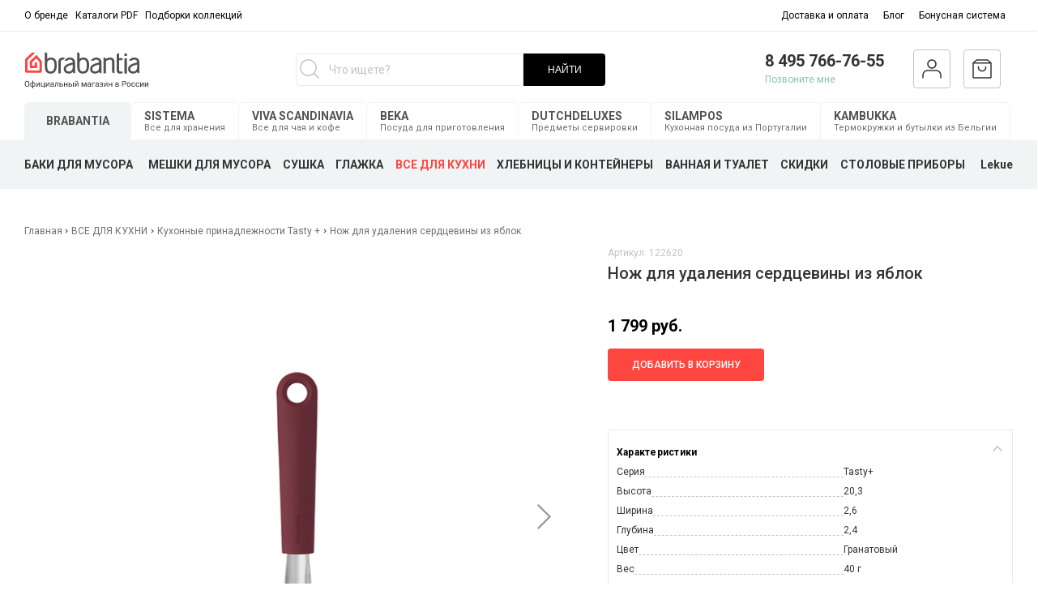

--- FILE ---
content_type: text/html; charset=utf-8
request_url: https://www.brabantia-shop.ru/collection/kuhonnye-prinadlezhnosti-tasty/product/nozh-dlya-udaleniya-serdtseviny-iz-yablok-2
body_size: 67445
content:
<!DOCTYPE html>
<html lang="ru-Ru">
<head><meta data-config="{&quot;product_id&quot;:145065268}" name="page-config" content="" /><meta data-config="{&quot;money_with_currency_format&quot;:{&quot;delimiter&quot;:&quot; &quot;,&quot;separator&quot;:&quot;.&quot;,&quot;format&quot;:&quot;%n %u&quot;,&quot;unit&quot;:&quot;руб.&quot;,&quot;show_price_without_cents&quot;:1},&quot;currency_code&quot;:&quot;RUR&quot;,&quot;currency_iso_code&quot;:&quot;RUB&quot;,&quot;default_currency&quot;:{&quot;title&quot;:&quot;Российский рубль&quot;,&quot;code&quot;:&quot;RUR&quot;,&quot;rate&quot;:1.0,&quot;format_string&quot;:&quot;%n %u&quot;,&quot;unit&quot;:&quot;руб.&quot;,&quot;price_separator&quot;:&quot;&quot;,&quot;is_default&quot;:true,&quot;price_delimiter&quot;:&quot;&quot;,&quot;show_price_with_delimiter&quot;:true,&quot;show_price_without_cents&quot;:true},&quot;facebook&quot;:{&quot;pixelActive&quot;:false,&quot;currency_code&quot;:&quot;RUB&quot;,&quot;use_variants&quot;:false},&quot;vk&quot;:{&quot;pixel_active&quot;:null,&quot;price_list_id&quot;:null},&quot;new_ya_metrika&quot;:false,&quot;ecommerce_data_container&quot;:&quot;dataLayer&quot;,&quot;common_js_version&quot;:&quot;v2&quot;,&quot;vue_ui_version&quot;:null,&quot;feedback_captcha_enabled&quot;:&quot;1&quot;,&quot;account_id&quot;:585920,&quot;hide_items_out_of_stock&quot;:false,&quot;forbid_order_over_existing&quot;:true,&quot;minimum_items_price&quot;:null,&quot;enable_comparison&quot;:true,&quot;locale&quot;:&quot;ru&quot;,&quot;client_group&quot;:null,&quot;consent_to_personal_data&quot;:{&quot;active&quot;:true,&quot;obligatory&quot;:true,&quot;description&quot;:&quot;\u003cp\u003eНастоящим подтверждаю, что я ознакомлен и согласен с условиями \u003ca href=\&quot;/page/oferta\&quot; target=\&quot;blank\&quot;\u003eоферты и политики конфиденциальности\u003c/a\u003e.\u003c/p\u003e&quot;},&quot;recaptcha_key&quot;:&quot;6LfXhUEmAAAAAOGNQm5_a2Ach-HWlFKD3Sq7vfFj&quot;,&quot;recaptcha_key_v3&quot;:&quot;6LcZi0EmAAAAAPNov8uGBKSHCvBArp9oO15qAhXa&quot;,&quot;yandex_captcha_key&quot;:&quot;ysc1_ec1ApqrRlTZTXotpTnO8PmXe2ISPHxsd9MO3y0rye822b9d2&quot;,&quot;checkout_float_order_content_block&quot;:true,&quot;available_products_characteristics_ids&quot;:null,&quot;sber_id_app_id&quot;:&quot;5b5a3c11-72e5-4871-8649-4cdbab3ba9a4&quot;,&quot;theme_generation&quot;:2,&quot;quick_checkout_captcha_enabled&quot;:false,&quot;max_order_lines_count&quot;:500,&quot;sber_bnpl_min_amount&quot;:1000,&quot;sber_bnpl_max_amount&quot;:150000,&quot;counter_settings&quot;:{&quot;data_layer_name&quot;:&quot;dataLayer&quot;,&quot;new_counters_setup&quot;:false,&quot;add_to_cart_event&quot;:true,&quot;remove_from_cart_event&quot;:true,&quot;add_to_wishlist_event&quot;:true},&quot;site_setting&quot;:{&quot;show_cart_button&quot;:true,&quot;show_service_button&quot;:false,&quot;show_marketplace_button&quot;:false,&quot;show_quick_checkout_button&quot;:false},&quot;warehouses&quot;:[],&quot;captcha_type&quot;:&quot;google&quot;,&quot;human_readable_urls&quot;:false}" name="shop-config" content="" /><meta name='js-evnvironment' content='production' /><meta name='default-locale' content='ru' /><meta name='insales-redefined-api-methods' content="[]" /><script src="/packs/js/shop_bundle-2b0004e7d539ecb78a46.js"></script><script type="text/javascript" src="https://static.insales-cdn.com/assets/common-js/common.v2.25.28.js"></script><script type="text/javascript" src="https://static.insales-cdn.com/assets/static-versioned/v3.72/static/libs/lodash/4.17.21/lodash.min.js"></script>
<!--InsalesCounter -->
<script type="text/javascript">
(function() {
  if (typeof window.__insalesCounterId !== 'undefined') {
    return;
  }

  try {
    Object.defineProperty(window, '__insalesCounterId', {
      value: 585920,
      writable: true,
      configurable: true
    });
  } catch (e) {
    console.error('InsalesCounter: Failed to define property, using fallback:', e);
    window.__insalesCounterId = 585920;
  }

  if (typeof window.__insalesCounterId === 'undefined') {
    console.error('InsalesCounter: Failed to set counter ID');
    return;
  }

  let script = document.createElement('script');
  script.async = true;
  script.src = '/javascripts/insales_counter.js?7';
  let firstScript = document.getElementsByTagName('script')[0];
  firstScript.parentNode.insertBefore(script, firstScript);
})();
</script>
<!-- /InsalesCounter -->
    <script type="text/javascript">
      (function() {
        (function(w,c){w[c]=w[c]||function(){(w[c].q=w[c].q||[]).push(arguments)};})(window,'convead');

function ready(fn) {
  if (document.readyState != 'loading'){
    fn();
  } else {
    document.addEventListener('DOMContentLoaded', fn);
  }
}

function ajaxRequest(url, success, fail, complete) {
  success = success || function() {};
  fail = fail || function() {};
  complete = complete || function() {};
  const xhr = new XMLHttpRequest()
  xhr.open('GET', url, true);
  xhr.setRequestHeader('Content-type', 'application/json; charset=utf-8');
  xhr.onreadystatechange = function() {
    if (xhr.readyState == 4) {
      if (xhr.status == 200) {
        success(JSON.parse(xhr.responseText));
        complete(xhr);
      } else {
        fail(xhr);
        complete(xhr);
      }
    }
  }
  xhr.send();
}

ready(function(){
  
  function set_current_cart_info() {
    ConveadCookies.set('convead_cart_info', JSON.stringify({
      count: window.convead_cart_info.items_count, 
      price: window.convead_cart_info.items_price
    }), {path: '/'}); 
  }

  function is_success_order_page() {
    var regex = new RegExp('^/orders/');
    return regex.exec(window.location.pathname) != null;
  }

  function update_cart_legacy() {
    // Update cart
    var json = ConveadCookies.get('convead_cart_info')
    var current_cart_info = (json && JSON.parse(json)) || null;
    var insales_cart_items = [];
    
    ajaxRequest('/cart_items.json', function (cart) {

      for (var order_line of cart.order_lines) {
        insales_cart_items.push({
          product_id: order_line.product_id,
          qnt: order_line.quantity,
          price: order_line.sale_price
        });
      };
      window.convead_cart_info = {
        items_count: cart.items_count,
        items_price: cart.items_price,
        items: insales_cart_items
      };
      if (current_cart_info == null) {
        set_current_cart_info(); 
      } else {
        if ((current_cart_info.count != window.convead_cart_info.items_count) || (current_cart_info.price != window.convead_cart_info.items_price)) {
          set_current_cart_info();
          if (!is_success_order_page()) {
            convead('event', 'update_cart', {items: window.convead_cart_info.items});
          }
        }
      }

    })
  }

  function update_cart_common() {
    var skipFirst = true;
    var send_cart = function($data) {
      var items = [];
      for (var k in $data.order_lines) {
        var offer = $data.order_lines[k];
        items.push({
          product_id: offer.product_id,
          qnt: offer.quantity,
          price: offer.sale_price
        });
      }
      convead('event', 'update_cart', {items: items});
    }
    Events('onCart_Update').subscribe(function( $data ) {
      if (skipFirst) skipFirst = false;
      else {
        send_cart($data);
      }
    })
    Events('addToCart').subscribe(function() {
      new InSales.Cart({ draw: function( $data ) {
        send_cart($data);
      } })
    })
  }

  // Initialize Convead settings
  window.ConveadSettings = window.ConveadSettings || {};
  window.ConveadSettings.app_key = '17ad0e43eae1208927d8e2bcee8756a0';
  window.ConveadSettings.onready = function() {
    // Send view_product event if applicable
    if (typeof(window.convead_product_info) != 'undefined') {
      convead('event', 'view_product', window.convead_product_info);
    }
    if (typeof window.Events === 'function') update_cart_common();
    else update_cart_legacy();
  };

  // Get current visitor info
  ajaxRequest(
    "/client_account/contacts.json",
    function(data, textStatus) {
      if (data.status == 'ok') {
        window.ConveadSettings.visitor_uid = data.client.id;
        if (typeof window.ConveadSettings.visitor_info == 'undefined') window.ConveadSettings.visitor_info = {};
        window.ConveadSettings.visitor_info.first_name = data.client.name;
        window.ConveadSettings.visitor_info.last_name = data.client.surname;
        window.ConveadSettings.visitor_info.email = data.client.email;
        window.ConveadSettings.visitor_info.phone = data.client.phone;
      }
    },
    null,
    function() {
      (function(d){var ts = (+new Date()/86400000|0)*86400;var s = d.createElement('script');s.type = 'text/javascript';s.async = true;s.charset = 'utf-8';s.src = 'https://tracker.convead.io/widgets/'+ts+'/widget-17ad0e43eae1208927d8e2bcee8756a0.js';var x = d.getElementsByTagName('script')[0];x.parentNode.insertBefore(s, x);})(document);
    }
  );

});

      })();
    </script>

<meta name="facebook-domain-verification" content="vn08aa3hkggtkukuwild254rv2bf5q" />
<!-- Google Tag Manager -->
<script>(function(w,d,s,l,i){w[l]=w[l]||[];w[l].push({'gtm.start':
new Date().getTime(),event:'gtm.js'});var f=d.getElementsByTagName(s)[0],
j=d.createElement(s),dl=l!='dataLayer'?'&l='+l:'';j.async=true;j.src=
'https://www.googletagmanager.com/gtm.js?id='+i+dl;f.parentNode.insertBefore(j,f);
})(window,document,'script','dataLayer','GTM-WKL93NB');</script>
<!-- End Google Tag Manager -->

  



<title>Нож для удаления сердцевины из яблок, арт. 122620 - купить в официальном интернет-магазине Brabantia | Brabantia-shop</title>




<!-- meta -->
<meta charset="UTF-8" />

<meta name="description" content='Нож для удаления сердцевины из яблок, арт. 122620, цена - 1 799 руб. В наличии на складе. Быстрая доставка. ☎️ 8 495 766-76-55
Смотрите все товары в разделе «Кухонные принадлежности Tasty +»'/>


<meta name="robots" content="index,follow" />
<meta http-equiv="X-UA-Compatible" content="IE=edge,chrome=1" />
<meta name="viewport" content="width=device-width, initial-scale=1.0" />
<meta name="SKYPE_TOOLBAR" content="SKYPE_TOOLBAR_PARSER_COMPATIBLE" />
<link rel="icon" type="image/png" href="https://static.insales-cdn.com/assets/1/8124/6315964/1742154893/favicon-32x32.png">
<link rel="apple-touch-icon" sizes="72x72" href="https://static.insales-cdn.com/assets/1/8124/6315964/1742154893/apple-touch-icon.png">
<link rel="icon" type="image/png" sizes="32x32" href="https://static.insales-cdn.com/assets/1/8124/6315964/1742154893/favicon-32x32.png">
<link rel="icon" type="image/png" sizes="16x16" href="https://static.insales-cdn.com/assets/1/8124/6315964/1742154893/favicon-16x16.png">
<link rel="manifest" href="https://static.insales-cdn.com/assets/1/8124/6315964/1742154893/site.webmanifest">
<link rel="mask-icon" href="https://static.insales-cdn.com/assets/1/8124/6315964/1742154893/safari-pinned-tab.svg" color="#ff5c53">
<meta name="msapplication-TileColor" content="#00aba9">
<meta name="theme-color" content="#ffffff">
<meta name="google-site-verification" content="6vgt9ZUCjZnrRtTLt4fR-Q-fhuk8UVezNKERRGbujA8" />
<meta name="cmsmagazine" content="925bc3623de0cdb412e5f9a4c3af8ebf" /> 





    <meta property="og:title" content="Нож для удаления сердцевины из яблок" />
    <meta property="og:type" content="website" />
    <meta property="og:url" content="https://www.brabantia-shop.ru/collection/kuhonnye-prinadlezhnosti-tasty/product/nozh-dlya-udaleniya-serdtseviny-iz-yablok-2" />
    
      <meta property="og:image" content="https://static.insales-cdn.com/images/products/1/3103/231148575/122620-1.JPG" />
    
  

<!-- fixes -->
<!--[if IE]>
<script src="//html5shiv.googlecode.com/svn/trunk/html5.js"></script><![endif]-->
<!--[if lt IE 9]>
<script src="//css3-mediaqueries-js.googlecode.com/svn/trunk/css3-mediaqueries.js"></script>
<![endif]-->
<script type="application/ld+json"> 
  { 
    "@context": "http://schema.org", 
    "@type": "Organization", 
    "url" : "https://beta.brabantia-shop.ru", 
    "logo" : "https://static.insales-cdn.com/assets/1/8124/6315964/1742154893/logotype.svg", 
    "address": { 
    "@type": "PostalAddress", 
    "addressLocality": "Москва", 
    "streetAddress": "Ленинская Слобода, 30, стр. 1",
    "postalCode":"115280"
  }, 
  "email": "zakaz@brabantia-shop.ru", 
  "name": "Brabantia", 
  "telephone": "+7 (495) 766-76-55" 
} 
</script>



 
  <link href="https://fonts.googleapis.com/css?family=Roboto:100,100i,300,300i,400,400i,500,500i,700,700i,900,900i&amp;subset=cyrillic-ext" rel="stylesheet" media="only screen and (min-device-width: 1025px)">

<link href="https://static.insales-cdn.com/assets/1/8124/6315964/1742154893/fonts.css" rel="stylesheet" type="text/css" media="only screen and (min-device-width: 1025px)" />
<link href="https://static.insales-cdn.com/assets/1/8124/6315964/1742154893/spider.css" rel="stylesheet" type="text/css" />
<link href="https://static.insales-cdn.com/assets/1/8124/6315964/1742154893/base.css" rel="stylesheet" type="text/css" />
<link href="https://static.insales-cdn.com/assets/1/8124/6315964/1742154893/plugins.css" rel="stylesheet" type="text/css" />
<link href="https://static.insales-cdn.com/assets/1/8124/6315964/1742154893/theme.css" rel="stylesheet" type="text/css" />
<link href="https://static.insales-cdn.com/assets/1/8124/6315964/1742154893/styles-sj.css" rel="stylesheet" type="text/css" />


  <script src="https://static.insales-cdn.com/assets/1/8124/6315964/1742154893/jquery.min.js"></script>

<script src="https://static.insales-cdn.com/assets/1/8124/6315964/1742154893/masonry.js"></script>
<script type="text/javascript">
  Site.template = 'product';
</script>
<meta name='product-id' content='145065268' />
</head>




<body class="template-is-product not-index-page  ">
  <div id="insales-theme">
    <div class="top_panel hide-md">
  <div class="container">
    <div class="row flex-middle">
      <div class="cell-6">
         








  <div class="small-menu is-left is-top menu js-menu">
    
      
<menu-item href="/page/about-us" count="" menu-level="" ref="menu-item" dropdown="false" image="" name-space="small-menu">
  
  <a slot="title" href="/page/about-us" class="menu-link">
    О бренде
  </a>
  
</menu-item>

    
      
<menu-item href="/collection/katalogi-brabantia" count="" menu-level="" ref="menu-item" dropdown="false" image="" name-space="small-menu">
  
  <a slot="title" href="/collection/katalogi-brabantia" class="menu-link">
    Каталоги PDF
  </a>
  
</menu-item>

    
      
<menu-item href="/page/vdohnovenie-brabantia" count="" menu-level="" ref="menu-item" dropdown="false" image="" name-space="small-menu">
  
  <a slot="title" href="/page/vdohnovenie-brabantia" class="menu-link">
    Подборки коллекций
  </a>
  
</menu-item>

    
  </div>










        
      </div>
      <div class="cell-6">
        








  <div class="small-menu is-right is-top menu js-menu">
    
      
<menu-item href="/page/payment_and_delivery" count="" menu-level="" ref="menu-item" dropdown="false" image="" name-space="small-menu">
  
  <a slot="title" href="/page/payment_and_delivery" class="menu-link">
    Доставка и оплата
  </a>
  
</menu-item>

    
      
<menu-item href="/blogs/blog" count="" menu-level="" ref="menu-item" dropdown="false" image="" name-space="small-menu">
  
  <a slot="title" href="/blogs/blog" class="menu-link">
    Блог
  </a>
  
</menu-item>

    
      
<menu-item href="/page/bonusnaya-sistema" count="" menu-level="" ref="menu-item" dropdown="false" image="" name-space="small-menu">
  
  <a slot="title" href="/page/bonusnaya-sistema" class="menu-link">
    Бонусная система
  </a>
  
</menu-item>

    
  </div>










      </div>
    </div>
  </div>
</div>


    















  <div class="hide show-md">

  </div>
<div class="" style="--logo-handle: url(https://static.insales-cdn.com/assets/1/8124/6315964/1742154893/all-handle.svg);">
  <header class="main-header hide-md">
    <div class="container">
    <div class="row flex-middle flex-between">
      <div class="cell-">
       
         <a href="/" class="logotype">
          <img src="" alt="">
        </a>
        
      </div>
      <div class="cell-">
        <div class="row flex-middle flex-between">
          <div class="search-widget">
            <form action="/collection/all" method="get" class="search_widget_light search_widget_light_new">
  <div class="inpt-group">
    <div class="search-mobile-wrapper-input">

      <svg width="24" height="24" viewBox="0 0 24 24" fill="none" xmlns="http://www.w3.org/2000/svg" class="search__icon hide-md">
        <path fill-rule="evenodd" clip-rule="evenodd"
          d="M17.4697 17.4697C17.7626 17.1768 18.2374 17.1768 18.5303 17.4697L23.5303 22.4697C23.8232 22.7626 23.8232 23.2374 23.5303 23.5303C23.2374 23.8232 22.7626 23.8232 22.4697 23.5303L17.4697 18.5303C17.1768 18.2374 17.1768 17.7626 17.4697 17.4697Z"
          fill="#C4C4C4" />
        <circle cx="10.5" cy="10.5" r="9.75" stroke="#C4C4C4" stroke-width="1.5" />
      </svg>

      <input type="text" autocomplete="off" class="js-mobile-search search_widget-control search-widget-field search-widget-field-pc" name="q" value="" placeholder="Что ищете?" data-search-field />

      <svg viewBox="0 0 15 15" fill="none" xmlns="http://www.w3.org/2000/svg" class="search__clear js-search-clear">
        <path d="M1 1L7 7M7 7L13 1M7 7L1 13M7 7L13 13" stroke="#C4C4C4" stroke-width="1.5" stroke-linecap="round"/>
      </svg>
      <svg viewBox="0 0 15 15" fill="none" xmlns="http://www.w3.org/2000/svg" class="search__clear js-search-clear-suggestions">
        <path d="M1 1L7 7M7 7L13 1M7 7L1 13M7 7L13 13" stroke="#C4C4C4" stroke-width="1.5" stroke-linecap="round"/>
      </svg>
      <article class="search-suggestions" ></article>
      <article class="search-suggestions__popular" >
        <span class="search-suggestions__popular-title">Популярные товары</span>
        
        
          <a class="search-suggestions_link"
            href="/collection/viva/product/grelka-dlya-chaynika-viva-scandinavia-jaimi-2"
          >
            <span class="search-suggestions_photo">
              <img src="https://static.insales-cdn.com/images/products/1/3355/532942107/medium_V82940-72-700.jpg">
                  <span class="search-suggestions_title">
                    Грелка для чайника Viva Scandinavia "Jaimi"
                  </span>
            </span>
            
                <span class="search-suggestions_price">
                  5 990 руб.
                </span>
            
          </a>
        
          <a class="search-suggestions_link"
            href="/collection/viva/product/grelka-dlya-chaynika-viva-scandinavia-jaimi-3"
          >
            <span class="search-suggestions_photo">
              <img src="https://static.insales-cdn.com/images/products/1/3414/532942166/medium_V82946-72-700.jpg">
                  <span class="search-suggestions_title">
                    Грелка для чайника Viva Scandinavia "Jaimi"
                  </span>
            </span>
            
                <span class="search-suggestions_price">
                  5 990 руб.
                </span>
            
          </a>
        
          <a class="search-suggestions_link"
            href="/collection/viva/product/grelka-dlya-chaynika-viva-scandinavia-jaimi-eee0ea"
          >
            <span class="search-suggestions_photo">
              <img src="https://static.insales-cdn.com/images/products/1/3433/532942185/medium_V82949-72-700.jpg">
                  <span class="search-suggestions_title">
                    Грелка для чайника Viva Scandinavia "Jaimi"
                  </span>
            </span>
            
                <span class="search-suggestions_price">
                  5 990 руб.
                </span>
            
          </a>
        
          <a class="search-suggestions_link"
            href="/collection/viva/product/tambler-dlya-zavarivaniya-chaya-s-funktsiey-kontrolya-smartbrew-viva-scandinavia-recharge-460-ml"
          >
            <span class="search-suggestions_photo">
              <img src="https://static.insales-cdn.com/images/products/1/3456/532942208/medium_V82045.jpg">
                  <span class="search-suggestions_title">
                    Тамблер для заваривания чая с функцией контроля SmartBrew, Viva Scandinavia "Recharge" 460 мл
                  </span>
            </span>
            
                <span class="search-suggestions_price">
                  7 990 руб.
                </span>
            
          </a>
        
          <a class="search-suggestions_link"
            href="/collection/viva/product/tambler-dlya-zavarivaniya-chaya-s-funktsiey-kontrolya-smartbrew-viva-scandinavia-recharge-460-ml-3"
          >
            <span class="search-suggestions_photo">
              <img src="https://static.insales-cdn.com/images/products/1/3525/532942277/medium_V82051.jpg">
                  <span class="search-suggestions_title">
                    Тамблер для заваривания чая с функцией контроля SmartBrew, Viva Scandinavia "Recharge" 460 мл
                  </span>
            </span>
            
                <span class="search-suggestions_price">
                  7 990 руб.
                </span>
            
          </a>
        
          <a class="search-suggestions_link"
            href="/collection/viva/product/citechko-dlya-zavarivaniya-chaya-egg-viva-scandinavia-infusion"
          >
            <span class="search-suggestions_photo">
              <img src="https://static.insales-cdn.com/images/products/1/3603/532942355/medium_V39101.jpg">
                  <span class="search-suggestions_title">
                    Cитечко для заваривания чая "Egg" Viva Scandinavia "Infusion"
                  </span>
            </span>
            
                <span class="search-suggestions_price">
                  1 999 руб.
                </span>
            
          </a>
        
          <a class="search-suggestions_link"
            href="/collection/viva/product/citechko-dlya-zavarivaniya-chaya-egg-viva-scandinavia-infusion-2"
          >
            <span class="search-suggestions_photo">
              <img src="https://static.insales-cdn.com/images/products/1/3717/532942469/medium_V39147.jpg">
                  <span class="search-suggestions_title">
                    Cитечко для заваривания чая "Egg" Viva Scandinavia "Infusion"
                  </span>
            </span>
            
                <span class="search-suggestions_price">
                  1 999 руб.
                </span>
            
          </a>
        
          <a class="search-suggestions_link"
            href="/collection/viva/product/citechko-dlya-zavarivaniya-chaya-egg-viva-scandinavia-infusion-3"
          >
            <span class="search-suggestions_photo">
              <img src="https://static.insales-cdn.com/images/products/1/3785/532942537/medium_V39163.jpg">
                  <span class="search-suggestions_title">
                    Cитечко для заваривания чая "Egg" Viva Scandinavia "Infusion"
                  </span>
            </span>
            
                <span class="search-suggestions_price">
                  1 999 руб.
                </span>
            
          </a>
        
      </article>
    </div>
    <button type="submit" class="but-search">НАЙТИ</button>

  </div>
  <input type="hidden" name="lang" value="ru">
  
</form>
          </div>
        </div>
      </div>
   	  
      <div class="cell-">
        <div class="row flex-between headers-icon">
           <div class="header-phone pos-r feedback-wrapper">
             <a class="phone in-header" href="tel:8 495 766-76-55">
   			 8 495 766-76-55
  			</a>
             <a href="#feedback-modal" class="js-feedback-alert icon">Позвоните мне</a>
             <div class="feedback-alert">
  <div class="feedback-inner">

      <div class="feedback-title">Заказать обратный звонок</div>
      <div class="feedback-subtitle">Укажите свой номер и мы перезвоним<br> в ближайшее время</div>
      <form class="feedback js-feedback-arrival" action="/client_account/feedback" method="post">

    <div class="feedback-row is-required" data-feedback-field>
      <div class="feedback-field-wrap">
        <input placeholder="Ваше имя" name="name" type="text" class="feedback-field inpt text-field" />
      </div>
    </div>
        
  <div class="feedback-row is-required" data-feedback-field>
    <div class="feedback-field-wrap">
      <input placeholder="E-mail" name="from" type="email" class="feedback-field inpt text-field" />
    </div>
  </div>
  <div class="feedback-row is-required feedback-row-phone" data-feedback-field>
    <div class="feedback-field-wrap">
      <input placeholder="Ваш телефон" name="phone" type="text" class="feedback-field inpt text-field" />
    </div>
  </div>

  <div class="feedback-row hide" data-feedback-field>
    <div class="feedback-field-wrap">
      <textarea placeholder="ваш вопрос" name="content" rows="4" class="feedback-field"></textarea>
    </div>
  </div>

  <div class="feedback-row form-error" data-feedback-errors>
  </div>
  <div class="feedback-row form-done" data-feedback-success>
  </div>
       
        
 <div class="feedback-row text-center feedback-agree">
    <label>
      <input class="chkbx" type="checkbox" name="" value="" data-feedback-agree>
      <span class="chkbx-control"></span>
      <span style="font-size: 12px;">
        Cогласиться на обработку персональных данных
      </span>
    
    </label>
  </div>	
  
  <div class="feedback-row text-center">
    <button class="bttn-prim" type="submit" name="bttn" data-feedback-submit>
      Отправить
    </button>
  </div>
       
        
        
<div class="feedback-row is-required m-b-15" data-feedback-field>
  <label class="form-label m-b-5">Капча</label>
  <div class="feedback-field-wrap js-recaptcha-field">
  </div>
</div>

 


  
  <input type="hidden" name="subject" value="Обратный звонок, сайт brabantia">

</form>
  </div>
</div>

          </div>
          <div class="header-user header-icon-border">
            
              <a href="/client_account/login" class="icon"> <img src="https://static.insales-cdn.com/assets/1/8124/6315964/1742154893/profil-1.svg" alt=""></a>
            
          </div>
          <div class="header-cart header-icon-border">
             <a href="/cart_items" class="icon">
            	<img class="header-cart-empty" src="https://static.insales-cdn.com/assets/1/8124/6315964/1742154893/icon_cart.svg" alt="">
                <img class="header-cart-full" src="https://static.insales-cdn.com/assets/1/8124/6315964/1742154893/icon_cart_red.svg" alt="">
               
                <span class="cartman-items-count"data-cartman-items-count=""></span>
                <div class="header-cart-info"> 
                  <span data-cartman-items-price=""></span>
                  <p class="header-cart-free-delivery">Доставка бесплатно</p>            
                 </div>
             </a> 
          </div>
         
           
        </div> 
      </div>
    </div>
    </div>
  </header>



  



  <div class="container hide-md">
    <div class="main-menu-brands">
      
      
      
        <a href="/" data-brand-handle="all" class="main-menu-item">
          <strong>
            BRABANTIA
          </strong>
          <span>
            Для кухни и дома
          </span>
        </a>
      
      
      
        <a href="/collection/sistema" data-brand-handle="sistema" class="main-menu-item">
          <strong>
            SISTEMA
          </strong>
          <span>
            Все для хранения
          </span>
        </a>
      
      
      
        <a href="/collection/viva" data-brand-handle="viva" class="main-menu-item">
          <strong>
            VIVA SCANDINAVIA
          </strong>
          <span>
            Все для чая и кофе
          </span>
        </a>
      
      
      
        <a href="/collection/beka" data-brand-handle="beka" class="main-menu-item">
          <strong>
            BEKA
          </strong>
          <span>
            Посуда для приготовления
          </span>
        </a>
      
      
      
        <a href="/collection/dutchdeluxes" data-brand-handle="dutchdeluxes" class="main-menu-item">
          <strong>
            DUTCHDELUXES
          </strong>
          <span>
            Предметы сервировки
          </span>
        </a>
      
      
      
        <a href="/collection/silampos" data-brand-handle="silampos" class="main-menu-item">
          <strong>
            SILAMPOS
          </strong>
          <span>
            Кухонная посуда из Португалии
          </span>
        </a>
      
      
      
        <a href="/collection/kambukka" data-brand-handle="kambukka" class="main-menu-item">
          <strong>
            KAMBUKKA
          </strong>
          <span>
            Термокружки и бутылки из Бельгии
          </span>
        </a>
      
    </div>
  </div>

  <div class="main-menu-wrap hide-md">
    
    <div class="container" data-brand-menu="all">
      
      







  


<ul class=" main-menu menu level-1  flex-middle">
  
  
	<li class="menu-item-level-1   menu-item-baki-i-korziny-dlya-musora"  >
  
  <a href="/collection/baki-i-korziny-dlya-musora" class="  -link menu-link level-">
    БАКИ ДЛЯ МУСОРА
    
    
      <img class="mobile-sub-link mobile-sub-link-down" src="https://static.insales-cdn.com/assets/1/8124/6315964/1742154893/icon-down.svg" />
      <img class="mobile-sub-link mobile-sub-link-top" src="https://static.insales-cdn.com/assets/1/8124/6315964/1742154893/icon-up.svg" />
    
  </a>

  
    
	<div class="comp-submenu menu-submenu-wrapper  menu level-1.0  is-drop_target" > 
		<div class="container">
   		 <div class="row">
          
          
          
          
          
          
           <div class="cell-4">
            <ul class="submenu">
              
              <li class="mobile-menu-sub-row -item menu-item mobile-meenu-baki-i-korziny-dlya-musora level- item-is-  " >
               <a href="/collection/baki-i-korziny-dlya-musora" class=" menu-link">
                 <div class="sub-foto-wrapper">
                   <span class="logo-handle"></span>
                 <!-- <img src="https://static.insales-cdn.com/assets/1/8124/6315964/1742154893/common-col-img.png" /> -->
                
                 </div>
                    Информация о баках Brabantia
               </a>
             </li>
              
              
                
                <li class="  mobile-menu-sub-row -item menu-item level- item-is-vse-baki  " >

                  <a href="/collection/vse-baki" class=" menu-link js-sub-menu menu-link-is-vse-baki" >

                  <div class="sub-foto-wrapper"><p><img src="https://static-sl.insales.ru/files/1/5235/17921139/original/Подобрать.png" alt=""></p>

                  </div>
                  Подобрать свой бак
                  </a>
                   
                  <div class="sub-label-wrapper">
                    
                    </div>
                  
                </li>
                
                <li class="  mobile-menu-sub-row -item menu-item level- item-is-musornye-baki-newicon  " >

                  <a href="/collection/musornye-baki-newicon" class=" menu-link js-sub-menu menu-link-is-musornye-baki-newicon" >

                  <div class="sub-foto-wrapper"><p><img src="https://static-sl.insales.ru/files/1/5236/17921140/original/NewIcon.png" alt=""></p>

                  </div>
                  Мусорные баки NewIcon
                  </a>
                   
                  <div class="sub-label-wrapper">
                    
                    </div>
                  
                </li>
                
                <li class="  mobile-menu-sub-row -item menu-item level- item-is-musornye-baki-touch-bin  " >

                  <a href="/collection/musornye-baki-touch-bin" class=" menu-link js-sub-menu menu-link-is-musornye-baki-touch-bin" >

                  <div class="sub-foto-wrapper"><p><img src="https://static-sl.insales.ru/files/1/5249/17921153/original/Touch_Bin_eaea1df75a2adc460510923c2a6256f7.png" alt=""></p>

                  </div>
                  Мусорные баки Touch Bin
                  </a>
                   
                  <div class="sub-label-wrapper">
                    
                    </div>
                  
                </li>
                
                <li class="  mobile-menu-sub-row -item menu-item level- item-is-musornye-baki-pedal-bin-bo  " >

                  <a href="/collection/musornye-baki-pedal-bin-bo" class=" menu-link js-sub-menu menu-link-is-musornye-baki-pedal-bin-bo" >

                  <div class="sub-foto-wrapper"><p><img src="https://static-sl.insales.ru/files/1/5253/17921157/original/Pedal_Bin_Bo.png" alt=""></p>

                  </div>
                  Мусорные баки Pedal Bin Bo
                  </a>
                   
                  <div class="sub-label-wrapper">
                    
                    </div>
                  
                </li>
                	
              </ul>
            </div>
           <div class="cell-4">
             
             	<ul class="submenu">
             	
                <li class="  mobile-menu-sub-row -item menu-item level- item-is-musornye-baki-touch-bin-bo  " >

                  <a href="/collection/musornye-baki-touch-bin-bo" class=" menu-link js-sub-menu menu-link-is-musornye-baki-touch-bin-bo" >

                  <div class="sub-foto-wrapper"><p><img src="https://static-sl.insales.ru/files/1/5257/17921161/original/Touch_Bin_Bo.png" alt=""></p>

                  </div>
                  Мусорные баки Touch Bin Bo
                  </a>
                   
                  <div class="sub-label-wrapper">
                    
                    </div>
                  
                </li>
                
                <li class="  mobile-menu-sub-row -item menu-item level- item-is-musornye-baki-touch-bin-bo-hi  " >

                  <a href="/collection/musornye-baki-touch-bin-bo-hi" class=" menu-link js-sub-menu menu-link-is-musornye-baki-touch-bin-bo-hi" >

                  <div class="sub-foto-wrapper"><p><img src="https://static-sl.insales.ru/files/1/5262/17921166/original/Touch_Bin_Bo_Hi.png" alt=""></p>

                  </div>
                  Мусорные баки Touch Bin Bo Hi
                  </a>
                   
                  <div class="sub-label-wrapper">
                    
                    </div>
                  
                </li>
                
                <li class="  mobile-menu-sub-row -item menu-item level- item-is-musornye-baki-flipbin  " >

                  <a href="/collection/musornye-baki-flipbin" class=" menu-link js-sub-menu menu-link-is-musornye-baki-flipbin" >

                  <div class="sub-foto-wrapper"><p><img src="https://static.insales-cdn.com/files/1/4120/31494168/original/mceu_2546928721694510721304-1694510721334.png"></p>

                  </div>
                  Компактные мусорные баки Bo и Bo Hi
                  </a>
                   
                  <div class="sub-label-wrapper">
                    
                    </div>
                  
                </li>
                
                <li class="  mobile-menu-sub-row -item menu-item level- item-is-ergonomichnye-musornye-baki  " >

                  <a href="/collection/ergonomichnye-musornye-baki" class=" menu-link js-sub-menu menu-link-is-ergonomichnye-musornye-baki" >

                  <div class="sub-foto-wrapper"><p><img src="https://static-sl.insales.ru/files/1/5271/17921175/original/Эргономичные_мусорные_баки.png" alt="" /></p>

                  </div>
                  Эргономичные мусорные баки
                  </a>
                   
                  <div class="sub-label-wrapper">
                    
                    </div>
                  
                </li>
                
                <li class="  mobile-menu-sub-row -item menu-item level- item-is-musornye-vedra-sort-n-go  " >

                  <a href="/collection/musornye-vedra-sort-n-go" class=" menu-link js-sub-menu menu-link-is-musornye-vedra-sort-n-go" >

                  <div class="sub-foto-wrapper"><p><img src="https://static-sl.insales.ru/files/1/5285/17921189/original/Sort_Go.png" alt=""></p>

                  </div>
                  Встраиваемые мусорные ведра Sort&Go
                  </a>
                   
                  <div class="sub-label-wrapper">
                    NEW
                    </div>
                  
                </li>
                	
                </ul> 
             
           </div>
           <div class="cell-4">
                
             	<ul class="submenu">
             	
                <li class="  mobile-menu-sub-row -item menu-item level- item-is-musornye-baki-step-up  " >

                  <a href="/collection/musornye-baki-step-up" class=" menu-link js-sub-menu menu-link-is-musornye-baki-step-up" >

                  <div class="sub-foto-wrapper"><p><img title="step_and_go_catalog" src="https://static.insales-cdn.com/files/1/4783/28553903/original/step_and_go_catalog_1684438398334-1684438399282.png" alt="step_and_go_catalog.png" width="200" height="200"></p>

                  </div>
                  Мусорные баки Step Up
                  </a>
                   
                  <div class="sub-label-wrapper">
                    NEW
                    </div>
                  
                </li>
                
                <li class="  mobile-menu-sub-row -item menu-item level- item-is-vstraivaemye-musornye-baki  " >

                  <a href="/collection/vstraivaemye-musornye-baki" class=" menu-link js-sub-menu menu-link-is-vstraivaemye-musornye-baki" >

                  <div class="sub-foto-wrapper"><p><img src="https://static-sl.insales.ru/files/1/5308/17921212/original/Встраиваемые_мусорные_баки_16c78e37d1f5a95855c8dea4f7cd747b.png" alt=""></p>

                  </div>
                  Встраиваемые мусорные баки
                  </a>
                   
                  <div class="sub-label-wrapper">
                    
                    </div>
                  
                </li>
                
                <li class="  mobile-menu-sub-row -item menu-item level- item-is-nastennye-musornye-baki  " >

                  <a href="/collection/nastennye-musornye-baki" class=" menu-link js-sub-menu menu-link-is-nastennye-musornye-baki" >

                  <div class="sub-foto-wrapper"><p><img src="https://static-sl.insales.ru/files/1/5311/17921215/original/Настенные_мусорные_баки.png" alt=""></p>

                  </div>
                  Настенные мусорные баки
                  </a>
                   
                  <div class="sub-label-wrapper">
                    
                    </div>
                  
                </li>
                
                <li class="  mobile-menu-sub-row -item menu-item level- item-is-musornye-baki-xxl  " >

                  <a href="/collection/musornye-baki-xxl" class=" menu-link js-sub-menu menu-link-is-musornye-baki-xxl" >

                  <div class="sub-foto-wrapper"><p><img src="https://static-sl.insales.ru/files/1/5321/17921225/original/XXL.png" alt=""></p>

                  </div>
                  Мусорные баки XXL
                  </a>
                   
                  <div class="sub-label-wrapper">
                    
                    </div>
                  
                </li>
                
                <li class="  mobile-menu-sub-row -item menu-item level- item-is-korziny-dlya-bumag-i-urny  " >

                  <a href="/collection/korziny-dlya-bumag-i-urny" class=" menu-link js-sub-menu menu-link-is-korziny-dlya-bumag-i-urny" >

                  <div class="sub-foto-wrapper"><p><img src="https://static-sl.insales.ru/files/1/5324/17921228/original/Корзины_для_бумаг_и_урны.png" alt=""></p>

                  </div>
                  Корзины для бумаг и урны
                  </a>
                   
                  <div class="sub-label-wrapper">
                    
                    </div>
                  
                </li>
                	
                </ul> 
               
           </div>  
          </div>
	
		</div>
	</div>
	
 </li>

  
  
	<li class="menu-item-level-1   menu-item-meshki-dlya-musora"  >
  
  <a href="/collection/meshki-dlya-musora" class="  -link menu-link level-">
    МЕШКИ ДЛЯ МУСОРА
    
    
      <img class="mobile-sub-link mobile-sub-link-down" src="https://static.insales-cdn.com/assets/1/8124/6315964/1742154893/icon-down.svg" />
      <img class="mobile-sub-link mobile-sub-link-top" src="https://static.insales-cdn.com/assets/1/8124/6315964/1742154893/icon-up.svg" />
    
  </a>

  
    
	<div class="comp-submenu menu-submenu-wrapper  menu level-1.0  is-drop_target" > 
		<div class="container">
   		 <div class="row">
          
          
          
          
          
          
           <div class="cell-4">
            <ul class="submenu">
              
              <li class="mobile-menu-sub-row -item menu-item mobile-meenu-meshki-dlya-musora level- item-is-  " >
               <a href="/collection/meshki-dlya-musora" class=" menu-link">
                 <div class="sub-foto-wrapper">
                   <span class="logo-handle"></span>
                 <!-- <img src="https://static.insales-cdn.com/assets/1/8124/6315964/1742154893/common-col-img.png" /> -->
                
                 </div>
                    Информация о мешках Brabantia
               </a>
             </li>
              
              
                
                <li class="  mobile-menu-sub-row -item menu-item level- item-is-paketi-dlya-musora  " >

                  <a href="/collection/paketi-dlya-musora" class=" menu-link js-sub-menu menu-link-is-paketi-dlya-musora" >

                  <div class="sub-foto-wrapper"><img src="https://static.insales-cdn.com/images/collections/1/6542/5536142/micro_мешки.jpg" />
                   
                  </div>
                  Мешки Brabantia для всех серий
                  </a>
                   
                  <div class="sub-label-wrapper">
                    
                    </div>
                  
                </li>
                	
              </ul>
            </div>
           <div class="cell-4">
             
             <div  class="submenu-dro-info-wrapper">
              <a class="submenu-dro-info-link" href="/collection/paketi-dlya-musora?characteristics%5B%5D=58920171&price_min=449&price_max=2799">
                <div class="submenu-dro-info">
                  <p><span style="font-size: 10pt;"><strong>ХВАТИТ НАДОЛГО</strong></span></p>
<p><span style="font-weight: 400; font-size: 10pt;">Мешки в упаковке-диспенсере</span></p>
<p><img src="https://static.insales-cdn.com/files/1/4725/19993205/original/Mood_Group_Shot_-_PerfectFit_Bags_96dpi_1280x853px_E_NR-25081.jpg" width="944" height="700"></p>
                </div>
                </a>
             
             </div>
             
           </div>
           <div class="cell-4">
                
                <div  class="submenu-dro-info-wrapper">
                  <a class="submenu-dro-info-link" href="/collection/zelenyy-vybor">
                    <div class="submenu-dro-info">
                      <p><span style="font-size: 10pt;"><strong>ЗЕЛЕНЫЙ ВЫБОР</strong></span></p>
<p><span style="font-weight: 400; font-size: 10pt;">Биоразлагаемые мешки</span></p>
<p><img src="https://static.insales-cdn.com/files/1/4935/19993415/original/Group_1__1_.png" width="946" height="700"></p>
                    </div>
                    </a>
                 </div>
               
           </div>  
          </div>
	
		</div>
	</div>
	
 </li>

  
  
	<li class="menu-item-level-1   menu-item-sushka"  >
  
  <a href="/collection/sushka" class="  -link menu-link level-">
    СУШКА
    
    
      <img class="mobile-sub-link mobile-sub-link-down" src="https://static.insales-cdn.com/assets/1/8124/6315964/1742154893/icon-down.svg" />
      <img class="mobile-sub-link mobile-sub-link-top" src="https://static.insales-cdn.com/assets/1/8124/6315964/1742154893/icon-up.svg" />
    
  </a>

  
    
	<div class="comp-submenu menu-submenu-wrapper  menu level-1.0  is-drop_target" > 
		<div class="container">
   		 <div class="row">
          
          
          
          
          
          
           <div class="cell-4">
            <ul class="submenu">
              
              <li class="mobile-menu-sub-row -item menu-item mobile-meenu-sushka level- item-is-  " >
               <a href="/collection/sushka" class=" menu-link">
                 <div class="sub-foto-wrapper">
                   <span class="logo-handle"></span>
                 <!-- <img src="https://static.insales-cdn.com/assets/1/8124/6315964/1742154893/common-col-img.png" /> -->
                
                 </div>
                    Информация о сушилках Brabantia
               </a>
             </li>
              
              
                
                <li class="  mobile-menu-sub-row -item menu-item level- item-is-vytyazhnye-i-navesnye-sushilki  " >

                  <a href="/collection/vytyazhnye-i-navesnye-sushilki" class=" menu-link js-sub-menu menu-link-is-vytyazhnye-i-navesnye-sushilki" >

                  <div class="sub-foto-wrapper"><p><img src="https://static-sl.insales.ru/files/1/5331/17921235/original/Вытяжные_и_навесные_сушилки.png" alt="" /></p>

                  </div>
                  Вытяжные и навесные сушилки
                  </a>
                   
                  <div class="sub-label-wrapper">
                    
                    </div>
                  
                </li>
                
                <li class="  mobile-menu-sub-row -item menu-item level- item-is-napolnye-sushilki  " >

                  <a href="/collection/napolnye-sushilki" class=" menu-link js-sub-menu menu-link-is-napolnye-sushilki" >

                  <div class="sub-foto-wrapper"><p><img src="https://static-sl.insales.ru/files/1/5336/17921240/original/Напольные_сушилки_для_белья.png" alt=""></p>

                  </div>
                  Напольные сушилки для белья
                  </a>
                   
                  <div class="sub-label-wrapper">
                    NEW
                    </div>
                  
                </li>
                
                <li class="  mobile-menu-sub-row -item menu-item level- item-is-ulichnye-sushilki  " >

                  <a href="/collection/ulichnye-sushilki" class=" menu-link js-sub-menu menu-link-is-ulichnye-sushilki" >

                  <div class="sub-foto-wrapper"><p><img src="https://static-sl.insales.ru/files/1/5338/17921242/original/Уличные_сушилки.png" alt="" /></p>

                  </div>
                  Уличные сушилки
                  </a>
                   
                  <div class="sub-label-wrapper">
                    
                    </div>
                  
                </li>
                
                <li class="  mobile-menu-sub-row -item menu-item level- item-is-aksessuary-dlya-sushilok  " >

                  <a href="/collection/aksessuary-dlya-sushilok" class=" menu-link js-sub-menu menu-link-is-aksessuary-dlya-sushilok" >

                  <div class="sub-foto-wrapper"><p><img src="https://static-sl.insales.ru/files/1/5341/17921245/original/Аксессуары_для_сушилок.png" alt="" /></p>

                  </div>
                  Аксессуары для сушилок
                  </a>
                   
                  <div class="sub-label-wrapper">
                    
                    </div>
                  
                </li>
                	
              </ul>
            </div>
           <div class="cell-4">
             
             <div  class="submenu-dro-info-wrapper">
              <a class="submenu-dro-info-link" href="/collection/vytyazhnye-i-navesnye-sushilki">
                <div class="submenu-dro-info">
                  <p><span style="font-size: 10pt;"><strong>ЭКОНОМИЯ МЕСТА</strong></span></p>
<p><span style="font-weight: 400; font-size: 10pt;">Вытяжные и навесные модели</span></p>
<p><span style="font-weight: 400; font-size: 10pt;"><img src="https://static.insales-cdn.com/files/1/4721/19993201/original/Pull-Out_Clothes_Line__22m_-_White_-_8710755385728_Brabantia_1181x600px_E_NR-4068_02a301ab9cc11b.jpg" width="946" height="700" /></span></p>
                </div>
                </a>
             
             </div>
             
           </div>
           <div class="cell-4">
                
                <div  class="submenu-dro-info-wrapper">
                  <a class="submenu-dro-info-link" href="/collection/napolnye-sushilki">
                    <div class="submenu-dro-info">
                      <p><span style="font-size: 10pt;"><strong>СУШКА ПО МАКСИМУМУ</strong></span></p>
<p><span style="font-weight: 400; font-size: 10pt;">Н</span><span style="font-weight: 400; font-size: 10pt;">апольные сушилки</span></p>
<p><span style="font-weight: 400; font-size: 10pt;"><img src="https://static.insales-cdn.com/files/1/4719/19993199/original/HangOn_Drying_Rack_1280x853px_0__1__73232cfa8d0dcbbda43c480794435c58.jpeg" width="946" height="700" /></span></p>
                    </div>
                    </a>
                 </div>
               
           </div>  
          </div>
	
		</div>
	</div>
	
 </li>

  
  
	<li class="menu-item-level-1   menu-item-sushka-i-glazhka"  >
  
  <a href="/collection/sushka-i-glazhka" class="  -link menu-link level-">
    ГЛАЖКА
    
    
      <img class="mobile-sub-link mobile-sub-link-down" src="https://static.insales-cdn.com/assets/1/8124/6315964/1742154893/icon-down.svg" />
      <img class="mobile-sub-link mobile-sub-link-top" src="https://static.insales-cdn.com/assets/1/8124/6315964/1742154893/icon-up.svg" />
    
  </a>

  
    
	<div class="comp-submenu menu-submenu-wrapper  menu level-1.0  is-drop_target" > 
		<div class="container">
   		 <div class="row">
          
          
          
          
          
          
           <div class="cell-4">
            <ul class="submenu">
              
              <li class="mobile-menu-sub-row -item menu-item mobile-meenu-sushka-i-glazhka level- item-is-  " >
               <a href="/collection/sushka-i-glazhka" class=" menu-link">
                 <div class="sub-foto-wrapper">
                   <span class="logo-handle"></span>
                 <!-- <img src="https://static.insales-cdn.com/assets/1/8124/6315964/1742154893/common-col-img.png" /> -->
                
                 </div>
                    Информация о гладильных досках Brabantia
               </a>
             </li>
              
              
                
                <li class="  mobile-menu-sub-row -item menu-item level- item-is-gladilnye-doski-brabantia  " >

                  <a href="/collection/gladilnye-doski-brabantia" class=" menu-link js-sub-menu menu-link-is-gladilnye-doski-brabantia" >

                  <div class="sub-foto-wrapper"><p><img src="https://static-sl.insales.ru/files/1/578/17924674/original/1-5.png" alt=""></p>

                  </div>
                  Подобрать свою гладильную доску
                  </a>
                   
                  <div class="sub-label-wrapper">
                    
                    </div>
                  
                </li>
                
                <li class="  mobile-menu-sub-row -item menu-item level- item-is-gladilnye-doski-a-110h30-sm  " >

                  <a href="/collection/gladilnye-doski-a-110h30-sm" class=" menu-link js-sub-menu menu-link-is-gladilnye-doski-a-110h30-sm" >

                  <div class="sub-foto-wrapper"><p><img src="https://static-sl.insales.ru/files/1/582/17924678/original/Гладильные_доски_A__110х30_см_.png" alt=""></p>

                  </div>
                  Гладильные доски A (110х30 см)
                  </a>
                   
                  <div class="sub-label-wrapper">
                    
                    </div>
                  
                </li>
                
                <li class="  mobile-menu-sub-row -item menu-item level- item-is-gladilnye-doski-b-124h38-sm  " >

                  <a href="/collection/gladilnye-doski-b-124h38-sm" class=" menu-link js-sub-menu menu-link-is-gladilnye-doski-b-124h38-sm" >

                  <div class="sub-foto-wrapper"><p><img src="https://static-sl.insales.ru/files/1/583/17924679/original/Гладильные_доски_B__124х38_см_.png" alt="" /></p>

                  </div>
                  Гладильные доски B (124х38 см)
                  </a>
                   
                  <div class="sub-label-wrapper">
                    
                    </div>
                  
                </li>
                
                <li class="  mobile-menu-sub-row -item menu-item level- item-is-gladilnye-doski-s-124h45-sm  " >

                  <a href="/collection/gladilnye-doski-s-124h45-sm" class=" menu-link js-sub-menu menu-link-is-gladilnye-doski-s-124h45-sm" >

                  <div class="sub-foto-wrapper"><p><img src="https://static-sl.insales.ru/files/1/584/17924680/original/Гладильные_доски_С__124х45_см_.png" alt=""></p>

                  </div>
                  Гладильные доски С (124х45 см)
                  </a>
                   
                  <div class="sub-label-wrapper">
                    
                    </div>
                  
                </li>
                	
              </ul>
            </div>
           <div class="cell-4">
             
             	<ul class="submenu">
             	
                <li class="  mobile-menu-sub-row -item menu-item level- item-is-gladilnye-doski-d-135h45-sm  " >

                  <a href="/collection/gladilnye-doski-d-135h45-sm" class=" menu-link js-sub-menu menu-link-is-gladilnye-doski-d-135h45-sm" >

                  <div class="sub-foto-wrapper"><p><img src="https://static-sl.insales.ru/files/1/585/17924681/original/Гладильные_доски_D__135х45_см_.png" alt=""></p>

                  </div>
                  Гладильные доски D (135х45 см)
                  </a>
                   
                  <div class="sub-label-wrapper">
                    
                    </div>
                  
                </li>
                
                <li class="  mobile-menu-sub-row -item menu-item level- item-is-gladilnye-doski-s-95h30-sm  " >

                  <a href="/collection/gladilnye-doski-s-95h30-sm" class=" menu-link js-sub-menu menu-link-is-gladilnye-doski-s-95h30-sm" >

                  <div class="sub-foto-wrapper"><p><img src="https://static-sl.insales.ru/files/1/586/17924682/original/Гладильные_доски_S__95х30_см_.png" alt=""></p>

                  </div>
                  Гладильные доски S (95х30 см)
                  </a>
                   
                  <div class="sub-label-wrapper">
                    
                    </div>
                  
                </li>
                
                <li class="  mobile-menu-sub-row -item menu-item level- item-is-chehly-dlya-gladilnyh-dosok  " >

                  <a href="/collection/chehly-dlya-gladilnyh-dosok" class=" menu-link js-sub-menu menu-link-is-chehly-dlya-gladilnyh-dosok" >

                  <div class="sub-foto-wrapper"><p><img src="https://static-sl.insales.ru/files/1/7894/17792726/original/Group_1478_4c3ad62451c2e35dfb2337a78840dcd4.png" alt=""></p>

                  </div>
                  Чехлы для гладильных досок
                  </a>
                   
                  <div class="sub-label-wrapper">
                    
                    </div>
                  
                </li>
                
                <li class="  mobile-menu-sub-row -item menu-item level- item-is-aksessuary-dlya-sushki-i-glazhki  " >

                  <a href="/collection/aksessuary-dlya-sushki-i-glazhki" class=" menu-link js-sub-menu menu-link-is-aksessuary-dlya-sushki-i-glazhki" >

                  <div class="sub-foto-wrapper"><p><img src="https://static-sl.insales.ru/files/1/589/17924685/original/Аксессуары_для_сушки_и_глажки.png" alt=""></p>

                  </div>
                  Аксессуары для сушки и глажки
                  </a>
                   
                  <div class="sub-label-wrapper">
                    
                    </div>
                  
                </li>
                	
                </ul> 
             
           </div>
           <div class="cell-4">
                
                <div  class="submenu-dro-info-wrapper">
                  <a class="submenu-dro-info-link" href="/collection/gladilnye-doski-brabantia/dlya-otparivaniya">
                    <div class="submenu-dro-info">
                      <p><span style="font-size: 10pt;"><strong>ДЛЯ ПАРОВОЙ СИСТЕМЫ</strong></span></p>
<p><span style="font-weight: 400; font-size: 10pt;">Доски с прочной подставкой</span></p>
<p><img src="https://static-sl.insales.ru/files/1/6855/18275015/original/Group_Shot_-_Ironing_2.jpg" alt="" /></p>
                    </div>
                    </a>
                 </div>
               
           </div>  
          </div>
	
		</div>
	</div>
	
 </li>

  
  
	<li class="menu-item-level-1   menu-item-vse-dlya-kuhni"  >
  
  <a href="/collection/vse-dlya-kuhni" class=" menu-link-current  -link menu-link level-">
    ВСЕ ДЛЯ КУХНИ
    
    
      <img class="mobile-sub-link mobile-sub-link-down" src="https://static.insales-cdn.com/assets/1/8124/6315964/1742154893/icon-down.svg" />
      <img class="mobile-sub-link mobile-sub-link-top" src="https://static.insales-cdn.com/assets/1/8124/6315964/1742154893/icon-up.svg" />
    
  </a>

  
    
	<div class="comp-submenu menu-submenu-wrapper  menu level-1.0  is-drop_target" > 
		<div class="container">
   		 <div class="row">
          
          
          
          
          
          
           <div class="cell-4">
            <ul class="submenu">
              
              <li class="mobile-menu-sub-row -item menu-item mobile-meenu-vse-dlya-kuhni level- item-is-  " >
               <a href="/collection/vse-dlya-kuhni" class=" menu-link">
                 <div class="sub-foto-wrapper">
                   <span class="logo-handle"></span>
                 <!-- <img src="https://static.insales-cdn.com/assets/1/8124/6315964/1742154893/common-col-img.png" /> -->
                
                 </div>
                    Информация о кух. принадлежностях Brabantia
               </a>
             </li>
              
              
                
                <li class="  mobile-menu-sub-row -item menu-item level- item-is-prinadlezhnosti-dlya-rakoviny  " >

                  <a href="/collection/prinadlezhnosti-dlya-rakoviny" class=" menu-link js-sub-menu menu-link-is-prinadlezhnosti-dlya-rakoviny" >

                  <div class="sub-foto-wrapper"><p><img src="https://static-sl.insales.ru/files/1/593/17924689/original/Принадлежности_для_раковины_df38eaa5eb85ecf4f83527f607c8db85.png" alt="" /></p>

                  </div>
                  Принадлежности для раковины
                  </a>
                   
                  <div class="sub-label-wrapper">
                    NEW
                    </div>
                  
                </li>
                
                <li class="  mobile-menu-sub-row -item menu-item level- item-is-kuhonnye-prinadlezhnosti-seriya-maketake  " >

                  <a href="/collection/kuhonnye-prinadlezhnosti-seriya-maketake" class=" menu-link js-sub-menu menu-link-is-kuhonnye-prinadlezhnosti-seriya-maketake" >

                  <div class="sub-foto-wrapper"><p><img title="Make_Take_Lunch_Box_Bento__Large (1)" src="https://static.insales-cdn.com/files/1/2616/27822648/original/Make_Take_Lunch_Box_Bento__Large__1__1682792322265-1682792323254.png" alt="Make_Take_Lunch_Box_Bento__Large (1).png" width="200" height="200"></p>

                  </div>
                  Контейнеры и ланч-боксы, серия Make&Take
                  </a>
                   
                  <div class="sub-label-wrapper">
                    NEW
                    </div>
                  
                </li>
                
                <li class="  mobile-menu-sub-row -item menu-item level- item-is-kuhonnye-prinadlezhnosti-seriya-profile-new  " >

                  <a href="/collection/kuhonnye-prinadlezhnosti-seriya-profile-new" class=" menu-link js-sub-menu menu-link-is-kuhonnye-prinadlezhnosti-seriya-profile-new" >

                  <div class="sub-foto-wrapper"><p><img src="https://static-sl.insales.ru/files/1/5640/17921544/original/Кухонные_принадлежности__серия_Profile_New.png" alt="" /></p>

                  </div>
                  Кухонные принадлежности, серия Profile New
                  </a>
                   
                  <div class="sub-label-wrapper">
                    
                    </div>
                  
                </li>
                
                <li class="  mobile-menu-sub-row -item menu-item level- item-is-kuhonnye-prinadlezhnosti-tasty  " >

                  <a href="/collection/kuhonnye-prinadlezhnosti-tasty" class="menu-link-current  menu-link js-sub-menu menu-link-is-kuhonnye-prinadlezhnosti-tasty" >

                  <div class="sub-foto-wrapper"><p><img src="https://static-sl.insales.ru/files/1/5641/17921545/original/Tasty__.png" alt="" /></p>

                  </div>
                  Кухонные принадлежности Tasty +
                  </a>
                   
                  <div class="sub-label-wrapper">
                    
                    </div>
                  
                </li>
                	
              </ul>
            </div>
           <div class="cell-4">
             
             	<ul class="submenu">
             	
                <li class="  mobile-menu-sub-row -item menu-item level- item-is-kuhonnye-prinadlezhnosti-iz-stali-seriya-profile  " >

                  <a href="/collection/kuhonnye-prinadlezhnosti-iz-stali-seriya-profile" class=" menu-link js-sub-menu menu-link-is-kuhonnye-prinadlezhnosti-iz-stali-seriya-profile" >

                  <div class="sub-foto-wrapper"><img src="https://static.insales-cdn.com/images/collections/1/4007/5541799/micro_Па____Ђ___Ѓбв__Profile.jpg" />
                   
                  </div>
                  Кухонные принадлежности, серия Profile
                  </a>
                   
                  <div class="sub-label-wrapper">
                    
                    </div>
                  
                </li>
                
                <li class="  mobile-menu-sub-row -item menu-item level- item-is-kuhonnye-prinadlezhnosti-iz-stali-seriya-essential  " >

                  <a href="/collection/kuhonnye-prinadlezhnosti-iz-stali-seriya-essential" class=" menu-link js-sub-menu menu-link-is-kuhonnye-prinadlezhnosti-iz-stali-seriya-essential" >

                  <div class="sub-foto-wrapper"><p><img src="https://static-sl.insales.ru/files/1/5647/17921551/original/Essential.png" alt="" /></p>

                  </div>
                  Кухонные принадлежности, серия Essential
                  </a>
                   
                  <div class="sub-label-wrapper">
                    
                    </div>
                  
                </li>
                
                <li class="  mobile-menu-sub-row -item menu-item level- item-is-kuhonnye-prinadlezhnosti-iz-neylona-seriya-basic  " >

                  <a href="/collection/kuhonnye-prinadlezhnosti-iz-neylona-seriya-basic" class=" menu-link js-sub-menu menu-link-is-kuhonnye-prinadlezhnosti-iz-neylona-seriya-basic" >

                  <div class="sub-foto-wrapper"><p><img src="https://static-sl.insales.ru/files/1/5649/17921553/original/Basic.png" alt="" /></p>

                  </div>
                  Кухонные принадлежности, серия Basic
                  </a>
                   
                  <div class="sub-label-wrapper">
                    
                    </div>
                  
                </li>
                
                <li class="  mobile-menu-sub-row -item menu-item level- item-is-tasty-colors  " >

                  <a href="/collection/tasty-colors" class=" menu-link js-sub-menu menu-link-is-tasty-colors" >

                  <div class="sub-foto-wrapper"><p><img src="https://static-sl.insales.ru/files/1/5656/17921560/original/Tasty_Colors.png" alt="" /></p>

                  </div>
                  Кухонные принадлежности, серия Tasty Colors
                  </a>
                   
                  <div class="sub-label-wrapper">
                    
                    </div>
                  
                </li>
                
                <li class="  mobile-menu-sub-row -item menu-item level- item-is-kuhonnye-prisposobleniya  " >

                  <a href="/collection/kuhonnye-prisposobleniya" class=" menu-link js-sub-menu menu-link-is-kuhonnye-prisposobleniya" >

                  <div class="sub-foto-wrapper"><img src="https://static.insales-cdn.com/images/collections/1/4011/5541803/micro_Кге.jpg" />
                   
                  </div>
                  Кухонные приспособления
                  </a>
                   
                  <div class="sub-label-wrapper">
                    
                    </div>
                  
                </li>
                	
                </ul> 
             
           </div>
           <div class="cell-4">
                
             	<ul class="submenu">
             	
                <li class="  mobile-menu-sub-row -item menu-item level- item-is-salatnitsy-terki-dlya-ovoschey-sito  " >

                  <a href="/collection/salatnitsy-terki-dlya-ovoschey-sito" class=" menu-link js-sub-menu menu-link-is-salatnitsy-terki-dlya-ovoschey-sito" >

                  <div class="sub-foto-wrapper"><img src="https://static.insales-cdn.com/images/collections/1/4012/5541804/micro_М_б__.jpg" />
                   
                  </div>
                  Миски, терки для овощей, сито
                  </a>
                   
                  <div class="sub-label-wrapper">
                    
                    </div>
                  
                </li>
                
                <li class="  mobile-menu-sub-row -item menu-item level- item-is-formy-dlya-vypechki  " >

                  <a href="/collection/formy-dlya-vypechki" class=" menu-link js-sub-menu menu-link-is-formy-dlya-vypechki" >

                  <div class="sub-foto-wrapper"><img src="https://static.insales-cdn.com/images/collections/1/2854/6114086/micro_Bakeware_Set__Non-Stick_-_Champagne_-_8710755126642_Brabantia_96dpi_1280x960px_E_NR-17509.JPG" />
                   
                  </div>
                  Формы для выпечки
                  </a>
                   
                  <div class="sub-label-wrapper">
                    
                    </div>
                  
                </li>
                
                <li class="  mobile-menu-sub-row -item menu-item level- item-is-kastryuli-i-skovorody  " >

                  <a href="/collection/kastryuli-i-skovorody" class=" menu-link js-sub-menu menu-link-is-kastryuli-i-skovorody" >

                  <div class="sub-foto-wrapper"><img src="https://static.insales-cdn.com/images/collections/1/4426/5542218/micro_Herb_Rack_with_7_Glass_Jars_-_Matt_Steel_-_8710755298202_Brabantia_3840x5760px_6_NR-2975.jpg" />
                   
                  </div>
                  Кастрюли и сковороды
                  </a>
                   
                  <div class="sub-label-wrapper">
                    NEW
                    </div>
                  
                </li>
                	
                </ul> 
               
           </div>  
          </div>
	
		</div>
	</div>
	
 </li>

  
  
	<li class="menu-item-level-1   menu-item-hlebnitsy-i-konteynery"  >
  
  <a href="/collection/hlebnitsy-i-konteynery" class="  -link menu-link level-">
    ХЛЕБНИЦЫ И КОНТЕЙНЕРЫ
    
    
      <img class="mobile-sub-link mobile-sub-link-down" src="https://static.insales-cdn.com/assets/1/8124/6315964/1742154893/icon-down.svg" />
      <img class="mobile-sub-link mobile-sub-link-top" src="https://static.insales-cdn.com/assets/1/8124/6315964/1742154893/icon-up.svg" />
    
  </a>

  
    
	<div class="comp-submenu menu-submenu-wrapper  menu level-1.0  is-drop_target" > 
		<div class="container">
   		 <div class="row">
          
          
          
          
          
          
           <div class="cell-4">
            <ul class="submenu">
              
              <li class="mobile-menu-sub-row -item menu-item mobile-meenu-hlebnitsy-i-konteynery level- item-is-  " >
               <a href="/collection/hlebnitsy-i-konteynery" class=" menu-link">
                 <div class="sub-foto-wrapper">
                   <span class="logo-handle"></span>
                 <!-- <img src="https://static.insales-cdn.com/assets/1/8124/6315964/1742154893/common-col-img.png" /> -->
                
                 </div>
                    Информация о хлебницах и контейнерах Brabantia
               </a>
             </li>
              
              
                
                <li class="  mobile-menu-sub-row -item menu-item level- item-is-plastikovye-konteynery-dlya-sypuchih-produktov  " >

                  <a href="/collection/plastikovye-konteynery-dlya-sypuchih-produktov" class=" menu-link js-sub-menu menu-link-is-plastikovye-konteynery-dlya-sypuchih-produktov" >

                  <div class="sub-foto-wrapper"><p><img src="https://static-sl.insales.ru/files/1/605/17924701/original/Пластиковые_контейнеры_для_сыпучих_продуктов.png" alt=""></p>

                  </div>
                  Пластиковые контейнеры для сыпучих продуктов
                  </a>
                   
                  <div class="sub-label-wrapper">
                    
                    </div>
                  
                </li>
                
                <li class="  mobile-menu-sub-row -item menu-item level- item-is-steklyannye-banki-dlya-khraneniya  " >

                  <a href="/collection/steklyannye-banki-dlya-khraneniya" class=" menu-link js-sub-menu menu-link-is-steklyannye-banki-dlya-khraneniya" >

                  <div class="sub-foto-wrapper"><p><img src="https://static-sl.insales.ru/files/1/612/17924708/original/Стеклянные_банки_для_хранения.png" alt=""></p>

                  </div>
                  Стеклянные банки для хранения
                  </a>
                   
                  <div class="sub-label-wrapper">
                    
                    </div>
                  
                </li>
                
                <li class="  mobile-menu-sub-row -item menu-item level- item-is-hlebnitsy  " >

                  <a href="/collection/hlebnitsy" class=" menu-link js-sub-menu menu-link-is-hlebnitsy" >

                  <div class="sub-foto-wrapper"><p><img src="https://static-sl.insales.ru/files/1/616/17924712/original/Хлебницы.png" alt=""></p>

                  </div>
                  Хлебницы
                  </a>
                   
                  <div class="sub-label-wrapper">
                    
                    </div>
                  
                </li>
                	
              </ul>
            </div>
           <div class="cell-4">
             
             <div  class="submenu-dro-info-wrapper">
              <a class="submenu-dro-info-link" href="/collection/hlebnitsa-bak">
                <div class="submenu-dro-info">
                  <p><span style="font-size: 10pt;"><strong>ХЛЕБНИЦА + БАК</strong></span></p>
<p><span style="font-weight: 400; font-size: 10pt;">Яркие акценты на кухне</span></p>
                </div>
                </a>
             
             </div>
             
           </div>
           <div class="cell-4">
                
                <div  class="submenu-dro-info-wrapper">
                  <a class="submenu-dro-info-link" href="/collection/hlebnitsa-konteyner">
                    <div class="submenu-dro-info">
                      <p><span style="font-size: 10pt;"><strong>ХЛЕБНИЦА + КОНТЕЙНЕР</strong></span></p>
<p><span style="font-weight: 400; font-size: 10pt;">Решения в одном цвете</span></p>
<p><img src="https://static-sl.insales.ru/files/1/7107/18234307/original/Roll_Top_Bread_Bin_-_Matt_Steel_0102__1_.jpg" alt="" /></p>
                    </div>
                    </a>
                 </div>
               
           </div>  
          </div>
	
		</div>
	</div>
	
 </li>

  
  
	<li class="menu-item-level-1   menu-item-vannaya-i-tualet"  >
  
  <a href="/collection/vannaya-i-tualet" class="  -link menu-link level-">
    ВАННАЯ И ТУАЛЕТ
    
    
      <img class="mobile-sub-link mobile-sub-link-down" src="https://static.insales-cdn.com/assets/1/8124/6315964/1742154893/icon-down.svg" />
      <img class="mobile-sub-link mobile-sub-link-top" src="https://static.insales-cdn.com/assets/1/8124/6315964/1742154893/icon-up.svg" />
    
  </a>

  
    
	<div class="comp-submenu menu-submenu-wrapper  menu level-1.0  is-drop_target" > 
		<div class="container">
   		 <div class="row">
          
          
          
          
          
          
           <div class="cell-4">
            <ul class="submenu">
              
              <li class="mobile-menu-sub-row -item menu-item mobile-meenu-vannaya-i-tualet level- item-is-  " >
               <a href="/collection/vannaya-i-tualet" class=" menu-link">
                 <div class="sub-foto-wrapper">
                   <span class="logo-handle"></span>
                 <!-- <img src="https://static.insales-cdn.com/assets/1/8124/6315964/1742154893/common-col-img.png" /> -->
                
                 </div>
                    Информация о товарах для ванной комнаты Brabantia
               </a>
             </li>
              
              
                
                <li class="  mobile-menu-sub-row -item menu-item level- item-is-sumki-dlya-gryaznogo-belya  " >

                  <a href="/collection/sumki-dlya-gryaznogo-belya" class=" menu-link js-sub-menu menu-link-is-sumki-dlya-gryaznogo-belya" >

                  <div class="sub-foto-wrapper"><p><img src="https://static-sl.insales.ru/files/1/620/17924716/original/Сумки_для_белья.png" alt=""></p>

                  </div>
                  Сумки для белья
                  </a>
                   
                  <div class="sub-label-wrapper">
                    
                    </div>
                  
                </li>
                
                <li class="  mobile-menu-sub-row -item menu-item level- item-is-baki-dlya-belya  " >

                  <a href="/collection/baki-dlya-belya" class=" menu-link js-sub-menu menu-link-is-baki-dlya-belya" >

                  <div class="sub-foto-wrapper"><p><img src="https://static-sl.insales.ru/files/1/623/17924719/original/Баки_для_белья.png" alt=""></p>

                  </div>
                  Баки для белья
                  </a>
                   
                  <div class="sub-label-wrapper">
                    
                    </div>
                  
                </li>
                
                <li class="  mobile-menu-sub-row -item menu-item level- item-is-meshki-dlya-believyh-bakov  " >

                  <a href="/collection/meshki-dlya-believyh-bakov" class=" menu-link js-sub-menu menu-link-is-meshki-dlya-believyh-bakov" >

                  <div class="sub-foto-wrapper"><p><img src="https://static-sl.insales.ru/files/1/626/17924722/original/Мешки_для_бельевых_баков.png" alt="" /></p>

                  </div>
                  Мешки для бельевых баков
                  </a>
                   
                  <div class="sub-label-wrapper">
                    
                    </div>
                  
                </li>
                
                <li class="  mobile-menu-sub-row -item menu-item level- item-is-ershiki-derzhateli-dispensery  " >

                  <a href="/collection/ershiki-derzhateli-dispensery" class=" menu-link js-sub-menu menu-link-is-ershiki-derzhateli-dispensery" >

                  <div class="sub-foto-wrapper"><p><img src="https://static-sl.insales.ru/files/1/627/17924723/original/Ершики__держатели__диспенсеры.png" alt=""></p>

                  </div>
                  Принадлежности для туалета
                  </a>
                   
                  <div class="sub-label-wrapper">
                    
                    </div>
                  
                </li>
                	
              </ul>
            </div>
           <div class="cell-4">
             
             	<ul class="submenu">
             	
                <li class="  mobile-menu-sub-row -item menu-item level- item-is-vesy-dlya-vannoy  " >

                  <a href="/collection/vesy-dlya-vannoy" class=" menu-link js-sub-menu menu-link-is-vesy-dlya-vannoy" >

                  <div class="sub-foto-wrapper"><p><img src="https://static-sl.insales.ru/files/1/629/17924725/original/Весы_для_ванной.png" alt=""></p>

                  </div>
                  Весы для ванной
                  </a>
                   
                  <div class="sub-label-wrapper">
                    
                    </div>
                  
                </li>
                
                <li class="  mobile-menu-sub-row -item menu-item level- item-is-musornye-vedra-dlya-vannoy  " >

                  <a href="/collection/musornye-vedra-dlya-vannoy" class=" menu-link js-sub-menu menu-link-is-musornye-vedra-dlya-vannoy" >

                  <div class="sub-foto-wrapper"><p><img src="https://static-sl.insales.ru/files/1/630/17924726/original/Мусорные_баки_для_ванной.png" alt=""></p>

                  </div>
                  Мусорные баки для ванной
                  </a>
                   
                  <div class="sub-label-wrapper">
                    
                    </div>
                  
                </li>
                
                <li class="  mobile-menu-sub-row -item menu-item level- item-is-prinadlezhnosti-dlya-vannoy-komnaty  " >

                  <a href="/collection/prinadlezhnosti-dlya-vannoy-komnaty" class=" menu-link js-sub-menu menu-link-is-prinadlezhnosti-dlya-vannoy-komnaty" >

                  <div class="sub-foto-wrapper"><p><img src="https://static-sl.insales.ru/files/1/631/17924727/original/Принадлежности_для_ванной_комнаты.png" alt=""></p>

                  </div>
                  Принадлежности для ванной комнаты
                  </a>
                   
                  <div class="sub-label-wrapper">
                    
                    </div>
                  
                </li>
                
                <li class="  mobile-menu-sub-row -item menu-item level- item-is-kollektsiya-mindset  " >

                  <a href="/collection/kollektsiya-mindset" class=" menu-link js-sub-menu menu-link-is-kollektsiya-mindset" >

                  <div class="sub-foto-wrapper"><p><img src="https://static.insales-cdn.com/files/1/3361/31526177/original/mceu_72712195611694766252780-1694766252793.png"></p>

                  </div>
                  Коллекция MindSet
                  </a>
                   
                  <div class="sub-label-wrapper">
                    
                    </div>
                  
                </li>
                	
                </ul> 
             
           </div>
           <div class="cell-4">
                
                <div  class="submenu-dro-info-wrapper">
                  <a class="submenu-dro-info-link" href="/collection/ershiki-derzhateli-dispensery/stilnaya-para">
                    <div class="submenu-dro-info">
                      <p><span style="font-size: 10pt;"><strong>СТИЛЬНАЯ ПАРА</strong></span></p>
<p><span style="font-weight: 400; font-size: 10pt;">Ершик и держатель для бумаги</span></p>
<p><span style="font-weight: 400; font-size: 10pt;"><img src="https://static-sl.insales.ru/files/1/6142/18225150/original/Bathroom_0__1_.jpg" alt="" /></span></p>
                    </div>
                    </a>
                 </div>
               
           </div>  
          </div>
	
		</div>
	</div>
	
 </li>

  
  
	<li class="menu-item-level-1   menu-item-akzii-skidki"  >
  
  <a href="/collection/akzii-skidki" class="  -link menu-link level-">
    СКИДКИ
    
    
  </a>

  
 </li>

  
  
	<li class="menu-item-level-1   menu-item-novogodnie-podarki-ot-partnerov"  >
  
  <a href="/collection/novogodnie-podarki-ot-partnerov" class="  -link menu-link level-">
    СТОЛОВЫЕ ПРИБОРЫ
    
    
  </a>

  
 </li>

  
  
	<li class="menu-item-level-1   menu-item-lekue"  >
  
  <a href="/collection/lekue" class="  -link menu-link level-">
    Lekue
    
    
  </a>

  
 </li>

  
  
  
  
  
  

</ul>











    </div>
    
    <div class="container" data-brand-menu="sistema">
      
      







  


<ul class=" main-menu menu level-1  flex-middle">
  
  
	<li class="menu-item-level-1   menu-item-dlya-produktov"  >
  
  <a href="/collection/dlya-produktov" class="  -link menu-link level-">
    КОНТЕЙНЕРЫ ДЛЯ ПРОДУКТОВ
    
    
      <img class="mobile-sub-link mobile-sub-link-down" src="https://static.insales-cdn.com/assets/1/8124/6315964/1742154893/icon-down.svg" />
      <img class="mobile-sub-link mobile-sub-link-top" src="https://static.insales-cdn.com/assets/1/8124/6315964/1742154893/icon-up.svg" />
    
  </a>

  
    
	<div class="comp-submenu menu-submenu-wrapper  menu level-1.0  is-drop_target" > 
		<div class="container">
   		 <div class="row">
          
          
          
          
          
          
           <div class="cell-4">
            <ul class="submenu">
              
              <li class="mobile-menu-sub-row -item menu-item mobile-meenu-dlya-produktov level- item-is-  " >
               <a href="/collection/dlya-produktov" class=" menu-link">
                 <div class="sub-foto-wrapper">
                   <span class="logo-handle"></span>
                 <!-- <img src="https://static.insales-cdn.com/assets/1/8124/6315964/1742154893/common-col-img.png" /> -->
                
                 </div>
                    Информация о контейнерах для продуктов Sistema
               </a>
             </li>
              
              
                
                <li class="  mobile-menu-sub-row -item menu-item level- item-is-konteynery-dlya-bakalei  " >

                  <a href="/collection/konteynery-dlya-bakalei" class=" menu-link js-sub-menu menu-link-is-konteynery-dlya-bakalei" >

                  <div class="sub-foto-wrapper"><p><img src="https://static.insales-cdn.com/files/1/4774/19714726/original/Контейнеры_для_бакалеи.jpg" alt="" /></p>

                  </div>
                  Контейнеры для бакалеи
                  </a>
                   
                  <div class="sub-label-wrapper">
                    
                    </div>
                  
                </li>
                
                <li class="  mobile-menu-sub-row -item menu-item level- item-is-konteynery-dlya-edy  " >

                  <a href="/collection/konteynery-dlya-edy" class=" menu-link js-sub-menu menu-link-is-konteynery-dlya-edy" >

                  <div class="sub-foto-wrapper"><p><img src="https://static.insales-cdn.com/files/1/4821/19714773/original/Контейнеры_для_еды.jpg" alt="" /></p>

                  </div>
                  Контейнеры для еды
                  </a>
                   
                  <div class="sub-label-wrapper">
                    
                    </div>
                  
                </li>
                	
              </ul>
            </div>
           <div class="cell-4">
             
             <div  class="submenu-dro-info-wrapper">
              <a class="submenu-dro-info-link" href="/collection/brilliance">
                <div class="submenu-dro-info">
                  <p><span style="font-size: 10pt;"><strong>ГЕРМЕТИЧНЫЕ КОНТЕЙНЕРЫ<br /></strong></span></p>
<p><span style="font-weight: 400; font-size: 10pt;"><span style="font-size: 10pt;">на все 100%</span></span></p>
<p><img src="https://static.insales-cdn.com/files/1/1803/20186891/original/1_971e72d8e0c53bc657a36d1115c1d197.jpeg" width="944" height="700" /></p>
                </div>
                </a>
             
             </div>
             
           </div>
           <div class="cell-4">
                
                <div  class="submenu-dro-info-wrapper">
                  <a class="submenu-dro-info-link" href="/collection/ultra">
                    <div class="submenu-dro-info">
                      <p><span style="font-size: 10pt;"><strong>СУПЕРПРОЧНЫЕ КОНТЕЙНЕРЫ<br /></strong></span></p>
<p><span style="font-weight: 400; font-size: 10pt;"><span style="font-size: 10pt;">Из безопасного тритана</span></span></p>
<p><img src="https://static.insales-cdn.com/files/1/1804/20186892/original/2_9e8e9dd9ecc8bca933b372cfcd1c3c89.jpg" width="944" height="700" /></p>
                    </div>
                    </a>
                 </div>
               
           </div>  
          </div>
	
		</div>
	</div>
	
 </li>

  
  
	<li class="menu-item-level-1   menu-item-dlya-svch"  >
  
  <a href="/collection/dlya-svch" class="  -link menu-link level-">
    КОНТЕЙНЕРЫ ДЛЯ СВЧ
    
    
      <img class="mobile-sub-link mobile-sub-link-down" src="https://static.insales-cdn.com/assets/1/8124/6315964/1742154893/icon-down.svg" />
      <img class="mobile-sub-link mobile-sub-link-top" src="https://static.insales-cdn.com/assets/1/8124/6315964/1742154893/icon-up.svg" />
    
  </a>

  
    
	<div class="comp-submenu menu-submenu-wrapper  menu level-1.0  is-drop_target" > 
		<div class="container">
   		 <div class="row">
          
          
          
          
          
          
           <div class="cell-4">
            <ul class="submenu">
              
              
                
                <li class="  mobile-menu-sub-row -item menu-item level- item-is-podobrat-konteyner-dlya-svch  " >

                  <a href="/collection/podobrat-konteyner-dlya-svch" class=" menu-link js-sub-menu menu-link-is-podobrat-konteyner-dlya-svch" >

                  <div class="sub-foto-wrapper"><p><img src="https://static.insales-cdn.com/files/1/4824/19714776/original/Контейнеры_для_свч.png" alt="" /></p>

                  </div>
                  Контейнеры для СВЧ
                  </a>
                   
                  <div class="sub-label-wrapper">
                    
                    </div>
                  
                </li>
                	
              </ul>
            </div>
           <div class="cell-4">
             
             <div  class="submenu-dro-info-wrapper">
              <a class="submenu-dro-info-link" href="/collection/bystryy-zavtrak">
                <div class="submenu-dro-info">
                  <p><span style="font-size: 10pt;"><strong>БЫСТРЫЙ ЗАВТРАК<br /></strong></span></p>
<p><span style="font-weight: 400; font-size: 10pt;"><span style="font-size: 10pt;">Без забот и хлопот</span></span></p>
<p><img src="https://static.insales-cdn.com/files/1/1861/20186949/original/3_dca9cda5b7e7d3e84b7e52cd5c73e9a8.jpg" width="944" height="700" /></p>
                </div>
                </a>
             
             </div>
             
           </div>
           <div class="cell-4">
                
                <div  class="submenu-dro-info-wrapper">
                  <a class="submenu-dro-info-link" href="/collection/parovarki-dlya-svch">
                    <div class="submenu-dro-info">
                      <p><span style="font-size: 10pt;"><strong>ПАРОВАРКИ ДЛЯ СВЧ<br /></strong></span></p>
<p><span style="font-weight: 400; font-size: 10pt;"><span style="font-size: 10pt;">Быстро и полезно</span></span></p>
<p><img src="https://static.insales-cdn.com/files/1/1862/20186950/original/4_b79eac6aad00f5f10d7919f4c3114309.jpg" width="944" height="700" /></p>
                    </div>
                    </a>
                 </div>
               
           </div>  
          </div>
	
		</div>
	</div>
	
 </li>

  
  
	<li class="menu-item-level-1   menu-item-eda-s-soboy"  >
  
  <a href="/collection/eda-s-soboy" class="  -link menu-link level-">
    КОНТЕЙНЕРЫ С СОБОЙ
    
    
      <img class="mobile-sub-link mobile-sub-link-down" src="https://static.insales-cdn.com/assets/1/8124/6315964/1742154893/icon-down.svg" />
      <img class="mobile-sub-link mobile-sub-link-top" src="https://static.insales-cdn.com/assets/1/8124/6315964/1742154893/icon-up.svg" />
    
  </a>

  
    
	<div class="comp-submenu menu-submenu-wrapper  menu level-1.0  is-drop_target" > 
		<div class="container">
   		 <div class="row">
          
          
          
          
          
          
           <div class="cell-4">
            <ul class="submenu">
              
              <li class="mobile-menu-sub-row -item menu-item mobile-meenu-eda-s-soboy level- item-is-  " >
               <a href="" class=" menu-link">
                 <div class="sub-foto-wrapper">
                   <span class="logo-handle"></span>
                 <!-- <img src="https://static.insales-cdn.com/assets/1/8124/6315964/1742154893/common-col-img.png" /> -->
                
                 </div>
                    Информация о контейнерах с собой Sistema
               </a>
             </li>
              
              
                
                <li class="  mobile-menu-sub-row -item menu-item level- item-is-lanch-boksy  " >

                  <a href="/collection/lanch-boksy" class=" menu-link js-sub-menu menu-link-is-lanch-boksy" >

                  <div class="sub-foto-wrapper"><p><img src="https://static.insales-cdn.com/files/1/4827/19714779/original/Ланч-боксы.jpg" alt="" /></p>

                  </div>
                  Ланч-боксы
                  </a>
                   
                  <div class="sub-label-wrapper">
                    
                    </div>
                  
                </li>
                
                <li class="  mobile-menu-sub-row -item menu-item level- item-is-dlya-buterbrodov  " >

                  <a href="/collection/dlya-buterbrodov" class=" menu-link js-sub-menu menu-link-is-dlya-buterbrodov" >

                  <div class="sub-foto-wrapper"><p><img src="https://static.insales-cdn.com/files/1/4930/19714882/original/Сэндвич-боксы.jpg" alt="" /></p>

                  </div>
                  Сэндвич-боксы
                  </a>
                   
                  <div class="sub-label-wrapper">
                    
                    </div>
                  
                </li>
                
                <li class="  mobile-menu-sub-row -item menu-item level- item-is-dlya-salatov  " >

                  <a href="/collection/dlya-salatov" class=" menu-link js-sub-menu menu-link-is-dlya-salatov" >

                  <div class="sub-foto-wrapper"><p><img src="https://static.insales-cdn.com/files/1/4957/19714909/original/Контейнеры_для_салатов.jpg" alt="" /></p>

                  </div>
                  Контейнеры для салатов
                  </a>
                   
                  <div class="sub-label-wrapper">
                    
                    </div>
                  
                </li>
                
                <li class="  mobile-menu-sub-row -item menu-item level- item-is-dlya-snekov  " >

                  <a href="/collection/dlya-snekov" class=" menu-link js-sub-menu menu-link-is-dlya-snekov" >

                  <div class="sub-foto-wrapper"><p><img src="https://static.insales-cdn.com/files/1/4959/19714911/original/Контейнеры_для_снеков.jpg" alt="" /></p>

                  </div>
                  Контейнеры для снеков
                  </a>
                   
                  <div class="sub-label-wrapper">
                    
                    </div>
                  
                </li>
                	
              </ul>
            </div>
           <div class="cell-4">
             
             	<ul class="submenu">
             	
                <li class="  mobile-menu-sub-row -item menu-item level- item-is-nabory-dlya-lancha  " >

                  <a href="/collection/nabory-dlya-lancha" class=" menu-link js-sub-menu menu-link-is-nabory-dlya-lancha" >

                  <div class="sub-foto-wrapper"><p><img src="https://static.insales-cdn.com/files/1/4961/19714913/original/Наборы_db9a45276b7a12b32989f8e2afe5653f.jpg" alt="" /></p>

                  </div>
                  Наборы
                  </a>
                   
                  <div class="sub-label-wrapper">
                    
                    </div>
                  
                </li>
                
                <li class="  mobile-menu-sub-row -item menu-item level- item-is-25-na-konteynery-dlya-edy  " >

                  <a href="/collection/25-na-konteynery-dlya-edy" class=" menu-link js-sub-menu menu-link-is-25-na-konteynery-dlya-edy" >

                  <div class="sub-foto-wrapper"><p><img title="yarlik_25.png" src="https://static.insales-cdn.com/files/1/7515/24100187/original/yarlik_25.png" alt="yarlik_25.png" width="160" height="160"></p>

                  </div>
                  -25% на контейнеры для еды
                  </a>
                   
                  <div class="sub-label-wrapper">
                    
                    </div>
                  
                </li>
                	
                </ul> 
             
           </div>
           <div class="cell-4">
                
                <div  class="submenu-dro-info-wrapper">
                  <a class="submenu-dro-info-link" href="/collection/bento-box">
                    <div class="submenu-dro-info">
                      <p><span style="font-size: 10pt;"><strong>BENTO BOX<br /></strong></span></p>
<p><span style="font-weight: 400; font-size: 10pt;"><span style="font-size: 10pt;">Найдется место для всего</span></span></p>
<p><img src="https://static.insales-cdn.com/files/1/1951/20187039/original/5_f7289cfc84bce2e05a72a6c2ecabf75f.jpeg" width="944" height="700" /></p>
                    </div>
                    </a>
                 </div>
               
           </div>  
          </div>
	
		</div>
	</div>
	
 </li>

  
  
	<li class="menu-item-level-1   menu-item-butylki-dlya-vody"  >
  
  <a href="/collection/butylki-dlya-vody" class="  -link menu-link level-">
    БУТЫЛКИ
    
    
      <img class="mobile-sub-link mobile-sub-link-down" src="https://static.insales-cdn.com/assets/1/8124/6315964/1742154893/icon-down.svg" />
      <img class="mobile-sub-link mobile-sub-link-top" src="https://static.insales-cdn.com/assets/1/8124/6315964/1742154893/icon-up.svg" />
    
  </a>

  
    
	<div class="comp-submenu menu-submenu-wrapper  menu level-1.0  is-drop_target" > 
		<div class="container">
   		 <div class="row">
          
          
          
          
          
          
           <div class="cell-4">
            <ul class="submenu">
              
              
                
                <li class="  mobile-menu-sub-row -item menu-item level- item-is-sportivnye-butylki  " >

                  <a href="/collection/sportivnye-butylki" class=" menu-link js-sub-menu menu-link-is-sportivnye-butylki" >

                  <div class="sub-foto-wrapper"><p><img src="https://static.insales-cdn.com/files/1/4965/19714917/original/Бутылки_для_спорта.jpg" alt="" /></p>

                  </div>
                  Бутылки для спорта
                  </a>
                   
                  <div class="sub-label-wrapper">
                    
                    </div>
                  
                </li>
                
                <li class="  mobile-menu-sub-row -item menu-item level- item-is-na-kazhdyy-den  " >

                  <a href="/collection/na-kazhdyy-den" class=" menu-link js-sub-menu menu-link-is-na-kazhdyy-den" >

                  <div class="sub-foto-wrapper"><p><img src="https://static.insales-cdn.com/files/1/5019/19714971/original/Бутылки_на_каждый_день.jpg" alt="" /></p>

                  </div>
                  Бутылки на каждый день
                  </a>
                   
                  <div class="sub-label-wrapper">
                    
                    </div>
                  
                </li>
                
                <li class="  mobile-menu-sub-row -item menu-item level- item-is-detskie-butylochki  " >

                  <a href="/collection/detskie-butylochki" class=" menu-link js-sub-menu menu-link-is-detskie-butylochki" >

                  <div class="sub-foto-wrapper"><p><img src="https://static.insales-cdn.com/files/1/5022/19714974/original/Детские_бутылки.jpg" alt="" /></p>

                  </div>
                  Детские бутылки
                  </a>
                   
                  <div class="sub-label-wrapper">
                    
                    </div>
                  
                </li>
                
                <li class="  mobile-menu-sub-row -item menu-item level- item-is-termobutylki-i-termokruzhki  " >

                  <a href="/collection/termobutylki-i-termokruzhki" class=" menu-link js-sub-menu menu-link-is-termobutylki-i-termokruzhki" >

                  <div class="sub-foto-wrapper"><p><img src="https://static.insales-cdn.com/files/1/5024/19714976/original/Термобутылки.jpg" alt="" /></p>

                  </div>
                  Термобутылки
                  </a>
                   
                  <div class="sub-label-wrapper">
                    
                    </div>
                  
                </li>
                	
              </ul>
            </div>
           <div class="cell-4">
             
             	<ul class="submenu">
             	
                <li class="  mobile-menu-sub-row -item menu-item level- item-is-50-na-vtoruyu-butylku  " >

                  <a href="/collection/50-na-vtoruyu-butylku" class=" menu-link js-sub-menu menu-link-is-50-na-vtoruyu-butylku" >

                  <div class="sub-foto-wrapper"><p><img src="https://static.insales-cdn.com/files/1/6183/20084775/original/but_dlya_vody2.jpg" alt="but_dlya_vody2.jpg" width="200" height="113" /></p>

                  </div>
                  Все бутылки
                  </a>
                   
                  <div class="sub-label-wrapper">
                    
                    </div>
                  
                </li>
                	
                </ul> 
             
           </div>
           <div class="cell-4">
                
                <div  class="submenu-dro-info-wrapper">
                  <a class="submenu-dro-info-link" href="">
                    <div class="submenu-dro-info">
                      
                    </div>
                    </a>
                 </div>
               
           </div>  
          </div>
	
		</div>
	</div>
	
 </li>

  
  
	<li class="menu-item-level-1   menu-item-konteynery-i-organayzery-dlya-doma"  >
  
  <a href="/collection/konteynery-i-organayzery-dlya-doma" class="  -link menu-link level-">
    КОНТЕЙНЕРЫ И ОРГАНАЙЗЕРЫ ДЛЯ ДОМА
    
    
      <img class="mobile-sub-link mobile-sub-link-down" src="https://static.insales-cdn.com/assets/1/8124/6315964/1742154893/icon-down.svg" />
      <img class="mobile-sub-link mobile-sub-link-top" src="https://static.insales-cdn.com/assets/1/8124/6315964/1742154893/icon-up.svg" />
    
  </a>

  
    
	<div class="comp-submenu menu-submenu-wrapper  menu level-1.0  is-drop_target" > 
		<div class="container">
   		 <div class="row">
          
          
          
          
          
          
           <div class="cell-4">
            <ul class="submenu">
              
              <li class="mobile-menu-sub-row -item menu-item mobile-meenu-konteynery-i-organayzery-dlya-doma level- item-is-  " >
               <a href="" class=" menu-link">
                 <div class="sub-foto-wrapper">
                   <span class="logo-handle"></span>
                 <!-- <img src="https://static.insales-cdn.com/assets/1/8124/6315964/1742154893/common-col-img.png" /> -->
                
                 </div>
                    Информация о контейнерах и органайзерах Sistema
               </a>
             </li>
              
              
                
                <li class="  mobile-menu-sub-row -item menu-item level- item-is-konteynery-i-organayzery-dlya-hraneniya-melochey  " >

                  <a href="/collection/konteynery-i-organayzery-dlya-hraneniya-melochey" class=" menu-link js-sub-menu menu-link-is-konteynery-i-organayzery-dlya-hraneniya-melochey" >

                  <div class="sub-foto-wrapper"><p><img src="https://static.insales-cdn.com/files/1/5196/19715148/original/Контейнеры_и_органайзеры_1ceb99c270023cacde5f254b3b2ecf4e.jpg" alt="" /></p>

                  </div>
                  Контейнеры и органайзеры
                  </a>
                   
                  <div class="sub-label-wrapper">
                    
                    </div>
                  
                </li>
                
                <li class="  mobile-menu-sub-row -item menu-item level- item-is-korziny-i-vedra-dlya-hraneniya-veschey  " >

                  <a href="/collection/korziny-i-vedra-dlya-hraneniya-veschey" class=" menu-link js-sub-menu menu-link-is-korziny-i-vedra-dlya-hraneniya-veschey" >

                  <div class="sub-foto-wrapper"><p><img src="https://static.insales-cdn.com/files/1/5226/19715178/original/Корзины_и_ведра.jpg" alt="" /></p>

                  </div>
                  Корзины и ведра
                  </a>
                   
                  <div class="sub-label-wrapper">
                    
                    </div>
                  
                </li>
                	
              </ul>
            </div>
           <div class="cell-4">
             
             <div  class="submenu-dro-info-wrapper">
              <a class="submenu-dro-info-link" href="/collection/xxl-razmer">
                <div class="submenu-dro-info">
                  <p><span style="font-size: 10pt;"><strong>XXL РАЗМЕР<br /></strong></span></p>
<p><span style="font-weight: 400; font-size: 10pt;"><span style="font-size: 10pt;">От 27 до 90 литров</span></span></p>
<p><img src="https://static.insales-cdn.com/files/1/1918/20187006/original/9.jpeg" width="944" height="700" /></p>
                </div>
                </a>
             
             </div>
             
           </div>
           <div class="cell-4">
                
                <div  class="submenu-dro-info-wrapper">
                  <a class="submenu-dro-info-link" href="/collection/organayzery-sistema">
                    <div class="submenu-dro-info">
                      <p><span style="font-size: 10pt;"><strong>ОРГАНАЙЗЕРЫ<br /></strong></span></p>
<p><span style="font-weight: 400; font-size: 10pt;"><span style="font-size: 10pt;">Для любимого хобби</span></span></p>
<p><img src="https://static.insales-cdn.com/files/1/1948/20187036/original/10.jpeg" width="944" height="700" /></p>
                    </div>
                    </a>
                 </div>
               
           </div>  
          </div>
	
		</div>
	</div>
	
 </li>

  
  
	<li class="menu-item-level-1   menu-item-kollektsii-sistema"  >
  
  <a href="/collection/kollektsii-sistema" class="  -link menu-link level-">
    КОЛЛЕКЦИИ
    
    
      <img class="mobile-sub-link mobile-sub-link-down" src="https://static.insales-cdn.com/assets/1/8124/6315964/1742154893/icon-down.svg" />
      <img class="mobile-sub-link mobile-sub-link-top" src="https://static.insales-cdn.com/assets/1/8124/6315964/1742154893/icon-up.svg" />
    
  </a>

  
    
	<div class="comp-submenu menu-submenu-wrapper  menu level-1.0  is-drop_target" > 
		<div class="container">
   		 <div class="row">
          
          
          
          
          
          
           <div class="cell-4">
            <ul class="submenu">
              
              
                
                <li class="  mobile-menu-sub-row -item menu-item level- item-is-bake-it  " >

                  <a href="/collection/bake-it" class=" menu-link js-sub-menu menu-link-is-bake-it" >

                  <div class="sub-foto-wrapper"><p><img src="https://static.insales-cdn.com/files/1/5601/19715553/original/BAKE-IT3.jpg" alt="" /></p>

                  </div>
                  Bake IT™
                  </a>
                   
                  <div class="sub-label-wrapper">
                    
                    </div>
                  
                </li>
                
                <li class="  mobile-menu-sub-row -item menu-item level- item-is-brilliance  " >

                  <a href="/collection/brilliance" class=" menu-link js-sub-menu menu-link-is-brilliance" >

                  <div class="sub-foto-wrapper"><p><img src="https://static.insales-cdn.com/files/1/5634/19715586/original/Brilliance.jpg" alt="" /></p>

                  </div>
                  Brilliance™
                  </a>
                   
                  <div class="sub-label-wrapper">
                    
                    </div>
                  
                </li>
                
                <li class="  mobile-menu-sub-row -item menu-item level- item-is-fresh  " >

                  <a href="/collection/fresh" class=" menu-link js-sub-menu menu-link-is-fresh" >

                  <div class="sub-foto-wrapper"><p><img src="https://static.insales-cdn.com/files/1/5962/19715914/original/Fresh.jpg" alt="" /></p>

                  </div>
                  Fresh
                  </a>
                   
                  <div class="sub-label-wrapper">
                    
                    </div>
                  
                </li>
                
                <li class="  mobile-menu-sub-row -item menu-item level- item-is-freshworks  " >

                  <a href="/collection/freshworks" class=" menu-link js-sub-menu menu-link-is-freshworks" >

                  <div class="sub-foto-wrapper"><p><img src="https://static.insales-cdn.com/files/1/5990/19715942/original/FreshWorks_6fb62dc1f7914338b42682dc3362a960.jpg" alt="" /></p>

                  </div>
                  FreshWorks™
                  </a>
                   
                  <div class="sub-label-wrapper">
                    
                    </div>
                  
                </li>
                
                <li class="  mobile-menu-sub-row -item menu-item level- item-is-home  " >

                  <a href="/collection/home" class=" menu-link js-sub-menu menu-link-is-home" >

                  <div class="sub-foto-wrapper"><p><img src="https://static.insales-cdn.com/files/1/5673/19715625/original/Home.jpg" alt="" /></p>

                  </div>
                  Home
                  </a>
                   
                  <div class="sub-label-wrapper">
                    
                    </div>
                  
                </li>
                	
              </ul>
            </div>
           <div class="cell-4">
             
             	<ul class="submenu">
             	
                <li class="  mobile-menu-sub-row -item menu-item level- item-is-hydrate  " >

                  <a href="/collection/hydrate" class=" menu-link js-sub-menu menu-link-is-hydrate" >

                  <div class="sub-foto-wrapper"><p><img src="https://static.insales-cdn.com/files/1/5739/19715691/original/HYDRATE2_8a4831555ac46b39cd9db031e5636257.jpg" alt="" /></p>

                  </div>
                  Hydrate
                  </a>
                   
                  <div class="sub-label-wrapper">
                    
                    </div>
                  
                </li>
                
                <li class="  mobile-menu-sub-row -item menu-item level- item-is-klip-it  " >

                  <a href="/collection/klip-it" class=" menu-link js-sub-menu menu-link-is-klip-it" >

                  <div class="sub-foto-wrapper"><p><img src="https://static.insales-cdn.com/files/1/5773/19715725/original/KLIP_IT4.jpg" alt="" /></p>

                  </div>
                  KLIP IT™
                  </a>
                   
                  <div class="sub-label-wrapper">
                    
                    </div>
                  
                </li>
                
                <li class="  mobile-menu-sub-row -item menu-item level- item-is-klip-it-plus  " >

                  <a href="/collection/klip-it-plus" class=" menu-link js-sub-menu menu-link-is-klip-it-plus" >

                  <div class="sub-foto-wrapper"><p><img src="https://static.insales-cdn.com/files/1/5933/19715885/original/KLIP_IT_PLUS.jpg" alt="" /></p>

                  </div>
                  KLIP IT PLUS™
                  </a>
                   
                  <div class="sub-label-wrapper">
                    
                    </div>
                  
                </li>
                
                <li class="  mobile-menu-sub-row -item menu-item level- item-is-lunch  " >

                  <a href="/collection/lunch" class=" menu-link js-sub-menu menu-link-is-lunch" >

                  <div class="sub-foto-wrapper"><p><img src="https://static.insales-cdn.com/files/1/5803/19715755/original/Lunch.jpg" alt="" /></p>

                  </div>
                  Lunch
                  </a>
                   
                  <div class="sub-label-wrapper">
                    
                    </div>
                  
                </li>
                
                <li class="  mobile-menu-sub-row -item menu-item level- item-is-microwave  " >

                  <a href="/collection/microwave" class=" menu-link js-sub-menu menu-link-is-microwave" >

                  <div class="sub-foto-wrapper"><p><img src="https://static.insales-cdn.com/files/1/5831/19715783/original/Microwave.jpg" alt="" /></p>

                  </div>
                  Microwave
                  </a>
                   
                  <div class="sub-label-wrapper">
                    
                    </div>
                  
                </li>
                	
                </ul> 
             
           </div>
           <div class="cell-4">
                
             	<ul class="submenu">
             	
                <li class="  mobile-menu-sub-row -item menu-item level- item-is-storage  " >

                  <a href="/collection/storage" class=" menu-link js-sub-menu menu-link-is-storage" >

                  <div class="sub-foto-wrapper"><p><img src="https://static.insales-cdn.com/files/1/5861/19715813/original/STORAGE.jpg" alt="" /></p>

                  </div>
                  Storage
                  </a>
                   
                  <div class="sub-label-wrapper">
                    
                    </div>
                  
                </li>
                
                <li class="  mobile-menu-sub-row -item menu-item level- item-is-takealongs-sistema  " >

                  <a href="/collection/takealongs-sistema" class=" menu-link js-sub-menu menu-link-is-takealongs-sistema" >

                  <div class="sub-foto-wrapper"><p><img src="https://static.insales-cdn.com/files/1/5893/19715845/original/TakeAlongs.jpg" alt="" /></p>

                  </div>
                  TakeAlongs®
                  </a>
                   
                  <div class="sub-label-wrapper">
                    
                    </div>
                  
                </li>
                
                <li class="  mobile-menu-sub-row -item menu-item level- item-is-to-go  " >

                  <a href="/collection/to-go" class=" menu-link js-sub-menu menu-link-is-to-go" >

                  <div class="sub-foto-wrapper"><p><img src="https://static.insales-cdn.com/files/1/5894/19715846/original/TO_GO_2.jpg" alt="" /></p>

                  </div>
                  To Go™
                  </a>
                   
                  <div class="sub-label-wrapper">
                    
                    </div>
                  
                </li>
                
                <li class="  mobile-menu-sub-row -item menu-item level- item-is-ultra  " >

                  <a href="/collection/ultra" class=" menu-link js-sub-menu menu-link-is-ultra" >

                  <div class="sub-foto-wrapper"><p><img src="https://static.insales-cdn.com/files/1/5897/19715849/original/Ultra2.jpg" alt="" /></p>

                  </div>
                  Ultra
                  </a>
                   
                  <div class="sub-label-wrapper">
                    
                    </div>
                  
                </li>
                	
                </ul> 
               
           </div>  
          </div>
	
		</div>
	</div>
	
 </li>

  
  
	<li class="menu-item-level-1   menu-item-aksessuary-sistema"  >
  
  <a href="/collection/aksessuary-sistema" class="  -link menu-link level-">
    АКСЕССУАРЫ
    
    
      <img class="mobile-sub-link mobile-sub-link-down" src="https://static.insales-cdn.com/assets/1/8124/6315964/1742154893/icon-down.svg" />
      <img class="mobile-sub-link mobile-sub-link-top" src="https://static.insales-cdn.com/assets/1/8124/6315964/1742154893/icon-up.svg" />
    
  </a>

  
    
	<div class="comp-submenu menu-submenu-wrapper  menu level-1.0  is-drop_target" > 
		<div class="container">
   		 <div class="row">
          
          
          
          
          
          
           <div class="cell-4">
            <ul class="submenu">
              
              <li class="mobile-menu-sub-row -item menu-item mobile-meenu-aksessuary-sistema level- item-is-  " >
               <a href="" class=" menu-link">
                 <div class="sub-foto-wrapper">
                   <span class="logo-handle"></span>
                 <!-- <img src="https://static.insales-cdn.com/assets/1/8124/6315964/1742154893/common-col-img.png" /> -->
                
                 </div>
                    Информация об аксессуарах Sistema
               </a>
             </li>
              
              
                
                <li class="  mobile-menu-sub-row -item menu-item level- item-is-stolovye-pribory-sistema  " >

                  <a href="/collection/stolovye-pribory-sistema" class=" menu-link js-sub-menu menu-link-is-stolovye-pribory-sistema" >

                  <div class="sub-foto-wrapper"><p><img src="https://static.insales-cdn.com/files/1/5054/19715006/original/Столовые_приборы.jpg" alt="" /></p>

                  </div>
                  Столовые приборы
                  </a>
                   
                  <div class="sub-label-wrapper">
                    
                    </div>
                  
                </li>
                
                <li class="  mobile-menu-sub-row -item menu-item level- item-is-sousnitsy-i-mini-konteynery  " >

                  <a href="/collection/sousnitsy-i-mini-konteynery" class=" menu-link js-sub-menu menu-link-is-sousnitsy-i-mini-konteynery" >

                  <div class="sub-foto-wrapper"><p><img src="https://static.insales-cdn.com/files/1/5588/19715540/original/Соусницы_и_мини-контейнеры_6f11b079658e32aaf8c126086cd51859.jpg" alt="" /></p>

                  </div>
                  Соусницы и мини-контейнеры
                  </a>
                   
                  <div class="sub-label-wrapper">
                    
                    </div>
                  
                </li>
                
                <li class="  mobile-menu-sub-row -item menu-item level- item-is-formy-dlya-lda  " >

                  <a href="/collection/formy-dlya-lda" class=" menu-link js-sub-menu menu-link-is-formy-dlya-lda" >

                  <div class="sub-foto-wrapper"><p><img src="https://static.insales-cdn.com/files/1/5137/19715089/original/Форма_для_льда.jpg" alt="" /></p>

                  </div>
                  Формы для льда
                  </a>
                   
                  <div class="sub-label-wrapper">
                    
                    </div>
                  
                </li>
                
                <li class="  mobile-menu-sub-row -item menu-item level- item-is-25-na-aksessuary  " >

                  <a href="/collection/25-na-aksessuary" class=" menu-link js-sub-menu menu-link-is-25-na-aksessuary" >

                  <div class="sub-foto-wrapper"><p><img title="yarlik_25.png" src="https://static.insales-cdn.com/files/1/7515/24100187/original/yarlik_25.png" alt="yarlik_25.png" width="160" height="160"></p>

                  </div>
                  -25% на аксессуары
                  </a>
                   
                  <div class="sub-label-wrapper">
                    
                    </div>
                  
                </li>
                	
              </ul>
            </div>
           <div class="cell-4">
             
             <div  class="submenu-dro-info-wrapper">
              <a class="submenu-dro-info-link" href="/collection/dlya-piknika">
                <div class="submenu-dro-info">
                  <p><span style="font-size: 10pt;"><strong>ДЛЯ ПИКНИКА<br /></strong></span></p>
<p><span style="font-weight: 400; font-size: 10pt;"><span style="font-size: 10pt;">Все необходимое с собой</span></span></p>
<p><img src="https://static.insales-cdn.com/files/1/1888/20186976/original/8_01e9fdce897e110239411e81550fc3b0.jpg" width="944" height="700" /></p>
                </div>
                </a>
             
             </div>
             
           </div>
           <div class="cell-4">
                
                <div  class="submenu-dro-info-wrapper">
                  <a class="submenu-dro-info-link" href="">
                    <div class="submenu-dro-info">
                      
                    </div>
                    </a>
                 </div>
               
           </div>  
          </div>
	
		</div>
	</div>
	
 </li>

  
  
  
  
  
  

</ul>











    </div>
    
    <div class="container" data-brand-menu="viva">
      
      







  


<ul class=" main-menu menu level-1  flex-middle">
  
  
	<li class="menu-item-level-1   menu-item-zavarochnye-chayniki-viva"  >
  
  <a href="/collection/zavarochnye-chayniki-viva" class="  -link menu-link level-">
    ЗАВАРОЧНЫЕ ЧАЙНИКИ
    
    
      <img class="mobile-sub-link mobile-sub-link-down" src="https://static.insales-cdn.com/assets/1/8124/6315964/1742154893/icon-down.svg" />
      <img class="mobile-sub-link mobile-sub-link-top" src="https://static.insales-cdn.com/assets/1/8124/6315964/1742154893/icon-up.svg" />
    
  </a>

  
    
	<div class="comp-submenu menu-submenu-wrapper  menu level-1.0  is-drop_target" > 
		<div class="container">
   		 <div class="row">
          
          
          
          
          
          
           <div class="cell-4">
            <ul class="submenu">
              
              <li class="mobile-menu-sub-row -item menu-item mobile-meenu-zavarochnye-chayniki-viva level- item-is-  " >
               <a href="/collection/zavarochnye-chayniki-viva" class=" menu-link">
                 <div class="sub-foto-wrapper">
                   <span class="logo-handle"></span>
                 <!-- <img src="https://static.insales-cdn.com/assets/1/8124/6315964/1742154893/common-col-img.png" /> -->
                
                 </div>
                    Информация о заварочных чайниках Viva
               </a>
             </li>
              
              
                
                <li class="  mobile-menu-sub-row -item menu-item level- item-is-podobrat-chaynik  " >

                  <a href="/collection/podobrat-chaynik" class=" menu-link js-sub-menu menu-link-is-podobrat-chaynik" >

                  <div class="sub-foto-wrapper"><p><img src="https://static.insales-cdn.com/files/1/7691/19914251/original/2_5350531439718832070.jpg" alt="" /></p>

                  </div>
                  Подобрать чайник
                  </a>
                   
                  <div class="sub-label-wrapper">
                    
                    </div>
                  
                </li>
                
                <li class="  mobile-menu-sub-row -item menu-item level- item-is-farforovye-chayniki  " >

                  <a href="/collection/farforovye-chayniki" class=" menu-link js-sub-menu menu-link-is-farforovye-chayniki" >

                  <div class="sub-foto-wrapper"><p><img src="https://static.insales-cdn.com/files/1/5682/19699250/original/Фарфоровые_чайники.jpg" alt="" /></p>

                  </div>
                  Фарфоровые чайники
                  </a>
                   
                  <div class="sub-label-wrapper">
                    
                    </div>
                  
                </li>
                
                <li class="  mobile-menu-sub-row -item menu-item level- item-is-steklyannye-chayniki  " >

                  <a href="/collection/steklyannye-chayniki" class=" menu-link js-sub-menu menu-link-is-steklyannye-chayniki" >

                  <div class="sub-foto-wrapper"><p><img src="https://static.insales-cdn.com/files/1/5687/19699255/original/Стеклянные_чайники.jpg" alt="" /></p>

                  </div>
                  Стеклянные чайники
                  </a>
                   
                  <div class="sub-label-wrapper">
                    
                    </div>
                  
                </li>
                
                <li class="  mobile-menu-sub-row -item menu-item level- item-is-chugunnye-chayniki  " >

                  <a href="/collection/chugunnye-chayniki" class=" menu-link js-sub-menu menu-link-is-chugunnye-chayniki" >

                  <div class="sub-foto-wrapper"><p><img src="https://static.insales-cdn.com/files/1/6069/19699637/original/Saga.jpg" alt="" width="40" height="40" /></p>

                  </div>
                  Чугунные чайники
                  </a>
                   
                  <div class="sub-label-wrapper">
                    
                    </div>
                  
                </li>
                	
              </ul>
            </div>
           <div class="cell-4">
             
             	<ul class="submenu">
             	
                <li class="  mobile-menu-sub-row -item menu-item level- item-is-chayniki-dlya-holodnogo-chaya  " >

                  <a href="/collection/chayniki-dlya-holodnogo-chaya" class=" menu-link js-sub-menu menu-link-is-chayniki-dlya-holodnogo-chaya" >

                  <div class="sub-foto-wrapper"><p><img src="https://static.insales-cdn.com/files/1/5688/19699256/original/Чайники_для_холодного_чая.jpg" alt="" /></p>

                  </div>
                  Чайники для холодного чая
                  </a>
                   
                  <div class="sub-label-wrapper">
                    
                    </div>
                  
                </li>
                	
                </ul> 
             
           </div>
           <div class="cell-4">
                
                <div  class="submenu-dro-info-wrapper">
                  <a class="submenu-dro-info-link" href="/collection/top-10-viva">
                    <div class="submenu-dro-info">
                      <p><span style="font-size: 10pt;"><strong>ТОП 10<br /></strong></span></p>
<p><span style="font-weight: 400; font-size: 10pt;"><span style="font-size: 10pt;">Самые популярные модели</span></span></p>
<p><img src="https://static.insales-cdn.com/files/1/2166/20187254/original/чайники_топ_10.jpg" width="944" height="700" /></p>
                    </div>
                    </a>
                 </div>
               
           </div>  
          </div>
	
		</div>
	</div>
	
 </li>

  
  
	<li class="menu-item-level-1   menu-item-chaynye-nabory-viva"  >
  
  <a href="/collection/chaynye-nabory-viva" class="  -link menu-link level-">
    ЧАЙНЫЕ НАБОРЫ
    
    
      <img class="mobile-sub-link mobile-sub-link-down" src="https://static.insales-cdn.com/assets/1/8124/6315964/1742154893/icon-down.svg" />
      <img class="mobile-sub-link mobile-sub-link-top" src="https://static.insales-cdn.com/assets/1/8124/6315964/1742154893/icon-up.svg" />
    
  </a>

  
    
	<div class="comp-submenu menu-submenu-wrapper  menu level-1.0  is-drop_target" > 
		<div class="container">
   		 <div class="row">
          
          
          
          
          
          
           <div class="cell-4">
            <ul class="submenu">
              
              <li class="mobile-menu-sub-row -item menu-item mobile-meenu-chaynye-nabory-viva level- item-is-  " >
               <a href="/collection/chaynye-nabory-viva" class=" menu-link">
                 <div class="sub-foto-wrapper">
                   <span class="logo-handle"></span>
                 <!-- <img src="https://static.insales-cdn.com/assets/1/8124/6315964/1742154893/common-col-img.png" /> -->
                
                 </div>
                    Информация о чайных наборах Viva
               </a>
             </li>
              
              
                
                <li class="  mobile-menu-sub-row -item menu-item level- item-is-podobrat-chaynyy-nabor  " >

                  <a href="/collection/podobrat-chaynyy-nabor" class=" menu-link js-sub-menu menu-link-is-podobrat-chaynyy-nabor" >

                  <div class="sub-foto-wrapper"><p><img src="https://static.insales-cdn.com/files/1/5676/19699244/original/Чайные_наборы.jpg" alt="" /></p>

                  </div>
                  Чайные наборы
                  </a>
                   
                  <div class="sub-label-wrapper">
                    
                    </div>
                  
                </li>
                	
              </ul>
            </div>
           <div class="cell-4">
             
             <div  class="submenu-dro-info-wrapper">
              <a class="submenu-dro-info-link" href="/collection/dizaynerskie-chayniki">
                <div class="submenu-dro-info">
                  <p><span style="font-size: 10pt;"><strong>ДИЗАЙНЕРСКИЕ ЧАЙНИКИ<br /></strong></span></p>
<p><span style="font-weight: 400; font-size: 10pt;"><span style="font-size: 10pt;">Изюминка на вашей кухне</span></span></p>
<p><img src="https://static.insales-cdn.com/files/1/2075/20187163/original/дизайнерские_чайники.jpg" width="944" height="700" /></p>
                </div>
                </a>
             
             </div>
             
           </div>
           <div class="cell-4">
                
                <div  class="submenu-dro-info-wrapper">
                  <a class="submenu-dro-info-link" href="/collection/dlya-bolshih-kampaniy">
                    <div class="submenu-dro-info">
                      <p><span style="font-size: 10pt;"><strong>ДЛЯ БОЛЬШИХ КАМПАНИЙ<br /></strong></span></p>
<p><span style="font-weight: 400; font-size: 10pt;"><span style="font-size: 10pt;">От четырех чашек в наборе</span></span></p>
<p><img src="https://static.insales-cdn.com/files/1/2076/20187164/original/для_больших_кампаний.jpg" width="944" height="700" /></p>
                    </div>
                    </a>
                 </div>
               
           </div>  
          </div>
	
		</div>
	</div>
	
 </li>

  
  
	<li class="menu-item-level-1   menu-item-kruzhki-i-chashki"  >
  
  <a href="/collection/kruzhki-i-chashki" class="  -link menu-link level-">
    ЧАШКИ И КРУЖКИ
    
    
      <img class="mobile-sub-link mobile-sub-link-down" src="https://static.insales-cdn.com/assets/1/8124/6315964/1742154893/icon-down.svg" />
      <img class="mobile-sub-link mobile-sub-link-top" src="https://static.insales-cdn.com/assets/1/8124/6315964/1742154893/icon-up.svg" />
    
  </a>

  
    
	<div class="comp-submenu menu-submenu-wrapper  menu level-1.0  is-drop_target" > 
		<div class="container">
   		 <div class="row">
          
          
          
          
          
          
           <div class="cell-4">
            <ul class="submenu">
              
              <li class="mobile-menu-sub-row -item menu-item mobile-meenu-kruzhki-i-chashki level- item-is-  " >
               <a href="" class=" menu-link">
                 <div class="sub-foto-wrapper">
                   <span class="logo-handle"></span>
                 <!-- <img src="https://static.insales-cdn.com/assets/1/8124/6315964/1742154893/common-col-img.png" /> -->
                
                 </div>
                    Информация о чашках и кружках Viva
               </a>
             </li>
              
              
                
                <li class="  mobile-menu-sub-row -item menu-item level- item-is-chashki-i-kruzhki  " >

                  <a href="/collection/chashki-i-kruzhki" class=" menu-link js-sub-menu menu-link-is-chashki-i-kruzhki" >

                  <div class="sub-foto-wrapper"><p><img src="https://static.insales-cdn.com/files/1/5636/19699204/original/Чашки_и_кружки.jpg" alt="" /></p>

                  </div>
                  Чашки и кружки
                  </a>
                   
                  <div class="sub-label-wrapper">
                    
                    </div>
                  
                </li>
                
                <li class="  mobile-menu-sub-row -item menu-item level- item-is-stakany  " >

                  <a href="/collection/stakany" class=" menu-link js-sub-menu menu-link-is-stakany" >

                  <div class="sub-foto-wrapper"><p><img src="https://static.insales-cdn.com/files/1/5641/19699209/original/Чайные_стаканы.jpg" alt="" /></p>

                  </div>
                  Чайные стаканы
                  </a>
                   
                  <div class="sub-label-wrapper">
                    
                    </div>
                  
                </li>
                
                <li class="  mobile-menu-sub-row -item menu-item level- item-is-termobokaly  " >

                  <a href="/collection/termobokaly" class=" menu-link js-sub-menu menu-link-is-termobokaly" >

                  <div class="sub-foto-wrapper"><p><img src="https://static.insales-cdn.com/files/1/5670/19699238/original/Термобокалы_и_термостаканы.jpg" alt="" /></p>

                  </div>
                  Термобокалы и термостаканы
                  </a>
                   
                  <div class="sub-label-wrapper">
                    
                    </div>
                  
                </li>
                
                <li class="  mobile-menu-sub-row -item menu-item level- item-is-tambler-to-go  " >

                  <a href="/collection/tambler-to-go" class=" menu-link js-sub-menu menu-link-is-tambler-to-go" >

                  <div class="sub-foto-wrapper"><p><img src="https://static.insales-cdn.com/files/1/5673/19699241/original/Тамблер_To_go.jpg" alt="" /></p>

                  </div>
                  Тамблер To Go
                  </a>
                   
                  <div class="sub-label-wrapper">
                    
                    </div>
                  
                </li>
                	
              </ul>
            </div>
           <div class="cell-4">
             
             	<ul class="submenu">
             	
                <li class="  mobile-menu-sub-row -item menu-item level- item-is-nabory  " >

                  <a href="/collection/nabory" class=" menu-link js-sub-menu menu-link-is-nabory" >

                  <div class="sub-foto-wrapper"><p><img src="https://static.insales-cdn.com/files/1/5675/19699243/original/Наборы.jpg" alt="" /></p>

                  </div>
                  Наборы
                  </a>
                   
                  <div class="sub-label-wrapper">
                    
                    </div>
                  
                </li>
                	
                </ul> 
             
           </div>
           <div class="cell-4">
                
                <div  class="submenu-dro-info-wrapper">
                  <a class="submenu-dro-info-link" href="/collection/chashki-s-zavarnikom">
                    <div class="submenu-dro-info">
                      <p><span style="font-size: 10pt;"><strong>ЧАШКИ С ЗАВАРНИКОМ<br /></strong></span></p>
<p><span style="font-weight: 400; font-size: 10pt;"><span style="font-size: 10pt;">Быстро и практично</span></span></p>
<p><img src="https://static.insales-cdn.com/files/1/2163/20187251/original/чашки_с_заварником.jpg" width="944" height="700" /></p>
                    </div>
                    </a>
                 </div>
               
           </div>  
          </div>
	
		</div>
	</div>
	
 </li>

  
  
	<li class="menu-item-level-1   menu-item-grafiny-viva"  >
  
  <a href="/collection/grafiny-viva" class="  -link menu-link level-">
    ГРАФИНЫ
    
    
      <img class="mobile-sub-link mobile-sub-link-down" src="https://static.insales-cdn.com/assets/1/8124/6315964/1742154893/icon-down.svg" />
      <img class="mobile-sub-link mobile-sub-link-top" src="https://static.insales-cdn.com/assets/1/8124/6315964/1742154893/icon-up.svg" />
    
  </a>

  
    
	<div class="comp-submenu menu-submenu-wrapper  menu level-1.0  is-drop_target" > 
		<div class="container">
   		 <div class="row">
          
          
          
          
          
          
           <div class="cell-4">
            <ul class="submenu">
              
              <li class="mobile-menu-sub-row -item menu-item mobile-meenu-grafiny-viva level- item-is-  " >
               <a href="/collection/grafiny-viva" class=" menu-link">
                 <div class="sub-foto-wrapper">
                   <span class="logo-handle"></span>
                 <!-- <img src="https://static.insales-cdn.com/assets/1/8124/6315964/1742154893/common-col-img.png" /> -->
                
                 </div>
                    Информация о графинах Viva
               </a>
             </li>
              
              
                
                <li class="  mobile-menu-sub-row -item menu-item level- item-is-podobrat-grafin  " >

                  <a href="/collection/podobrat-grafin" class=" menu-link js-sub-menu menu-link-is-podobrat-grafin" >

                  <div class="sub-foto-wrapper"><p><img src="https://static.insales-cdn.com/files/1/5634/19699202/original/Графины.jpg" alt="" /></p>

                  </div>
                  Графины
                  </a>
                   
                  <div class="sub-label-wrapper">
                    
                    </div>
                  
                </li>
                	
              </ul>
            </div>
           <div class="cell-4">
             
             <div  class="submenu-dro-info-wrapper">
              <a class="submenu-dro-info-link" href="/collection/dlya-zavarivaniya-chaya">
                <div class="submenu-dro-info">
                  <p><span style="font-size: 10pt;"><strong>ДЛЯ ЗАВАРИВАНИЯ ЧАЯ<br /></strong></span></p>
<p><span style="font-weight: 400; font-size: 10pt;"><span style="font-size: 10pt;">Со съемным ситечком</span></span></p>
<p><img src="https://static.insales-cdn.com/files/1/2044/20187132/original/графины_для_заваривания.jpg" width="944" height="700" /></p>
                </div>
                </a>
             
             </div>
             
           </div>
           <div class="cell-4">
                
                <div  class="submenu-dro-info-wrapper">
                  <a class="submenu-dro-info-link" href="">
                    <div class="submenu-dro-info">
                      
                    </div>
                    </a>
                 </div>
               
           </div>  
          </div>
	
		</div>
	</div>
	
 </li>

  
  
	<li class="menu-item-level-1   menu-item-aksessuary-viva"  >
  
  <a href="/collection/aksessuary-viva" class="  -link menu-link level-">
    АКСЕССУАРЫ
    
    
      <img class="mobile-sub-link mobile-sub-link-down" src="https://static.insales-cdn.com/assets/1/8124/6315964/1742154893/icon-down.svg" />
      <img class="mobile-sub-link mobile-sub-link-top" src="https://static.insales-cdn.com/assets/1/8124/6315964/1742154893/icon-up.svg" />
    
  </a>

  
    
	<div class="comp-submenu menu-submenu-wrapper  menu level-1.0  is-drop_target" > 
		<div class="container">
   		 <div class="row">
          
          
          
          
          
          
           <div class="cell-4">
            <ul class="submenu">
              
              <li class="mobile-menu-sub-row -item menu-item mobile-meenu-aksessuary-viva level- item-is-  " >
               <a href="/collection/aksessuary-viva" class=" menu-link">
                 <div class="sub-foto-wrapper">
                   <span class="logo-handle"></span>
                 <!-- <img src="https://static.insales-cdn.com/assets/1/8124/6315964/1742154893/common-col-img.png" /> -->
                
                 </div>
                    Информация об аксессуарах Viva
               </a>
             </li>
              
              
                
                <li class="  mobile-menu-sub-row -item menu-item level- item-is-zavarniki  " >

                  <a href="/collection/zavarniki" class=" menu-link js-sub-menu menu-link-is-zavarniki" >

                  <div class="sub-foto-wrapper"><p><img src="https://static.insales-cdn.com/files/1/5533/19699101/original/Заварники_6a756c03601862586375cfdeadac00b8.png" alt="" /></p>

                  </div>
                  Заварники
                  </a>
                   
                  <div class="sub-label-wrapper">
                    
                    </div>
                  
                </li>
                
                <li class="  mobile-menu-sub-row -item menu-item level- item-is-podnosy  " >

                  <a href="/collection/podnosy" class=" menu-link js-sub-menu menu-link-is-podnosy" >

                  <div class="sub-foto-wrapper"><p><img src="https://static.insales-cdn.com/files/1/5566/19699134/original/Подносы.png" alt="" /></p>

                  </div>
                  Подносы
                  </a>
                   
                  <div class="sub-label-wrapper">
                    
                    </div>
                  
                </li>
                
                <li class="  mobile-menu-sub-row -item menu-item level- item-is-saharnitsy  " >

                  <a href="/collection/saharnitsy" class=" menu-link js-sub-menu menu-link-is-saharnitsy" >

                  <div class="sub-foto-wrapper"><p><img src="https://static.insales-cdn.com/files/1/5569/19699137/original/Сахарницы_и_молочники.png" alt="" /></p>

                  </div>
                  Сахарницы и молочники
                  </a>
                   
                  <div class="sub-label-wrapper">
                    
                    </div>
                  
                </li>
                
                <li class="  mobile-menu-sub-row -item menu-item level- item-is-dlya-hraneniya  " >

                  <a href="/collection/dlya-hraneniya" class=" menu-link js-sub-menu menu-link-is-dlya-hraneniya" >

                  <div class="sub-foto-wrapper"><p><img src="https://static.insales-cdn.com/files/1/5572/19699140/original/Емкости_для_хранения.png" alt="" /></p>

                  </div>
                  Емкости для хранения
                  </a>
                   
                  <div class="sub-label-wrapper">
                    
                    </div>
                  
                </li>
                	
              </ul>
            </div>
           <div class="cell-4">
             
             	<ul class="submenu">
             	
                <li class="  mobile-menu-sub-row -item menu-item level- item-is-chaynye-pomoschniki  " >

                  <a href="/collection/chaynye-pomoschniki" class=" menu-link js-sub-menu menu-link-is-chaynye-pomoschniki" >

                  <div class="sub-foto-wrapper"><p><img src="https://static.insales-cdn.com/files/1/5602/19699170/original/Чайные_помощники.png" alt="" /></p>

                  </div>
                  Чайные помощники
                  </a>
                   
                  <div class="sub-label-wrapper">
                    
                    </div>
                  
                </li>
                
                <li class="  mobile-menu-sub-row -item menu-item level- item-is-do-25-na-aksessuary  " >

                  <a href="/collection/do-25-na-aksessuary" class=" menu-link js-sub-menu menu-link-is-do-25-na-aksessuary" >

                  <div class="sub-foto-wrapper"><p><img src="https://static.insales-cdn.com/files/1/7515/24100187/original/yarlik_25.png" alt="" width="160" height="160"></p>

                  </div>
                  до -25% на аксессуары
                  </a>
                   
                  <div class="sub-label-wrapper">
                    
                    </div>
                  
                </li>
                	
                </ul> 
             
           </div>
           <div class="cell-4">
                
                <div  class="submenu-dro-info-wrapper">
                  <a class="submenu-dro-info-link" href="/collection/top-10-aksessuarov">
                    <div class="submenu-dro-info">
                      <p><span style="font-size: 10pt;"><strong>ТОП 10<br></strong></span></p>
<p><span style="font-weight: 400; font-size: 10pt;"><span style="font-size: 10pt;">Для себя или в подарок</span></span></p>
<p><img src="https://static.insales-cdn.com/files/1/2043/20187131/original/акс-ры.jpg" width="944" height="700"></p>
                    </div>
                    </a>
                 </div>
               
           </div>  
          </div>
	
		</div>
	</div>
	
 </li>

  
  
	<li class="menu-item-level-1   menu-item-kollektsii-viva"  >
  
  <a href="/collection/kollektsii-viva" class="  -link menu-link level-">
    КОЛЛЕКЦИИ
    
    
      <img class="mobile-sub-link mobile-sub-link-down" src="https://static.insales-cdn.com/assets/1/8124/6315964/1742154893/icon-down.svg" />
      <img class="mobile-sub-link mobile-sub-link-top" src="https://static.insales-cdn.com/assets/1/8124/6315964/1742154893/icon-up.svg" />
    
  </a>

  
    
	<div class="comp-submenu menu-submenu-wrapper  menu level-1.0  is-drop_target" > 
		<div class="container">
   		 <div class="row">
          
          
          
          
          
          
           <div class="cell-4">
            <ul class="submenu">
              
              
                
                <li class="  mobile-menu-sub-row -item menu-item level- item-is-alexander-viva  " >

                  <a href="/collection/alexander-viva" class=" menu-link js-sub-menu menu-link-is-alexander-viva" >

                  <div class="sub-foto-wrapper"><p><img src="https://static.insales-cdn.com/files/1/5746/19699314/original/Alexander_b00f75d7b4407edc0f6891f344dbd9c5.jpg" alt="" /></p>

                  </div>
                  Alexander™
                  </a>
                   
                  <div class="sub-label-wrapper">
                    
                    </div>
                  
                </li>
                
                <li class="  mobile-menu-sub-row -item menu-item level- item-is-anytime-viva  " >

                  <a href="/collection/anytime-viva" class=" menu-link js-sub-menu menu-link-is-anytime-viva" >

                  <div class="sub-foto-wrapper"><p><img src="https://static.insales-cdn.com/files/1/6065/19699633/original/Anytime_a0945ece6e1351739fff9a091df222bb.jpg" alt="" /></p>

                  </div>
                  Anytime™
                  </a>
                   
                  <div class="sub-label-wrapper">
                    
                    </div>
                  
                </li>
                
                <li class="  mobile-menu-sub-row -item menu-item level- item-is-bjorn-viva  " >

                  <a href="/collection/bjorn-viva" class=" menu-link js-sub-menu menu-link-is-bjorn-viva" >

                  <div class="sub-foto-wrapper"><p><img src="https://static.insales-cdn.com/files/1/5780/19699348/original/Bjorn.jpg" alt="" /></p>

                  </div>
                  Bjorn™
                  </a>
                   
                  <div class="sub-label-wrapper">
                    
                    </div>
                  
                </li>
                
                <li class="  mobile-menu-sub-row -item menu-item level- item-is-christian  " >

                  <a href="/collection/christian" class=" menu-link js-sub-menu menu-link-is-christian" >

                  <div class="sub-foto-wrapper"><p><img src="https://static.insales-cdn.com/files/1/5782/19699350/original/Christian.jpg" alt="" /></p>

                  </div>
                  Christian™
                  </a>
                   
                  <div class="sub-label-wrapper">
                    
                    </div>
                  
                </li>
                
                <li class="  mobile-menu-sub-row -item menu-item level- item-is-classic-viva  " >

                  <a href="/collection/classic-viva" class=" menu-link js-sub-menu menu-link-is-classic-viva" >

                  <div class="sub-foto-wrapper"><p><img src="https://static.insales-cdn.com/files/1/5783/19699351/original/Classic.jpg" alt="" /></p>

                  </div>
                  Classic™
                  </a>
                   
                  <div class="sub-label-wrapper">
                    
                    </div>
                  
                </li>
                
                <li class="  mobile-menu-sub-row -item menu-item level- item-is-cortica-viva  " >

                  <a href="/collection/cortica-viva" class=" menu-link js-sub-menu menu-link-is-cortica-viva" >

                  <div class="sub-foto-wrapper"><p><img src="https://static.insales-cdn.com/files/1/5784/19699352/original/Cortica.jpg" alt="" /></p>

                  </div>
                  Cortica™
                  </a>
                   
                  <div class="sub-label-wrapper">
                    
                    </div>
                  
                </li>
                	
              </ul>
            </div>
           <div class="cell-4">
             
             	<ul class="submenu">
             	
                <li class="  mobile-menu-sub-row -item menu-item level- item-is-infusion  " >

                  <a href="/collection/infusion" class=" menu-link js-sub-menu menu-link-is-infusion" >

                  <div class="sub-foto-wrapper"><p><img src="https://static.insales-cdn.com/files/1/5786/19699354/original/Infusion.jpg" alt="" /></p>

                  </div>
                  Infusion™
                  </a>
                   
                  <div class="sub-label-wrapper">
                    
                    </div>
                  
                </li>
                
                <li class="  mobile-menu-sub-row -item menu-item level- item-is-isabella-viva  " >

                  <a href="/collection/isabella-viva" class=" menu-link js-sub-menu menu-link-is-isabella-viva" >

                  <div class="sub-foto-wrapper"><p><img src="https://static.insales-cdn.com/files/1/5789/19699357/original/Isabella.jpg" alt="" /></p>

                  </div>
                  Isabella™
                  </a>
                   
                  <div class="sub-label-wrapper">
                    
                    </div>
                  
                </li>
                
                <li class="  mobile-menu-sub-row -item menu-item level- item-is-jaimi-viva  " >

                  <a href="/collection/jaimi-viva" class=" menu-link js-sub-menu menu-link-is-jaimi-viva" >

                  <div class="sub-foto-wrapper"><p><img src="https://static.insales-cdn.com/files/1/5843/19699411/original/Jaimi.jpg" alt="" /></p>

                  </div>
                  Jaimi™
                  </a>
                   
                  <div class="sub-label-wrapper">
                    
                    </div>
                  
                </li>
                
                <li class="  mobile-menu-sub-row -item menu-item level- item-is-lauren-viva  " >

                  <a href="/collection/lauren-viva" class=" menu-link js-sub-menu menu-link-is-lauren-viva" >

                  <div class="sub-foto-wrapper"><p><img src="https://static.insales-cdn.com/files/1/5847/19699415/original/Lauren.jpg" alt="" /></p>

                  </div>
                  Lauren™
                  </a>
                   
                  <div class="sub-label-wrapper">
                    
                    </div>
                  
                </li>
                
                <li class="  mobile-menu-sub-row -item menu-item level- item-is-minima  " >

                  <a href="/collection/minima" class=" menu-link js-sub-menu menu-link-is-minima" >

                  <div class="sub-foto-wrapper"><p><img src="https://static.insales-cdn.com/files/1/5851/19699419/original/Minima.jpg" alt="" /></p>

                  </div>
                  Minima™
                  </a>
                   
                  <div class="sub-label-wrapper">
                    
                    </div>
                  
                </li>
                
                <li class="  mobile-menu-sub-row -item menu-item level- item-is-nicola-viva  " >

                  <a href="/collection/nicola-viva" class=" menu-link js-sub-menu menu-link-is-nicola-viva" >

                  <div class="sub-foto-wrapper"><p><img src="https://static.insales-cdn.com/files/1/5858/19699426/original/Nicola.jpg" alt="" /></p>

                  </div>
                  Nicola™
                  </a>
                   
                  <div class="sub-label-wrapper">
                    
                    </div>
                  
                </li>
                	
                </ul> 
             
           </div>
           <div class="cell-4">
                
             	<ul class="submenu">
             	
                <li class="  mobile-menu-sub-row -item menu-item level- item-is-recharge-viva  " >

                  <a href="/collection/recharge-viva" class=" menu-link js-sub-menu menu-link-is-recharge-viva" >

                  <div class="sub-foto-wrapper"><p><img src="https://static.insales-cdn.com/files/1/5919/19699487/original/Recharge.jpg" alt="" /></p>

                  </div>
                  Recharge™
                  </a>
                   
                  <div class="sub-label-wrapper">
                    
                    </div>
                  
                </li>
                
                <li class="  mobile-menu-sub-row -item menu-item level- item-is-saga  " >

                  <a href="/collection/saga" class=" menu-link js-sub-menu menu-link-is-saga" >

                  <div class="sub-foto-wrapper"><p><img src="https://static.insales-cdn.com/files/1/6069/19699637/original/Saga.jpg" alt="" /></p>

                  </div>
                  Saga™
                  </a>
                   
                  <div class="sub-label-wrapper">
                    
                    </div>
                  
                </li>
                
                <li class="  mobile-menu-sub-row -item menu-item level- item-is-senses-viva  " >

                  <a href="/collection/senses-viva" class=" menu-link js-sub-menu menu-link-is-senses-viva" >

                  <div class="sub-foto-wrapper"><p><img src="https://static.insales-cdn.com/files/1/6005/19699573/original/Senses__1.jpg" alt="" /></p>

                  </div>
                  Senses™
                  </a>
                   
                  <div class="sub-label-wrapper">
                    
                    </div>
                  
                </li>
                
                <li class="  mobile-menu-sub-row -item menu-item level- item-is-thomas-viva  " >

                  <a href="/collection/thomas-viva" class=" menu-link js-sub-menu menu-link-is-thomas-viva" >

                  <div class="sub-foto-wrapper"><p><img src="https://static.insales-cdn.com/files/1/6798/19716750/original/Thomas.jpg" alt="" /></p>

                  </div>
                  Thomas™
                  </a>
                   
                  <div class="sub-label-wrapper">
                    
                    </div>
                  
                </li>
                
                <li class="  mobile-menu-sub-row -item menu-item level- item-is-nina  " >

                  <a href="/collection/nina" class=" menu-link js-sub-menu menu-link-is-nina" >

                  <div class="sub-foto-wrapper"><p><img src="https://static.insales-cdn.com/files/1/5856/19699424/original/Nina.jpg" alt="" /></p>

                  </div>
                  Nina™
                  </a>
                   
                  <div class="sub-label-wrapper">
                    
                    </div>
                  
                </li>
                	
                </ul> 
               
           </div>  
          </div>
	
		</div>
	</div>
	
 </li>

  
  
  
  
  
  

</ul>











    </div>
    
    <div class="container" data-brand-menu="beka">
      
      







  


<ul class=" main-menu menu level-1  flex-middle">
  
  
	<li class="menu-item-level-1   menu-item-kastryuli-beka"  >
  
  <a href="/collection/kastryuli-beka" class="  -link menu-link level-">
    КАСТРЮЛИ
    
    
      <img class="mobile-sub-link mobile-sub-link-down" src="https://static.insales-cdn.com/assets/1/8124/6315964/1742154893/icon-down.svg" />
      <img class="mobile-sub-link mobile-sub-link-top" src="https://static.insales-cdn.com/assets/1/8124/6315964/1742154893/icon-up.svg" />
    
  </a>

  
    
	<div class="comp-submenu menu-submenu-wrapper  menu level-1.0  is-drop_target" > 
		<div class="container">
   		 <div class="row">
          
          
          
          
          
          
           <div class="cell-4">
            <ul class="submenu">
              
              <li class="mobile-menu-sub-row -item menu-item mobile-meenu-kastryuli-beka level- item-is-  " >
               <a href="https://www.brabantia-shop.ru/collection/kastryuli-beka" class=" menu-link">
                 <div class="sub-foto-wrapper">
                   <span class="logo-handle"></span>
                 <!-- <img src="https://static.insales-cdn.com/assets/1/8124/6315964/1742154893/common-col-img.png" /> -->
                
                 </div>
                    Информация о кастрюлях Beka
               </a>
             </li>
              
              
                
                <li class="  mobile-menu-sub-row -item menu-item level- item-is-podobrat-kastryulyu-beka  " >

                  <a href="/collection/podobrat-kastryulyu-beka" class=" menu-link js-sub-menu menu-link-is-podobrat-kastryulyu-beka" >

                  <div class="sub-foto-wrapper"><p><img src="https://static.insales-cdn.com/files/1/1949/19752861/original/kastryli.jpg" alt="" /></p>

                  </div>
                  Кастрюли
                  </a>
                   
                  <div class="sub-label-wrapper">
                    
                    </div>
                  
                </li>
                	
              </ul>
            </div>
           <div class="cell-4">
             
             <div  class="submenu-dro-info-wrapper">
              <a class="submenu-dro-info-link" href="/collection/spetsialnye-kastryuli">
                <div class="submenu-dro-info">
                  <p><span style="font-size: 10pt;"><strong>СПЕЦИАЛЬНЫЕ КАСТРЮЛИ</strong></span></p>
<p><span style="font-weight: 400; font-size: 10pt;"><span style="font-size: 10pt;">Для любых задач</span></span></p>
<p><img src="https://static.insales-cdn.com/files/1/6688/20003360/original/спец_кастрюли.jpeg" alt=""></p>
                </div>
                </a>
             
             </div>
             
           </div>
           <div class="cell-4">
                
                <div  class="submenu-dro-info-wrapper">
                  <a class="submenu-dro-info-link" href="/collection/kastryuli-dlya-duhovki">
                    <div class="submenu-dro-info">
                      <p><span style="font-size: 10pt;"><strong>КАСТРЮЛИ ДЛЯ ДУХОВКИ<br></strong></span></p>
<p><span style="font-weight: 400; font-size: 10pt;"><span style="font-size: 10pt;">Идеальны для запекания</span></span></p>
<p><span style="font-weight: 400; font-size: 10pt;"><span style="font-size: 10pt;"><img src="https://static.insales-cdn.com/files/1/6689/20003361/original/кастрюли_для_духовки.jpeg" alt=""></span></span></p>
                    </div>
                    </a>
                 </div>
               
           </div>  
          </div>
	
		</div>
	</div>
	
 </li>

  
  
	<li class="menu-item-level-1   menu-item-skovorody"  >
  
  <a href="/collection/skovorody" class="  -link menu-link level-">
    СКОВОРОДЫ
    
    
      <img class="mobile-sub-link mobile-sub-link-down" src="https://static.insales-cdn.com/assets/1/8124/6315964/1742154893/icon-down.svg" />
      <img class="mobile-sub-link mobile-sub-link-top" src="https://static.insales-cdn.com/assets/1/8124/6315964/1742154893/icon-up.svg" />
    
  </a>

  
    
	<div class="comp-submenu menu-submenu-wrapper  menu level-1.0  is-drop_target" > 
		<div class="container">
   		 <div class="row">
          
          
          
          
          
          
           <div class="cell-4">
            <ul class="submenu">
              
              <li class="mobile-menu-sub-row -item menu-item mobile-meenu-skovorody level- item-is-  " >
               <a href="/collection/skovorody" class=" menu-link">
                 <div class="sub-foto-wrapper">
                   <span class="logo-handle"></span>
                 <!-- <img src="https://static.insales-cdn.com/assets/1/8124/6315964/1742154893/common-col-img.png" /> -->
                
                 </div>
                    Информация о сковородах Beka
               </a>
             </li>
              
              
                
                <li class="  mobile-menu-sub-row -item menu-item level- item-is-podobrat-skovorodu  " >

                  <a href="/collection/podobrat-skovorodu" class=" menu-link js-sub-menu menu-link-is-podobrat-skovorodu" >

                  <div class="sub-foto-wrapper"><p><img src="https://static.insales-cdn.com/files/1/2073/19752985/original/podobrat_skovorody.jpg" alt="" /></p>

                  </div>
                  Подобрать сковороду
                  </a>
                   
                  <div class="sub-label-wrapper">
                    
                    </div>
                  
                </li>
                
                <li class="  mobile-menu-sub-row -item menu-item level- item-is-skovorody-gril  " >

                  <a href="/collection/skovorody-gril" class=" menu-link js-sub-menu menu-link-is-skovorody-gril" >

                  <div class="sub-foto-wrapper"><p><img src="https://static.insales-cdn.com/files/1/2101/19753013/original/skovorody_grill.jpg" alt="" /></p>

                  </div>
                  Сковороды-гриль
                  </a>
                   
                  <div class="sub-label-wrapper">
                    
                    </div>
                  
                </li>
                
                <li class="  mobile-menu-sub-row -item menu-item level- item-is-skovorody-dlya-blinov  " >

                  <a href="/collection/skovorody-dlya-blinov" class=" menu-link js-sub-menu menu-link-is-skovorody-dlya-blinov" >

                  <div class="sub-foto-wrapper"><p><img src="https://static.insales-cdn.com/files/1/2861/19753773/original/skovorody_dlya_blinov_b2e700762c8018acaeb921b9d573b13a.jpg" alt="" /></p>

                  </div>
                  Сковороды для блинов
                  </a>
                   
                  <div class="sub-label-wrapper">
                    
                    </div>
                  
                </li>
                
                <li class="  mobile-menu-sub-row -item menu-item level- item-is-skovorody-vok  " >

                  <a href="/collection/skovorody-vok" class=" menu-link js-sub-menu menu-link-is-skovorody-vok" >

                  <div class="sub-foto-wrapper"><p><img src="https://static.insales-cdn.com/files/1/2160/19753072/original/skovorody-vok.jpg" alt="" /></p>

                  </div>
                  Сковороды-вок
                  </a>
                   
                  <div class="sub-label-wrapper">
                    
                    </div>
                  
                </li>
                	
              </ul>
            </div>
           <div class="cell-4">
             
             	<ul class="submenu">
             	
                <li class="  mobile-menu-sub-row -item menu-item level- item-is-skovorody-dlya-ryby  " >

                  <a href="/collection/skovorody-dlya-ryby" class=" menu-link js-sub-menu menu-link-is-skovorody-dlya-ryby" >

                  <div class="sub-foto-wrapper"><p><img src="https://static.insales-cdn.com/files/1/2192/19753104/original/skovorody_dlya_riby.jpg" alt="" /></p>

                  </div>
                  Сковороды для рыбы
                  </a>
                   
                  <div class="sub-label-wrapper">
                    
                    </div>
                  
                </li>
                	
                </ul> 
             
           </div>
           <div class="cell-4">
                
                <div  class="submenu-dro-info-wrapper">
                  <a class="submenu-dro-info-link" href="/collection/s-indikatorom-nagreva">
                    <div class="submenu-dro-info">
                      <p><span style="font-size: 10pt;"><strong>С ИНДИКАТОРОМ НАГРЕВА</strong></span></p>
<p><span style="font-weight: 400; font-size: 10pt;"><span style="font-size: 10pt;">Для идеального момента</span></span></p>
<p><span style="font-weight: 400; font-size: 10pt;"><span style="font-size: 10pt;"><img src="https://static.insales-cdn.com/files/1/6691/20003363/original/сковорода_с_индикатором.jpeg" alt="" /></span></span></p>
                    </div>
                    </a>
                 </div>
               
           </div>  
          </div>
	
		</div>
	</div>
	
 </li>

  
  
	<li class="menu-item-level-1   menu-item-soteyniki-beka"  >
  
  <a href="/collection/soteyniki-beka" class="  -link menu-link level-">
    СОТЕЙНИКИ
    
    
      <img class="mobile-sub-link mobile-sub-link-down" src="https://static.insales-cdn.com/assets/1/8124/6315964/1742154893/icon-down.svg" />
      <img class="mobile-sub-link mobile-sub-link-top" src="https://static.insales-cdn.com/assets/1/8124/6315964/1742154893/icon-up.svg" />
    
  </a>

  
    
	<div class="comp-submenu menu-submenu-wrapper  menu level-1.0  is-drop_target" > 
		<div class="container">
   		 <div class="row">
          
          
          
          
          
          
           <div class="cell-4">
            <ul class="submenu">
              
              <li class="mobile-menu-sub-row -item menu-item mobile-meenu-soteyniki-beka level- item-is-  " >
               <a href="/collection/soteyniki-beka" class=" menu-link">
                 <div class="sub-foto-wrapper">
                   <span class="logo-handle"></span>
                 <!-- <img src="https://static.insales-cdn.com/assets/1/8124/6315964/1742154893/common-col-img.png" /> -->
                
                 </div>
                    Информация о сотейниках Beka
               </a>
             </li>
              
              
                
                <li class="  mobile-menu-sub-row -item menu-item level- item-is-podobrat-soteynik  " >

                  <a href="/collection/podobrat-soteynik" class=" menu-link js-sub-menu menu-link-is-podobrat-soteynik" >

                  <div class="sub-foto-wrapper"><p><img src="https://static.insales-cdn.com/files/1/2220/19753132/original/_б_-TВ_____Ж_-______.jpg" alt="" /></p>

                  </div>
                  Сотейники
                  </a>
                   
                  <div class="sub-label-wrapper">
                    
                    </div>
                  
                </li>
                	
              </ul>
            </div>
           <div class="cell-4">
             
             <div  class="submenu-dro-info-wrapper">
              <a class="submenu-dro-info-link" href="/collection/pod-kryshkoy">
                <div class="submenu-dro-info">
                  <p><span style="font-size: 10pt;"><strong>ПОД КРЫШКОЙ</strong></span></p>
<p><span style="font-weight: 400; font-size: 10pt;"><span style="font-size: 10pt;">Полный комплект</span></span></p>
<p><span style="font-weight: 400; font-size: 10pt;"><span style="font-size: 10pt;"><img src="https://static.insales-cdn.com/files/1/6692/20003364/original/сотейники_под_крышкой.jpeg" alt="" /></span></span></p>
                </div>
                </a>
             
             </div>
             
           </div>
           <div class="cell-4">
                
                <div  class="submenu-dro-info-wrapper">
                  <a class="submenu-dro-info-link" href="/collection/sila-dvuh">
                    <div class="submenu-dro-info">
                      <p><span style="font-size: 10pt;"><strong>СИЛА ДВУХ</strong></span></p>
<p><span style="font-weight: 400; font-size: 10pt;"><span style="font-size: 10pt;">С дополнительной ручкой</span></span></p>
<p><span style="font-weight: 400; font-size: 10pt;"><span style="font-size: 10pt;"><img src="https://static.insales-cdn.com/files/1/6693/20003365/original/сотейники_сила_двух.jpg" alt="" /></span></span></p>
                    </div>
                    </a>
                 </div>
               
           </div>  
          </div>
	
		</div>
	</div>
	
 </li>

  
  
	<li class="menu-item-level-1   menu-item-kovshiki"  >
  
  <a href="/collection/kovshiki" class="  -link menu-link level-">
    КОВШИКИ
    
    
      <img class="mobile-sub-link mobile-sub-link-down" src="https://static.insales-cdn.com/assets/1/8124/6315964/1742154893/icon-down.svg" />
      <img class="mobile-sub-link mobile-sub-link-top" src="https://static.insales-cdn.com/assets/1/8124/6315964/1742154893/icon-up.svg" />
    
  </a>

  
    
	<div class="comp-submenu menu-submenu-wrapper  menu level-1.0  is-drop_target" > 
		<div class="container">
   		 <div class="row">
          
          
          
          
          
          
           <div class="cell-4">
            <ul class="submenu">
              
              <li class="mobile-menu-sub-row -item menu-item mobile-meenu-kovshiki level- item-is-  " >
               <a href="/collection/kovshiki" class=" menu-link">
                 <div class="sub-foto-wrapper">
                   <span class="logo-handle"></span>
                 <!-- <img src="https://static.insales-cdn.com/assets/1/8124/6315964/1742154893/common-col-img.png" /> -->
                
                 </div>
                    Информация о ковшиках Beka
               </a>
             </li>
              
              
                
                <li class="  mobile-menu-sub-row -item menu-item level- item-is-podobrat-kovshik  " >

                  <a href="/collection/podobrat-kovshik" class=" menu-link js-sub-menu menu-link-is-podobrat-kovshik" >

                  <div class="sub-foto-wrapper"><p><img src="https://static.insales-cdn.com/files/1/2303/19753215/original/_Ъ_-_-TИ______.jpg" alt="" /></p>

                  </div>
                  Ковшики
                  </a>
                   
                  <div class="sub-label-wrapper">
                    
                    </div>
                  
                </li>
                	
              </ul>
            </div>
           <div class="cell-4">
             
             <div  class="submenu-dro-info-wrapper">
              <a class="submenu-dro-info-link" href="/collection/nabory-kovshey">
                <div class="submenu-dro-info">
                  <p><span style="font-size: 10pt;"><strong>НАБОРЫ</strong></span></p>
<p><span style="font-weight: 400; font-size: 10pt;"><span style="font-size: 10pt;">Все нужные объемы</span></span></p>
<p><span style="font-weight: 400; font-size: 10pt;"><span style="font-size: 10pt;"><img src="https://static.insales-cdn.com/files/1/6694/20003366/original/ковшики_наборы.jpg" alt="" /></span></span></p>
                </div>
                </a>
             
             </div>
             
           </div>
           <div class="cell-4">
                
                <div  class="submenu-dro-info-wrapper">
                  <a class="submenu-dro-info-link" href="/collection/kovshik-kryshka">
                    <div class="submenu-dro-info">
                      <p><span style="font-size: 10pt;"><strong>КОВШИК + КРЫШКА</strong></span></p>
<p><span style="font-weight: 400; font-size: 10pt;"><span style="font-size: 10pt;">Полный комплект</span></span></p>
<p><span style="font-weight: 400; font-size: 10pt;"><span style="font-size: 10pt;"><img src="https://static.insales-cdn.com/files/1/6695/20003367/original/ковшики_ковшик_крышка.jpeg" alt="" /></span></span></p>
                    </div>
                    </a>
                 </div>
               
           </div>  
          </div>
	
		</div>
	</div>
	
 </li>

  
  
	<li class="menu-item-level-1   menu-item-chayniki"  >
  
  <a href="/collection/chayniki" class="  -link menu-link level-">
    ЧАЙНИКИ
    
    
      <img class="mobile-sub-link mobile-sub-link-down" src="https://static.insales-cdn.com/assets/1/8124/6315964/1742154893/icon-down.svg" />
      <img class="mobile-sub-link mobile-sub-link-top" src="https://static.insales-cdn.com/assets/1/8124/6315964/1742154893/icon-up.svg" />
    
  </a>

  
    
	<div class="comp-submenu menu-submenu-wrapper  menu level-1.0  is-drop_target" > 
		<div class="container">
   		 <div class="row">
          
          
          
          
          
          
           <div class="cell-4">
            <ul class="submenu">
              
              <li class="mobile-menu-sub-row -item menu-item mobile-meenu-chayniki level- item-is-  " >
               <a href="https://www.brabantia-shop.ru/collection/chayniki" class=" menu-link">
                 <div class="sub-foto-wrapper">
                   <span class="logo-handle"></span>
                 <!-- <img src="https://static.insales-cdn.com/assets/1/8124/6315964/1742154893/common-col-img.png" /> -->
                
                 </div>
                    О чайниках Beka
               </a>
             </li>
              
              
                
                <li class="  mobile-menu-sub-row -item menu-item level- item-is-zavarochnye-chayniki  " >

                  <a href="/collection/zavarochnye-chayniki" class=" menu-link js-sub-menu menu-link-is-zavarochnye-chayniki" >

                  <div class="sub-foto-wrapper"><p><img src="https://static.insales-cdn.com/files/1/2309/19753221/original/zavar_chainiki.jpg" alt="" /></p>

                  </div>
                  Заварочные чайники
                  </a>
                   
                  <div class="sub-label-wrapper">
                    
                    </div>
                  
                </li>
                
                <li class="  mobile-menu-sub-row -item menu-item level- item-is-chayniki-dlya-plity-beka  " >

                  <a href="/collection/chayniki-dlya-plity-beka" class=" menu-link js-sub-menu menu-link-is-chayniki-dlya-plity-beka" >

                  <div class="sub-foto-wrapper"><p><img src="https://static.insales-cdn.com/files/1/6698/20003370/original/Group_2.png" alt="" /></p>

                  </div>
                  Чайники для плиты
                  </a>
                   
                  <div class="sub-label-wrapper">
                    
                    </div>
                  
                </li>
                	
              </ul>
            </div>
           <div class="cell-4">
             
             <div  class="submenu-dro-info-wrapper">
              <a class="submenu-dro-info-link" href="https://www.brabantia-shop.ru/collection/zavarochnye-chayniki">
                <div class="submenu-dro-info">
                  <p><span style="font-size: 10pt;"><strong>ЗАВАРОЧНЫЕ ЧАЙНИКИ</strong></span></p>
<p><span style="font-weight: 400; font-size: 10pt;"><span style="font-size: 10pt;">Для душевных чаепитий</span></span></p>
<p><img src="https://static.insales-cdn.com/files/1/6327/20084919/original/Beka_Ceylon_TeaKettle_LS_06.jpeg" alt="" /></p>
                </div>
                </a>
             
             </div>
             
           </div>
           <div class="cell-4">
                
                <div  class="submenu-dro-info-wrapper">
                  <a class="submenu-dro-info-link" href="https://www.brabantia-shop.ru/collection/chayniki-dlya-plity-beka">
                    <div class="submenu-dro-info">
                      <p><span style="font-size: 10pt;"><strong>СТАЛЬНЫЕ ЧАЙНИКИ</strong></span></p>
<p><span style="font-weight: 400; font-size: 10pt;"><span style="font-size: 10pt;">На все случи жизни</span></span></p>
<p><img src="https://static.insales-cdn.com/files/1/6328/20084920/original/Beka_Suzy_WhistlingKettle_LS_01.jpeg" alt="" /></p>
                    </div>
                    </a>
                 </div>
               
           </div>  
          </div>
	
		</div>
	</div>
	
 </li>

  
  
	<li class="menu-item-level-1   menu-item-aksessuary-beka"  >
  
  <a href="/collection/aksessuary-beka" class="  -link menu-link level-">
    АКСЕССУАРЫ
    
    
      <img class="mobile-sub-link mobile-sub-link-down" src="https://static.insales-cdn.com/assets/1/8124/6315964/1742154893/icon-down.svg" />
      <img class="mobile-sub-link mobile-sub-link-top" src="https://static.insales-cdn.com/assets/1/8124/6315964/1742154893/icon-up.svg" />
    
  </a>

  
    
	<div class="comp-submenu menu-submenu-wrapper  menu level-1.0  is-drop_target" > 
		<div class="container">
   		 <div class="row">
          
          
          
          
          
          
           <div class="cell-4">
            <ul class="submenu">
              
              <li class="mobile-menu-sub-row -item menu-item mobile-meenu-aksessuary-beka level- item-is-  " >
               <a href="/collection/aksessuary-beka" class=" menu-link">
                 <div class="sub-foto-wrapper">
                   <span class="logo-handle"></span>
                 <!-- <img src="https://static.insales-cdn.com/assets/1/8124/6315964/1742154893/common-col-img.png" /> -->
                
                 </div>
                    Информация об аксессуарах Beka
               </a>
             </li>
              
              
                
                <li class="  mobile-menu-sub-row -item menu-item level- item-is-kryshki  " >

                  <a href="/collection/kryshki" class=" menu-link js-sub-menu menu-link-is-kryshki" >

                  <div class="sub-foto-wrapper"><p><img src="https://static.insales-cdn.com/files/1/1790/19752702/original/kryshki.jpg" alt="" /></p>

                  </div>
                  Крышки
                  </a>
                   
                  <div class="sub-label-wrapper">
                    
                    </div>
                  
                </li>
                
                <li class="  mobile-menu-sub-row -item menu-item level- item-is-nozhi-i-razdelochnye-doski-beka  " >

                  <a href="/collection/nozhi-i-razdelochnye-doski-beka" class=" menu-link js-sub-menu menu-link-is-nozhi-i-razdelochnye-doski-beka" >

                  <div class="sub-foto-wrapper"><p><img src="https://static.insales-cdn.com/files/1/1794/19752706/original/noji.jpg" alt="" /></p>

                  </div>
                  Ножи и разделочные доски
                  </a>
                   
                  <div class="sub-label-wrapper">
                    
                    </div>
                  
                </li>
                
                <li class="  mobile-menu-sub-row -item menu-item level- item-is-miski  " >

                  <a href="/collection/miski" class=" menu-link js-sub-menu menu-link-is-miski" >

                  <div class="sub-foto-wrapper"><p><img src="https://static.insales-cdn.com/files/1/1886/19752798/original/miski.jpg" alt="" /></p>

                  </div>
                  Миски
                  </a>
                   
                  <div class="sub-label-wrapper">
                    
                    </div>
                  
                </li>
                
                <li class="  mobile-menu-sub-row -item menu-item level- item-is-raznoe  " >

                  <a href="/collection/raznoe" class=" menu-link js-sub-menu menu-link-is-raznoe" >

                  <div class="sub-foto-wrapper"><p><img src="https://static.insales-cdn.com/files/1/1918/19752830/original/raznoe.jpg" alt="" /></p>

                  </div>
                  Разное
                  </a>
                   
                  <div class="sub-label-wrapper">
                    
                    </div>
                  
                </li>
                	
              </ul>
            </div>
           <div class="cell-4">
             
             <div  class="submenu-dro-info-wrapper">
              <a class="submenu-dro-info-link" href="/collection/fondyu-i-gril">
                <div class="submenu-dro-info">
                  <p><span style="font-size: 10pt;"><strong>ФОНДЮ И ГРИЛЬ</strong></span></p>
<p><span style="font-weight: 400; font-size: 10pt;"><span style="font-size: 10pt;">Для особого случая</span></span></p>
<p><span style="font-weight: 400; font-size: 10pt;"><span style="font-size: 10pt;"><img src="https://static.insales-cdn.com/files/1/6696/20003368/original/аксессуары_фондю.jpg" alt="" /></span></span></p>
                </div>
                </a>
             
             </div>
             
           </div>
           <div class="cell-4">
                
                <div  class="submenu-dro-info-wrapper">
                  <a class="submenu-dro-info-link" href="/collection/semnye-ruchki">
                    <div class="submenu-dro-info">
                      <p><span style="font-size: 10pt;"><strong>СЪЕМНЫЕ РУЧКИ</strong></span></p>
<p><span style="font-weight: 400; font-size: 10pt;"><span style="font-size: 10pt;">Для компактного хранения</span></span></p>
<p><span style="font-weight: 400; font-size: 10pt;"><span style="font-size: 10pt;"><img src="https://static.insales-cdn.com/files/1/6697/20003369/original/аксессуры_ручки.jpeg" alt="" /></span></span></p>
                    </div>
                    </a>
                 </div>
               
           </div>  
          </div>
	
		</div>
	</div>
	
 </li>

  
  
	<li class="menu-item-level-1   menu-item-formy-dlya-duhovki"  >
  
  <a href="/collection/formy-dlya-duhovki" class="  -link menu-link level-">
    ФОРМЫ ДЛЯ ДУХОВКИ
    
    
      <img class="mobile-sub-link mobile-sub-link-down" src="https://static.insales-cdn.com/assets/1/8124/6315964/1742154893/icon-down.svg" />
      <img class="mobile-sub-link mobile-sub-link-top" src="https://static.insales-cdn.com/assets/1/8124/6315964/1742154893/icon-up.svg" />
    
  </a>

  
    
	<div class="comp-submenu menu-submenu-wrapper  menu level-1.0  is-drop_target" > 
		<div class="container">
   		 <div class="row">
          
          
          
          
          
          
           <div class="cell-4">
            <ul class="submenu">
              
              <li class="mobile-menu-sub-row -item menu-item mobile-meenu-formy-dlya-duhovki level- item-is-  " >
               <a href="/collection/formy-dlya-duhovki" class=" menu-link">
                 <div class="sub-foto-wrapper">
                   <span class="logo-handle"></span>
                 <!-- <img src="https://static.insales-cdn.com/assets/1/8124/6315964/1742154893/common-col-img.png" /> -->
                
                 </div>
                    Информация о формах для духовки Beka
               </a>
             </li>
              
              
                
                <li class="  mobile-menu-sub-row -item menu-item level- item-is-formy-dlya-zapekaniya  " >

                  <a href="/collection/formy-dlya-zapekaniya" class=" menu-link js-sub-menu menu-link-is-formy-dlya-zapekaniya" >

                  <div class="sub-foto-wrapper"><p><img src="https://static.insales-cdn.com/files/1/2311/19753223/original/formy_dlya_zapekania.jpg" alt="" /></p>

                  </div>
                  Формы для запекания
                  </a>
                   
                  <div class="sub-label-wrapper">
                    
                    </div>
                  
                </li>
                
                <li class="  mobile-menu-sub-row -item menu-item level- item-is-formy-dlya-vypechki-beka  " >

                  <a href="/collection/formy-dlya-vypechki-beka" class=" menu-link js-sub-menu menu-link-is-formy-dlya-vypechki-beka" >

                  <div class="sub-foto-wrapper"><p><img src="https://static.insales-cdn.com/files/1/2315/19753227/original/formy_dlya_vypechki.jpg" alt="" /></p>

                  </div>
                  Формы для выпечки
                  </a>
                   
                  <div class="sub-label-wrapper">
                    
                    </div>
                  
                </li>
                	
              </ul>
            </div>
           <div class="cell-4">
             
             <div  class="submenu-dro-info-wrapper">
              <a class="submenu-dro-info-link" href="">
                <div class="submenu-dro-info">
                  
                </div>
                </a>
             
             </div>
             
           </div>
           <div class="cell-4">
                
                <div  class="submenu-dro-info-wrapper">
                  <a class="submenu-dro-info-link" href="">
                    <div class="submenu-dro-info">
                      
                    </div>
                    </a>
                 </div>
               
           </div>  
          </div>
	
		</div>
	</div>
	
 </li>

  
  
	<li class="menu-item-level-1   menu-item-kollektsii-beka"  >
  
  <a href="/collection/kollektsii-beka" class="  -link menu-link level-">
    КОЛЛЕКЦИИ
    
    
      <img class="mobile-sub-link mobile-sub-link-down" src="https://static.insales-cdn.com/assets/1/8124/6315964/1742154893/icon-down.svg" />
      <img class="mobile-sub-link mobile-sub-link-top" src="https://static.insales-cdn.com/assets/1/8124/6315964/1742154893/icon-up.svg" />
    
  </a>

  
    
	<div class="comp-submenu menu-submenu-wrapper  menu level-1.0  is-drop_target" > 
		<div class="container">
   		 <div class="row">
          
          
          
          
          
          
           <div class="cell-4">
            <ul class="submenu">
              
              <li class="mobile-menu-sub-row -item menu-item mobile-meenu-kollektsii-beka level- item-is-  " >
               <a href="/collection/kollektsii-beka" class=" menu-link">
                 <div class="sub-foto-wrapper">
                   <span class="logo-handle"></span>
                 <!-- <img src="https://static.insales-cdn.com/assets/1/8124/6315964/1742154893/common-col-img.png" /> -->
                
                 </div>
                    Информация о коллекциях Beka
               </a>
             </li>
              
              
                
                <li class="  mobile-menu-sub-row -item menu-item level- item-is-belvia  " >

                  <a href="/collection/belvia" class=" menu-link js-sub-menu menu-link-is-belvia" >

                  <div class="sub-foto-wrapper"><p><img src="https://static.insales-cdn.com/files/1/7829/19914389/original/Belvia.jpg" alt="" /></p>

                  </div>
                  BELVIA
                  </a>
                   
                  <div class="sub-label-wrapper">
                    
                    </div>
                  
                </li>
                
                <li class="  mobile-menu-sub-row -item menu-item level- item-is-chef  " >

                  <a href="/collection/chef" class=" menu-link js-sub-menu menu-link-is-chef" >

                  <div class="sub-foto-wrapper"><p><img src="https://static.insales-cdn.com/files/1/7853/19914413/original/CHEF.jpg" alt="" /></p>

                  </div>
                  CHEF
                  </a>
                   
                  <div class="sub-label-wrapper">
                    
                    </div>
                  
                </li>
                
                <li class="  mobile-menu-sub-row -item menu-item level- item-is-chrono  " >

                  <a href="/collection/chrono" class=" menu-link js-sub-menu menu-link-is-chrono" >

                  <div class="sub-foto-wrapper"><p><img src="https://static.insales-cdn.com/files/1/7858/19914418/original/CHRONO.jpg" alt="" /></p>

                  </div>
                  CHRONO
                  </a>
                   
                  <div class="sub-label-wrapper">
                    
                    </div>
                  
                </li>
                
                <li class="  mobile-menu-sub-row -item menu-item level- item-is-cookon  " >

                  <a href="/collection/cookon" class=" menu-link js-sub-menu menu-link-is-cookon" >

                  <div class="sub-foto-wrapper"><p><img src="https://static.insales-cdn.com/files/1/7893/19914453/original/COOK_ON_ee80078739b11aa53a3f4690251bd0ae.jpg" alt="" /></p>

                  </div>
                  COOK'ON
                  </a>
                   
                  <div class="sub-label-wrapper">
                    
                    </div>
                  
                </li>
                
                <li class="  mobile-menu-sub-row -item menu-item level- item-is-energy  " >

                  <a href="/collection/energy" class=" menu-link js-sub-menu menu-link-is-energy" >

                  <div class="sub-foto-wrapper"><p><img src="https://static.insales-cdn.com/files/1/7894/19914454/original/ENRGY.jpg" alt="" /></p>

                  </div>
                  ENERGY
                  </a>
                   
                  <div class="sub-label-wrapper">
                    
                    </div>
                  
                </li>
                
                <li class="  mobile-menu-sub-row -item menu-item level- item-is-evolution  " >

                  <a href="/collection/evolution" class=" menu-link js-sub-menu menu-link-is-evolution" >

                  <div class="sub-foto-wrapper"><p><img src="https://static.insales-cdn.com/files/1/1696/19916448/original/EVOLUTION.jpg" alt="" /></p>

                  </div>
                  EVOLUTION
                  </a>
                   
                  <div class="sub-label-wrapper">
                    
                    </div>
                  
                </li>
                
                <li class="  mobile-menu-sub-row -item menu-item level- item-is-grande-table  " >

                  <a href="/collection/grande-table" class=" menu-link js-sub-menu menu-link-is-grande-table" >

                  <div class="sub-foto-wrapper"><p><img src="https://static.insales-cdn.com/files/1/1702/19916454/original/GRANDE_TABLE.jpg" alt="" /></p>

                  </div>
                  GRANDE TABLE
                  </a>
                   
                  <div class="sub-label-wrapper">
                    
                    </div>
                  
                </li>
                	
              </ul>
            </div>
           <div class="cell-4">
             
             	<ul class="submenu">
             	
                <li class="  mobile-menu-sub-row -item menu-item level- item-is-maestro  " >

                  <a href="/collection/maestro" class=" menu-link js-sub-menu menu-link-is-maestro" >

                  <div class="sub-foto-wrapper"><p><img src="https://static.insales-cdn.com/files/1/1706/19916458/original/MAESTRO.jpg" alt="" /></p>

                  </div>
                  MAESTRO
                  </a>
                   
                  <div class="sub-label-wrapper">
                    
                    </div>
                  
                </li>
                
                <li class="  mobile-menu-sub-row -item menu-item level- item-is-mambo-kfb  " >

                  <a href="/collection/mambo-kfb" class=" menu-link js-sub-menu menu-link-is-mambo-kfb" >

                  <div class="sub-foto-wrapper"><p><img src="https://static.insales-cdn.com/files/1/1710/19916462/original/MAMBO_KFB.jpg" alt="" /></p>

                  </div>
                  MAMBO KFB
                  </a>
                   
                  <div class="sub-label-wrapper">
                    
                    </div>
                  
                </li>
                
                <li class="  mobile-menu-sub-row -item menu-item level- item-is-modulo  " >

                  <a href="/collection/modulo" class=" menu-link js-sub-menu menu-link-is-modulo" >

                  <div class="sub-foto-wrapper"><p><img src="https://static.insales-cdn.com/files/1/1711/19916463/original/MODULO.jpg" alt="" /></p>

                  </div>
                  MODULO
                  </a>
                   
                  <div class="sub-label-wrapper">
                    
                    </div>
                  
                </li>
                
                <li class="  mobile-menu-sub-row -item menu-item level- item-is-move-on  " >

                  <a href="/collection/move-on" class=" menu-link js-sub-menu menu-link-is-move-on" >

                  <div class="sub-foto-wrapper"><p><img src="https://static.insales-cdn.com/files/1/1741/19916493/original/MOVE-ON.jpg" alt="" /></p>

                  </div>
                  MOVE-ON
                  </a>
                   
                  <div class="sub-label-wrapper">
                    
                    </div>
                  
                </li>
                
                <li class="  mobile-menu-sub-row -item menu-item level- item-is-nomad  " >

                  <a href="/collection/nomad" class=" menu-link js-sub-menu menu-link-is-nomad" >

                  <div class="sub-foto-wrapper"><p><img src="https://static.insales-cdn.com/files/1/1749/19916501/original/NOMAD.jpg" alt="" /></p>

                  </div>
                  NOMAD
                  </a>
                   
                  <div class="sub-label-wrapper">
                    
                    </div>
                  
                </li>
                
                <li class="  mobile-menu-sub-row -item menu-item level- item-is-nori  " >

                  <a href="/collection/nori" class=" menu-link js-sub-menu menu-link-is-nori" >

                  <div class="sub-foto-wrapper"><p><img src="https://static.insales-cdn.com/files/1/1756/19916508/original/NORI.jpg" alt="" /></p>

                  </div>
                  NORI
                  </a>
                   
                  <div class="sub-label-wrapper">
                    
                    </div>
                  
                </li>
                
                <li class="  mobile-menu-sub-row -item menu-item level- item-is-papillon  " >

                  <a href="/collection/papillon" class=" menu-link js-sub-menu menu-link-is-papillon" >

                  <div class="sub-foto-wrapper"><p><img src="https://static.insales-cdn.com/files/1/1811/19916563/original/PAPILON.jpg" alt="" /></p>

                  </div>
                  PAPILLON
                  </a>
                   
                  <div class="sub-label-wrapper">
                    
                    </div>
                  
                </li>
                
                <li class="  mobile-menu-sub-row -item menu-item level- item-is-polo  " >

                  <a href="/collection/polo" class=" menu-link js-sub-menu menu-link-is-polo" >

                  <div class="sub-foto-wrapper"><p><img src="https://static.insales-cdn.com/files/1/1128/20685928/original/Polo_Steamer__1_.jpeg" alt="" /></p>

                  </div>
                  POLO
                  </a>
                   
                  <div class="sub-label-wrapper">
                    
                    </div>
                  
                </li>
                	
                </ul> 
             
           </div>
           <div class="cell-4">
                
             	<ul class="submenu">
             	
                <li class="  mobile-menu-sub-row -item menu-item level- item-is-pro-induc  " >

                  <a href="/collection/pro-induc" class=" menu-link js-sub-menu menu-link-is-pro-induc" >

                  <div class="sub-foto-wrapper"><p><img src="https://static.insales-cdn.com/files/1/1817/19916569/original/PRO_INDUC.jpg" alt="" /></p>

                  </div>
                  PRO INDUC
                  </a>
                   
                  <div class="sub-label-wrapper">
                    
                    </div>
                  
                </li>
                
                <li class="  mobile-menu-sub-row -item menu-item level- item-is-ragu  " >

                  <a href="/collection/ragu" class=" menu-link js-sub-menu menu-link-is-ragu" >

                  <div class="sub-foto-wrapper"><p><img src="https://static.insales-cdn.com/files/1/1828/19916580/original/RAGU.jpg" alt="" /></p>

                  </div>
                  RAGU
                  </a>
                   
                  <div class="sub-label-wrapper">
                    
                    </div>
                  
                </li>
                
                <li class="  mobile-menu-sub-row -item menu-item level- item-is-salsa  " >

                  <a href="/collection/salsa" class=" menu-link js-sub-menu menu-link-is-salsa" >

                  <div class="sub-foto-wrapper"><p><img src="https://static.insales-cdn.com/files/1/1835/19916587/original/SALSA.jpg" alt="" /></p>

                  </div>
                  SALSA
                  </a>
                   
                  <div class="sub-label-wrapper">
                    
                    </div>
                  
                </li>
                
                <li class="  mobile-menu-sub-row -item menu-item level- item-is-select  " >

                  <a href="/collection/select" class=" menu-link js-sub-menu menu-link-is-select" >

                  <div class="sub-foto-wrapper"><p><img src="https://static.insales-cdn.com/files/1/1867/19916619/original/SELECT.jpg" alt="" /></p>

                  </div>
                  SELECT
                  </a>
                   
                  <div class="sub-label-wrapper">
                    
                    </div>
                  
                </li>
                
                <li class="  mobile-menu-sub-row -item menu-item level- item-is-titan  " >

                  <a href="/collection/titan" class=" menu-link js-sub-menu menu-link-is-titan" >

                  <div class="sub-foto-wrapper"><p><img src="https://static.insales-cdn.com/files/1/1877/19916629/original/TITAN.jpg" alt="" /></p>

                  </div>
                  TITAN
                  </a>
                   
                  <div class="sub-label-wrapper">
                    
                    </div>
                  
                </li>
                
                <li class="  mobile-menu-sub-row -item menu-item level- item-is-tri-lux  " >

                  <a href="/collection/tri-lux" class=" menu-link js-sub-menu menu-link-is-tri-lux" >

                  <div class="sub-foto-wrapper"><p><img src="https://static.insales-cdn.com/files/1/1923/19916675/original/TRI-LUX_08032e81c3ee6036eb9a61369e17b9da.jpg" alt="" /></p>

                  </div>
                  TRI-LUX
                  </a>
                   
                  <div class="sub-label-wrapper">
                    
                    </div>
                  
                </li>
                
                <li class="  mobile-menu-sub-row -item menu-item level- item-is-twist-kfb  " >

                  <a href="/collection/twist-kfb" class=" menu-link js-sub-menu menu-link-is-twist-kfb" >

                  <div class="sub-foto-wrapper"><p><img src="https://static.insales-cdn.com/files/1/1916/19916668/original/TWIST_KFB.jpg" alt="" /></p>

                  </div>
                  TWIST KFB
                  </a>
                   
                  <div class="sub-label-wrapper">
                    
                    </div>
                  
                </li>
                	
                </ul> 
               
           </div>  
          </div>
	
		</div>
	</div>
	
 </li>

  
  
  
  
  
  

</ul>











    </div>
    
    <div class="container" data-brand-menu="dutchdeluxes">
      
      







  


<ul class=" main-menu menu level-1  flex-middle">
  
  
	<li class="menu-item-level-1   menu-item-derevyannye-izdeliya"  >
  
  <a href="/collection/derevyannye-izdeliya" class="  -link menu-link level-">
    ДЕРЕВЯННЫЕ ИЗДЕЛИЯ
    
    
      <img class="mobile-sub-link mobile-sub-link-down" src="https://static.insales-cdn.com/assets/1/8124/6315964/1742154893/icon-down.svg" />
      <img class="mobile-sub-link mobile-sub-link-top" src="https://static.insales-cdn.com/assets/1/8124/6315964/1742154893/icon-up.svg" />
    
  </a>

  
    
	<div class="comp-submenu menu-submenu-wrapper  menu level-1.0  is-drop_target" > 
		<div class="container">
   		 <div class="row">
          
          
          
          
          
          
           <div class="cell-4">
            <ul class="submenu">
              
              
                
                <li class="  mobile-menu-sub-row -item menu-item level- item-is-razdelochnye-doski  " >

                  <a href="/collection/razdelochnye-doski" class=" menu-link js-sub-menu menu-link-is-razdelochnye-doski" >

                  <div class="sub-foto-wrapper"><p><img src="https://static.insales-cdn.com/files/1/2645/19753557/original/Сервировочные_доски_9af23074833022c14ac3529400ab066e.jpg" alt="" /></p>

                  </div>
                  Сервировочные доски
                  </a>
                   
                  <div class="sub-label-wrapper">
                    
                    </div>
                  
                </li>
                
                <li class="  mobile-menu-sub-row -item menu-item level- item-is-podstavki-dlya-servirovki  " >

                  <a href="/collection/podstavki-dlya-servirovki" class=" menu-link js-sub-menu menu-link-is-podstavki-dlya-servirovki" >

                  <div class="sub-foto-wrapper"><p><img src="https://static.insales-cdn.com/files/1/2676/19753588/original/Подставки_для_сервировки.jpg" alt="" /></p>

                  </div>
                  Подставки для сервировки
                  </a>
                   
                  <div class="sub-label-wrapper">
                    
                    </div>
                  
                </li>
                	
              </ul>
            </div>
           <div class="cell-4">
             
             <div  class="submenu-dro-info-wrapper">
              <a class="submenu-dro-info-link" href="">
                <div class="submenu-dro-info">
                  
                </div>
                </a>
             
             </div>
             
           </div>
           <div class="cell-4">
                
                <div  class="submenu-dro-info-wrapper">
                  <a class="submenu-dro-info-link" href="">
                    <div class="submenu-dro-info">
                      
                    </div>
                    </a>
                 </div>
               
           </div>  
          </div>
	
		</div>
	</div>
	
 </li>

  
  
	<li class="menu-item-level-1   menu-item-keramicheskie-izdeliya"  >
  
  <a href="/collection/keramicheskie-izdeliya" class="  -link menu-link level-">
    КЕРАМИЧЕСКИЕ ИЗДЕЛИЯ
    
    
      <img class="mobile-sub-link mobile-sub-link-down" src="https://static.insales-cdn.com/assets/1/8124/6315964/1742154893/icon-down.svg" />
      <img class="mobile-sub-link mobile-sub-link-top" src="https://static.insales-cdn.com/assets/1/8124/6315964/1742154893/icon-up.svg" />
    
  </a>

  
    
	<div class="comp-submenu menu-submenu-wrapper  menu level-1.0  is-drop_target" > 
		<div class="container">
   		 <div class="row">
          
          
          
          
          
          
           <div class="cell-4">
            <ul class="submenu">
              
              
                
                <li class="  mobile-menu-sub-row -item menu-item level- item-is-podobrat-keramicheskie-izdeliya  " >

                  <a href="/collection/podobrat-keramicheskie-izdeliya" class=" menu-link js-sub-menu menu-link-is-podobrat-keramicheskie-izdeliya" >

                  <div class="sub-foto-wrapper"><img src="/images/no_image_micro.jpg" />
                   
                  </div>
                  Подобрать керамические изделия
                  </a>
                   
                  <div class="sub-label-wrapper">
                    
                    </div>
                  
                </li>
                
                <li class="  mobile-menu-sub-row -item menu-item level- item-is-kuvshiny  " >

                  <a href="/collection/kuvshiny" class=" menu-link js-sub-menu menu-link-is-kuvshiny" >

                  <div class="sub-foto-wrapper"><p><img src="https://static.insales-cdn.com/files/1/2680/19753592/original/Кувшины.jpg" alt="" /></p>

                  </div>
                  Кувшины
                  </a>
                   
                  <div class="sub-label-wrapper">
                    
                    </div>
                  
                </li>
                
                <li class="  mobile-menu-sub-row -item menu-item level- item-is-servirovochnye-tarelki-i-podstavki  " >

                  <a href="/collection/servirovochnye-tarelki-i-podstavki" class=" menu-link js-sub-menu menu-link-is-servirovochnye-tarelki-i-podstavki" >

                  <div class="sub-foto-wrapper"><p><img src="https://static.insales-cdn.com/files/1/2685/19753597/original/Сервировочные_тарелки_и_подставки.jpg" alt="" /></p>

                  </div>
                  Сервировочные тарелки и подставки
                  </a>
                   
                  <div class="sub-label-wrapper">
                    
                    </div>
                  
                </li>
                
                <li class="  mobile-menu-sub-row -item menu-item level- item-is-podstavki-dlya-hraneniya  " >

                  <a href="/collection/podstavki-dlya-hraneniya" class=" menu-link js-sub-menu menu-link-is-podstavki-dlya-hraneniya" >

                  <div class="sub-foto-wrapper"><p><img src="https://static.insales-cdn.com/files/1/2688/19753600/original/Подставки_для_хранения.jpg" alt="" /></p>

                  </div>
                  Подставки для хранения
                  </a>
                   
                  <div class="sub-label-wrapper">
                    
                    </div>
                  
                </li>
                	
              </ul>
            </div>
           <div class="cell-4">
             
             <div  class="submenu-dro-info-wrapper">
              <a class="submenu-dro-info-link" href="">
                <div class="submenu-dro-info">
                  
                </div>
                </a>
             
             </div>
             
           </div>
           <div class="cell-4">
                
                <div  class="submenu-dro-info-wrapper">
                  <a class="submenu-dro-info-link" href="">
                    <div class="submenu-dro-info">
                      
                    </div>
                    </a>
                 </div>
               
           </div>  
          </div>
	
		</div>
	</div>
	
 </li>

  
  
	<li class="menu-item-level-1   menu-item-kuhonnye-prinadlezhnosti-dutchdeluxes"  >
  
  <a href="/collection/kuhonnye-prinadlezhnosti-dutchdeluxes" class="  -link menu-link level-">
    КУХОННЫЕ ПРИНАДЛЕЖНОСТИ
    
    
      <img class="mobile-sub-link mobile-sub-link-down" src="https://static.insales-cdn.com/assets/1/8124/6315964/1742154893/icon-down.svg" />
      <img class="mobile-sub-link mobile-sub-link-top" src="https://static.insales-cdn.com/assets/1/8124/6315964/1742154893/icon-up.svg" />
    
  </a>

  
    
	<div class="comp-submenu menu-submenu-wrapper  menu level-1.0  is-drop_target" > 
		<div class="container">
   		 <div class="row">
          
          
          
          
          
          
           <div class="cell-4">
            <ul class="submenu">
              
              
                
                <li class="  mobile-menu-sub-row -item menu-item level- item-is-podobrat-kuhonnye-prinadlezhnosti  " >

                  <a href="/collection/podobrat-kuhonnye-prinadlezhnosti" class=" menu-link js-sub-menu menu-link-is-podobrat-kuhonnye-prinadlezhnosti" >

                  <div class="sub-foto-wrapper"><p><img src="https://static.insales-cdn.com/files/1/2720/19753632/original/Подобрать_кухонные_принадлжености.jpg" alt="" /></p>

                  </div>
                  Подобрать кухонные принадлежности
                  </a>
                   
                  <div class="sub-label-wrapper">
                    
                    </div>
                  
                </li>
                	
              </ul>
            </div>
           <div class="cell-4">
             
             <div  class="submenu-dro-info-wrapper">
              <a class="submenu-dro-info-link" href="">
                <div class="submenu-dro-info">
                  
                </div>
                </a>
             
             </div>
             
           </div>
           <div class="cell-4">
                
                <div  class="submenu-dro-info-wrapper">
                  <a class="submenu-dro-info-link" href="">
                    <div class="submenu-dro-info">
                      
                    </div>
                    </a>
                 </div>
               
           </div>  
          </div>
	
		</div>
	</div>
	
 </li>

  
  
	<li class="menu-item-level-1   menu-item-servirovochnye-maty"  >
  
  <a href="/collection/servirovochnye-maty" class="  -link menu-link level-">
    СЕРВИРОВОЧНЫЕ МАТЫ
    
    
      <img class="mobile-sub-link mobile-sub-link-down" src="https://static.insales-cdn.com/assets/1/8124/6315964/1742154893/icon-down.svg" />
      <img class="mobile-sub-link mobile-sub-link-top" src="https://static.insales-cdn.com/assets/1/8124/6315964/1742154893/icon-up.svg" />
    
  </a>

  
    
	<div class="comp-submenu menu-submenu-wrapper  menu level-1.0  is-drop_target" > 
		<div class="container">
   		 <div class="row">
          
          
          
          
          
          
           <div class="cell-4">
            <ul class="submenu">
              
              
                
                <li class="  mobile-menu-sub-row -item menu-item level- item-is-podobrat-servirovochnyy-mat  " >

                  <a href="/collection/podobrat-servirovochnyy-mat" class=" menu-link js-sub-menu menu-link-is-podobrat-servirovochnyy-mat" >

                  <div class="sub-foto-wrapper"><p><img src="https://static.insales-cdn.com/files/1/2725/19753637/original/Подобрать_сервировочный_мат.jpg" alt="" /></p>

                  </div>
                  Подобрать сервировочный мат
                  </a>
                   
                  <div class="sub-label-wrapper">
                    
                    </div>
                  
                </li>
                	
              </ul>
            </div>
           <div class="cell-4">
             
             <div  class="submenu-dro-info-wrapper">
              <a class="submenu-dro-info-link" href="">
                <div class="submenu-dro-info">
                  
                </div>
                </a>
             
             </div>
             
           </div>
           <div class="cell-4">
                
                <div  class="submenu-dro-info-wrapper">
                  <a class="submenu-dro-info-link" href="">
                    <div class="submenu-dro-info">
                      
                    </div>
                    </a>
                 </div>
               
           </div>  
          </div>
	
		</div>
	</div>
	
 </li>

  
  
	<li class="menu-item-level-1   menu-item-fartuki-iz-naturalnoy-kozhi"  >
  
  <a href="/collection/fartuki-iz-naturalnoy-kozhi" class="  -link menu-link level-">
    ФАРТУКИ
    
    
      <img class="mobile-sub-link mobile-sub-link-down" src="https://static.insales-cdn.com/assets/1/8124/6315964/1742154893/icon-down.svg" />
      <img class="mobile-sub-link mobile-sub-link-top" src="https://static.insales-cdn.com/assets/1/8124/6315964/1742154893/icon-up.svg" />
    
  </a>

  
    
	<div class="comp-submenu menu-submenu-wrapper  menu level-1.0  is-drop_target" > 
		<div class="container">
   		 <div class="row">
          
          
          
          
          
          
           <div class="cell-4">
            <ul class="submenu">
              
              
                
                <li class="  mobile-menu-sub-row -item menu-item level- item-is-podobrat-fartuk  " >

                  <a href="/collection/podobrat-fartuk" class=" menu-link js-sub-menu menu-link-is-podobrat-fartuk" >

                  <div class="sub-foto-wrapper"><p><img src="https://static.insales-cdn.com/files/1/2769/19753681/original/Подобрать_фартук.jpg" alt="" /></p>

                  </div>
                  Подобрать фартук
                  </a>
                   
                  <div class="sub-label-wrapper">
                    
                    </div>
                  
                </li>
                	
              </ul>
            </div>
           <div class="cell-4">
             
             <div  class="submenu-dro-info-wrapper">
              <a class="submenu-dro-info-link" href="">
                <div class="submenu-dro-info">
                  
                </div>
                </a>
             
             </div>
             
           </div>
           <div class="cell-4">
                
                <div  class="submenu-dro-info-wrapper">
                  <a class="submenu-dro-info-link" href="">
                    <div class="submenu-dro-info">
                      
                    </div>
                    </a>
                 </div>
               
           </div>  
          </div>
	
		</div>
	</div>
	
 </li>

  
  
	<li class="menu-item-level-1   menu-item-skidki"  >
  
  <a href="/collection/skidki" class="  -link menu-link level-">
    СКИДКИ
    
    
      <img class="mobile-sub-link mobile-sub-link-down" src="https://static.insales-cdn.com/assets/1/8124/6315964/1742154893/icon-down.svg" />
      <img class="mobile-sub-link mobile-sub-link-top" src="https://static.insales-cdn.com/assets/1/8124/6315964/1742154893/icon-up.svg" />
    
  </a>

  
    
	<div class="comp-submenu menu-submenu-wrapper  menu level-1.0  is-drop_target" > 
		<div class="container">
   		 <div class="row">
          
          
          
          
          
          
           <div class="cell-4">
            <ul class="submenu">
              
              
                
                <li class="  mobile-menu-sub-row -item menu-item level- item-is-33-na-vsyo-vsyo-ot-dutchdeluxes  " >

                  <a href="/collection/33-na-vsyo-vsyo-ot-dutchdeluxes" class=" menu-link js-sub-menu menu-link-is-33-na-vsyo-vsyo-ot-dutchdeluxes" >

                  <div class="sub-foto-wrapper"><p><img src="https://static.insales-cdn.com/files/1/7010/25361250/original/yarlik_33.png" alt="" /></p>

                  </div>
                  -33% на всё-всё от DutchDeluxes
                  </a>
                   
                  <div class="sub-label-wrapper">
                    
                    </div>
                  
                </li>
                
                <li class="  mobile-menu-sub-row -item menu-item level- item-is-33-na-blyuda  " >

                  <a href="/collection/33-na-blyuda" class=" menu-link js-sub-menu menu-link-is-33-na-blyuda" >

                  <div class="sub-foto-wrapper"><p><img src="https://static.insales-cdn.com/files/1/7029/25361269/original/yarlik_33_932c2091dd4a55a7a8e6b8c23496a0ff.png" alt="" /></p>

                  </div>
                  -33% на блюда
                  </a>
                   
                  <div class="sub-label-wrapper">
                    
                    </div>
                  
                </li>
                
                <li class="  mobile-menu-sub-row -item menu-item level- item-is-33-na-hranenie  " >

                  <a href="/collection/33-na-hranenie" class=" menu-link js-sub-menu menu-link-is-33-na-hranenie" >

                  <div class="sub-foto-wrapper"><p><img src="https://static.insales-cdn.com/files/1/7042/25361282/original/yarlik_33_d72f90bb2a355e6abd53fb671c0ecdcb.png" alt="" /></p>

                  </div>
                  -33% на хранение
                  </a>
                   
                  <div class="sub-label-wrapper">
                    
                    </div>
                  
                </li>
                
                <li class="  mobile-menu-sub-row -item menu-item level- item-is-33-na-gadzhety  " >

                  <a href="/collection/33-na-gadzhety" class=" menu-link js-sub-menu menu-link-is-33-na-gadzhety" >

                  <div class="sub-foto-wrapper"><img src="/images/no_image_micro.jpg" />
                   
                  </div>
                  -33% на гаджеты
                  </a>
                   
                  <div class="sub-label-wrapper">
                    
                    </div>
                  
                </li>
                	
              </ul>
            </div>
           <div class="cell-4">
             
             <div  class="submenu-dro-info-wrapper">
              <a class="submenu-dro-info-link" href="">
                <div class="submenu-dro-info">
                  
                </div>
                </a>
             
             </div>
             
           </div>
           <div class="cell-4">
                
                <div  class="submenu-dro-info-wrapper">
                  <a class="submenu-dro-info-link" href="">
                    <div class="submenu-dro-info">
                      
                    </div>
                    </a>
                 </div>
               
           </div>  
          </div>
	
		</div>
	</div>
	
 </li>

  
  
  
  
  
  

</ul>











    </div>
    
    <div class="container" data-brand-menu="silampos">
      
      







  


<ul class=" main-menu menu level-1  flex-middle">
  
  
	<li class="menu-item-level-1   menu-item-kastryuli-silampos"  >
  
  <a href="/collection/kastryuli-silampos" class="  -link menu-link level-">
    КАСТРЮЛИ
    
    
      <img class="mobile-sub-link mobile-sub-link-down" src="https://static.insales-cdn.com/assets/1/8124/6315964/1742154893/icon-down.svg" />
      <img class="mobile-sub-link mobile-sub-link-top" src="https://static.insales-cdn.com/assets/1/8124/6315964/1742154893/icon-up.svg" />
    
  </a>

  
    
	<div class="comp-submenu menu-submenu-wrapper  menu level-1.0  is-drop_target" > 
		<div class="container">
   		 <div class="row">
          
          
          
          
          
          
           <div class="cell-4">
            <ul class="submenu">
              
              <li class="mobile-menu-sub-row -item menu-item mobile-meenu-kastryuli-silampos level- item-is-  " >
               <a href="/collection/kastryuli-silampos" class=" menu-link">
                 <div class="sub-foto-wrapper">
                   <span class="logo-handle"></span>
                 <!-- <img src="https://static.insales-cdn.com/assets/1/8124/6315964/1742154893/common-col-img.png" /> -->
                
                 </div>
                    Информация о кастрюлях Silampos
               </a>
             </li>
              
              
                
                <li class="  mobile-menu-sub-row -item menu-item level- item-is-vse-kastryuli-silampos  " >

                  <a href="/collection/vse-kastryuli-silampos" class=" menu-link js-sub-menu menu-link-is-vse-kastryuli-silampos" >

                  <div class="sub-foto-wrapper"><p><img title="silampos categories 1" src="https://static.insales-cdn.com/files/1/7491/29146435/original/silampos_categories_1_1685306506150-1685306506991.png" alt="silampos categories 1.png" width="200" height="200"></p>

                  </div>
                  Кастрюли
                  </a>
                   
                  <div class="sub-label-wrapper">
                    
                    </div>
                  
                </li>
                	
              </ul>
            </div>
           <div class="cell-4">
             
             <div  class="submenu-dro-info-wrapper">
              <a class="submenu-dro-info-link" href="">
                <div class="submenu-dro-info">
                  
                </div>
                </a>
             
             </div>
             
           </div>
           <div class="cell-4">
                
                <div  class="submenu-dro-info-wrapper">
                  <a class="submenu-dro-info-link" href="">
                    <div class="submenu-dro-info">
                      
                    </div>
                    </a>
                 </div>
               
           </div>  
          </div>
	
		</div>
	</div>
	
 </li>

  
  
	<li class="menu-item-level-1   menu-item-skovorody-silampos"  >
  
  <a href="/collection/skovorody-silampos" class="  -link menu-link level-">
    СКОВОРОДЫ
    
    
      <img class="mobile-sub-link mobile-sub-link-down" src="https://static.insales-cdn.com/assets/1/8124/6315964/1742154893/icon-down.svg" />
      <img class="mobile-sub-link mobile-sub-link-top" src="https://static.insales-cdn.com/assets/1/8124/6315964/1742154893/icon-up.svg" />
    
  </a>

  
    
	<div class="comp-submenu menu-submenu-wrapper  menu level-1.0  is-drop_target" > 
		<div class="container">
   		 <div class="row">
          
          
          
          
          
          
           <div class="cell-4">
            <ul class="submenu">
              
              <li class="mobile-menu-sub-row -item menu-item mobile-meenu-skovorody-silampos level- item-is-  " >
               <a href="/collection/skovorody-silampos" class=" menu-link">
                 <div class="sub-foto-wrapper">
                   <span class="logo-handle"></span>
                 <!-- <img src="https://static.insales-cdn.com/assets/1/8124/6315964/1742154893/common-col-img.png" /> -->
                
                 </div>
                    Информация о сковородах Silampos
               </a>
             </li>
              
              
                
                <li class="  mobile-menu-sub-row -item menu-item level- item-is-vse-skovorody-silampos  " >

                  <a href="/collection/vse-skovorody-silampos" class=" menu-link js-sub-menu menu-link-is-vse-skovorody-silampos" >

                  <div class="sub-foto-wrapper"><p><img title="silampos categories 2" src="https://static.insales-cdn.com/files/1/7578/29146522/original/silampos_categories_2_1685307046111-1685307047414.png" alt="silampos categories 2.png" width="200" height="200"></p>

                  </div>
                  Cковороды
                  </a>
                   
                  <div class="sub-label-wrapper">
                    
                    </div>
                  
                </li>
                	
              </ul>
            </div>
           <div class="cell-4">
             
             <div  class="submenu-dro-info-wrapper">
              <a class="submenu-dro-info-link" href="">
                <div class="submenu-dro-info">
                  
                </div>
                </a>
             
             </div>
             
           </div>
           <div class="cell-4">
                
                <div  class="submenu-dro-info-wrapper">
                  <a class="submenu-dro-info-link" href="">
                    <div class="submenu-dro-info">
                      
                    </div>
                    </a>
                 </div>
               
           </div>  
          </div>
	
		</div>
	</div>
	
 </li>

  
  
	<li class="menu-item-level-1   menu-item-soteyniki-silampos"  >
  
  <a href="/collection/soteyniki-silampos" class="  -link menu-link level-">
    СОТЕЙНИКИ
    
    
      <img class="mobile-sub-link mobile-sub-link-down" src="https://static.insales-cdn.com/assets/1/8124/6315964/1742154893/icon-down.svg" />
      <img class="mobile-sub-link mobile-sub-link-top" src="https://static.insales-cdn.com/assets/1/8124/6315964/1742154893/icon-up.svg" />
    
  </a>

  
    
	<div class="comp-submenu menu-submenu-wrapper  menu level-1.0  is-drop_target" > 
		<div class="container">
   		 <div class="row">
          
          
          
          
          
          
           <div class="cell-4">
            <ul class="submenu">
              
              <li class="mobile-menu-sub-row -item menu-item mobile-meenu-soteyniki-silampos level- item-is-  " >
               <a href="/collection/soteyniki-silampos" class=" menu-link">
                 <div class="sub-foto-wrapper">
                   <span class="logo-handle"></span>
                 <!-- <img src="https://static.insales-cdn.com/assets/1/8124/6315964/1742154893/common-col-img.png" /> -->
                
                 </div>
                    Информация о сотейниках Silampos
               </a>
             </li>
              
              
                
                <li class="  mobile-menu-sub-row -item menu-item level- item-is-vse-soteyniki-silampos  " >

                  <a href="/collection/vse-soteyniki-silampos" class=" menu-link js-sub-menu menu-link-is-vse-soteyniki-silampos" >

                  <div class="sub-foto-wrapper"><p><img title="silampos categories 3" src="https://static.insales-cdn.com/files/1/7590/29146534/original/silampos_categories_3_1685307144836-1685307145766.png" alt="silampos categories 3.png" width="200" height="200"></p>

                  </div>
                  Сотейники
                  </a>
                   
                  <div class="sub-label-wrapper">
                    
                    </div>
                  
                </li>
                	
              </ul>
            </div>
           <div class="cell-4">
             
             <div  class="submenu-dro-info-wrapper">
              <a class="submenu-dro-info-link" href="">
                <div class="submenu-dro-info">
                  
                </div>
                </a>
             
             </div>
             
           </div>
           <div class="cell-4">
                
                <div  class="submenu-dro-info-wrapper">
                  <a class="submenu-dro-info-link" href="">
                    <div class="submenu-dro-info">
                      
                    </div>
                    </a>
                 </div>
               
           </div>  
          </div>
	
		</div>
	</div>
	
 </li>

  
  
	<li class="menu-item-level-1   menu-item-skorovarki-silampos"  >
  
  <a href="/collection/skorovarki-silampos" class="  -link menu-link level-">
    СКОРОВАРКИ
    
    
      <img class="mobile-sub-link mobile-sub-link-down" src="https://static.insales-cdn.com/assets/1/8124/6315964/1742154893/icon-down.svg" />
      <img class="mobile-sub-link mobile-sub-link-top" src="https://static.insales-cdn.com/assets/1/8124/6315964/1742154893/icon-up.svg" />
    
  </a>

  
    
	<div class="comp-submenu menu-submenu-wrapper  menu level-1.0  is-drop_target" > 
		<div class="container">
   		 <div class="row">
          
          
          
          
          
          
           <div class="cell-4">
            <ul class="submenu">
              
              <li class="mobile-menu-sub-row -item menu-item mobile-meenu-skorovarki-silampos level- item-is-  " >
               <a href="/collection/skorovarki-silampos" class=" menu-link">
                 <div class="sub-foto-wrapper">
                   <span class="logo-handle"></span>
                 <!-- <img src="https://static.insales-cdn.com/assets/1/8124/6315964/1742154893/common-col-img.png" /> -->
                
                 </div>
                    Информация о скороварках Silampos
               </a>
             </li>
              
              
                
                <li class="  mobile-menu-sub-row -item menu-item level- item-is-vse-skorovarki-silampos  " >

                  <a href="/collection/vse-skorovarki-silampos" class=" menu-link js-sub-menu menu-link-is-vse-skorovarki-silampos" >

                  <div class="sub-foto-wrapper"><p><img title="silampos categories 4" src="https://static.insales-cdn.com/files/1/7738/29146682/original/silampos_categories_4_1685307710006-1685307710953.png" alt="silampos categories 4.png" width="200" height="200"></p>

                  </div>
                  Скороварки
                  </a>
                   
                  <div class="sub-label-wrapper">
                    
                    </div>
                  
                </li>
                	
              </ul>
            </div>
           <div class="cell-4">
             
             <div  class="submenu-dro-info-wrapper">
              <a class="submenu-dro-info-link" href="">
                <div class="submenu-dro-info">
                  
                </div>
                </a>
             
             </div>
             
           </div>
           <div class="cell-4">
                
                <div  class="submenu-dro-info-wrapper">
                  <a class="submenu-dro-info-link" href="">
                    <div class="submenu-dro-info">
                      
                    </div>
                    </a>
                 </div>
               
           </div>  
          </div>
	
		</div>
	</div>
	
 </li>

  
  
	<li class="menu-item-level-1   menu-item-chayniki-silampos"  >
  
  <a href="/collection/chayniki-silampos" class="  -link menu-link level-">
    ЧАЙНИКИ
    
    
      <img class="mobile-sub-link mobile-sub-link-down" src="https://static.insales-cdn.com/assets/1/8124/6315964/1742154893/icon-down.svg" />
      <img class="mobile-sub-link mobile-sub-link-top" src="https://static.insales-cdn.com/assets/1/8124/6315964/1742154893/icon-up.svg" />
    
  </a>

  
    
	<div class="comp-submenu menu-submenu-wrapper  menu level-1.0  is-drop_target" > 
		<div class="container">
   		 <div class="row">
          
          
          
          
          
          
           <div class="cell-4">
            <ul class="submenu">
              
              <li class="mobile-menu-sub-row -item menu-item mobile-meenu-chayniki-silampos level- item-is-  " >
               <a href="/collection/chayniki-silampos" class=" menu-link">
                 <div class="sub-foto-wrapper">
                   <span class="logo-handle"></span>
                 <!-- <img src="https://static.insales-cdn.com/assets/1/8124/6315964/1742154893/common-col-img.png" /> -->
                
                 </div>
                    Информация о чайниках Silampos
               </a>
             </li>
              
              
                
                <li class="  mobile-menu-sub-row -item menu-item level- item-is-vse-chayniki-silampos  " >

                  <a href="/collection/vse-chayniki-silampos" class=" menu-link js-sub-menu menu-link-is-vse-chayniki-silampos" >

                  <div class="sub-foto-wrapper"><p><img title="silampos categories 5" src="https://static.insales-cdn.com/files/1/7975/29146919/original/silampos_categories_5_1685308126389-1685308127353.png" alt="silampos categories 5.png" width="200" height="200"></p>

                  </div>
                  Чайники
                  </a>
                   
                  <div class="sub-label-wrapper">
                    
                    </div>
                  
                </li>
                	
              </ul>
            </div>
           <div class="cell-4">
             
             <div  class="submenu-dro-info-wrapper">
              <a class="submenu-dro-info-link" href="">
                <div class="submenu-dro-info">
                  
                </div>
                </a>
             
             </div>
             
           </div>
           <div class="cell-4">
                
                <div  class="submenu-dro-info-wrapper">
                  <a class="submenu-dro-info-link" href="">
                    <div class="submenu-dro-info">
                      
                    </div>
                    </a>
                 </div>
               
           </div>  
          </div>
	
		</div>
	</div>
	
 </li>

  
  
	<li class="menu-item-level-1   menu-item-aksessuary-silampos"  >
  
  <a href="/collection/aksessuary-silampos" class="  -link menu-link level-">
    АКСЕССУАРЫ
    
    
      <img class="mobile-sub-link mobile-sub-link-down" src="https://static.insales-cdn.com/assets/1/8124/6315964/1742154893/icon-down.svg" />
      <img class="mobile-sub-link mobile-sub-link-top" src="https://static.insales-cdn.com/assets/1/8124/6315964/1742154893/icon-up.svg" />
    
  </a>

  
    
	<div class="comp-submenu menu-submenu-wrapper  menu level-1.0  is-drop_target" > 
		<div class="container">
   		 <div class="row">
          
          
          
          
          
          
           <div class="cell-4">
            <ul class="submenu">
              
              <li class="mobile-menu-sub-row -item menu-item mobile-meenu-aksessuary-silampos level- item-is-  " >
               <a href="/collection/aksessuary-silampos" class=" menu-link">
                 <div class="sub-foto-wrapper">
                   <span class="logo-handle"></span>
                 <!-- <img src="https://static.insales-cdn.com/assets/1/8124/6315964/1742154893/common-col-img.png" /> -->
                
                 </div>
                    Информация об аксессуарах Silampos
               </a>
             </li>
              
              
                
                <li class="  mobile-menu-sub-row -item menu-item level- item-is-vse-aksessuary-silampos  " >

                  <a href="/collection/vse-aksessuary-silampos" class=" menu-link js-sub-menu menu-link-is-vse-aksessuary-silampos" >

                  <div class="sub-foto-wrapper"><p><img title="silampos categories 7" src="https://static.insales-cdn.com/files/1/8071/29147015/original/silampos_categories_7_1685308541254-1685308542198.png" alt="silampos categories 7.png" width="200" height="200"></p>

                  </div>
                  Аксессуары
                  </a>
                   
                  <div class="sub-label-wrapper">
                    
                    </div>
                  
                </li>
                	
              </ul>
            </div>
           <div class="cell-4">
             
             <div  class="submenu-dro-info-wrapper">
              <a class="submenu-dro-info-link" href="">
                <div class="submenu-dro-info">
                  
                </div>
                </a>
             
             </div>
             
           </div>
           <div class="cell-4">
                
                <div  class="submenu-dro-info-wrapper">
                  <a class="submenu-dro-info-link" href="">
                    <div class="submenu-dro-info">
                      
                    </div>
                    </a>
                 </div>
               
           </div>  
          </div>
	
		</div>
	</div>
	
 </li>

  
  
	<li class="menu-item-level-1   menu-item-spetsialnaya-posuda-silampos"  >
  
  <a href="/collection/spetsialnaya-posuda-silampos" class="  -link menu-link level-">
    СПЕЦИАЛЬНАЯ ПОСУДА
    
    
      <img class="mobile-sub-link mobile-sub-link-down" src="https://static.insales-cdn.com/assets/1/8124/6315964/1742154893/icon-down.svg" />
      <img class="mobile-sub-link mobile-sub-link-top" src="https://static.insales-cdn.com/assets/1/8124/6315964/1742154893/icon-up.svg" />
    
  </a>

  
    
	<div class="comp-submenu menu-submenu-wrapper  menu level-1.0  is-drop_target" > 
		<div class="container">
   		 <div class="row">
          
          
          
          
          
          
           <div class="cell-4">
            <ul class="submenu">
              
              <li class="mobile-menu-sub-row -item menu-item mobile-meenu-spetsialnaya-posuda-silampos level- item-is-  " >
               <a href="/collection/spetsialnaya-posuda-silampos" class=" menu-link">
                 <div class="sub-foto-wrapper">
                   <span class="logo-handle"></span>
                 <!-- <img src="https://static.insales-cdn.com/assets/1/8124/6315964/1742154893/common-col-img.png" /> -->
                
                 </div>
                    Информация о специальной посуде Silampos
               </a>
             </li>
              
              
                
                <li class="  mobile-menu-sub-row -item menu-item level- item-is-vse-spetsialnaya-posuda-silampos  " >

                  <a href="/collection/vse-spetsialnaya-posuda-silampos" class=" menu-link js-sub-menu menu-link-is-vse-spetsialnaya-posuda-silampos" >

                  <div class="sub-foto-wrapper"><p><img title="silampos categories 6" src="https://static.insales-cdn.com/files/1/8102/29147046/original/silampos_categories_6_1685308817854-1685308819178.png" alt="silampos categories 6.png" width="200" height="200"></p>

                  </div>
                  Специальная посуда
                  </a>
                   
                  <div class="sub-label-wrapper">
                    
                    </div>
                  
                </li>
                	
              </ul>
            </div>
           <div class="cell-4">
             
             <div  class="submenu-dro-info-wrapper">
              <a class="submenu-dro-info-link" href="">
                <div class="submenu-dro-info">
                  
                </div>
                </a>
             
             </div>
             
           </div>
           <div class="cell-4">
                
                <div  class="submenu-dro-info-wrapper">
                  <a class="submenu-dro-info-link" href="">
                    <div class="submenu-dro-info">
                      
                    </div>
                    </a>
                 </div>
               
           </div>  
          </div>
	
		</div>
	</div>
	
 </li>

  
  
  
  
  
  

</ul>











    </div>
    
    <div class="container" data-brand-menu="kambukka">
      
      







  


<ul class=" main-menu menu level-1  flex-middle">
  
  
	<li class="menu-item-level-1   menu-item-butylki-dlya-vody-kambukka"  >
  
  <a href="/collection/butylki-dlya-vody-kambukka" class="  -link menu-link level-">
    БУТЫЛКИ ДЛЯ ВОДЫ
    
    
      <img class="mobile-sub-link mobile-sub-link-down" src="https://static.insales-cdn.com/assets/1/8124/6315964/1742154893/icon-down.svg" />
      <img class="mobile-sub-link mobile-sub-link-top" src="https://static.insales-cdn.com/assets/1/8124/6315964/1742154893/icon-up.svg" />
    
  </a>

  
    
	<div class="comp-submenu menu-submenu-wrapper  menu level-1.0  is-drop_target" > 
		<div class="container">
   		 <div class="row">
          
          
          
          
          
          
           <div class="cell-4">
            <ul class="submenu">
              
              <li class="mobile-menu-sub-row -item menu-item mobile-meenu-butylki-dlya-vody-kambukka level- item-is-  " >
               <a href="/collection/butylki-dlya-vody-kambukka" class=" menu-link">
                 <div class="sub-foto-wrapper">
                   <span class="logo-handle"></span>
                 <!-- <img src="https://static.insales-cdn.com/assets/1/8124/6315964/1742154893/common-col-img.png" /> -->
                
                 </div>
                    Информация о бутылках для воды Kambukka
               </a>
             </li>
              
              
                
                <li class="  mobile-menu-sub-row -item menu-item level- item-is-butylki-dlya-vody-kambukka-kambukka  " >

                  <a href="/collection/butylki-dlya-vody-kambukka-kambukka" class=" menu-link js-sub-menu menu-link-is-butylki-dlya-vody-kambukka-kambukka" >

                  <div class="sub-foto-wrapper"><p><img title="Group 270988480" src="https://static.insales-cdn.com/files/1/361/32432489/original/Group_270988480_1702277008683-1702277009190.png" alt="Group 270988480.png" width="300" height="300"></p>

                  </div>
                  Бутылки для воды
                  </a>
                   
                  <div class="sub-label-wrapper">
                    
                    </div>
                  
                </li>
                	
              </ul>
            </div>
           <div class="cell-4">
             
             <div  class="submenu-dro-info-wrapper">
              <a class="submenu-dro-info-link" href="">
                <div class="submenu-dro-info">
                  
                </div>
                </a>
             
             </div>
             
           </div>
           <div class="cell-4">
                
                <div  class="submenu-dro-info-wrapper">
                  <a class="submenu-dro-info-link" href="">
                    <div class="submenu-dro-info">
                      
                    </div>
                    </a>
                 </div>
               
           </div>  
          </div>
	
		</div>
	</div>
	
 </li>

  
  
	<li class="menu-item-level-1   menu-item-termokruzhki-i-butylki"  >
  
  <a href="/collection/termokruzhki-i-butylki" class="  -link menu-link level-">
    ТЕРМОКРУЖКИ И БУТЫЛКИ
    
    
      <img class="mobile-sub-link mobile-sub-link-down" src="https://static.insales-cdn.com/assets/1/8124/6315964/1742154893/icon-down.svg" />
      <img class="mobile-sub-link mobile-sub-link-top" src="https://static.insales-cdn.com/assets/1/8124/6315964/1742154893/icon-up.svg" />
    
  </a>

  
    
	<div class="comp-submenu menu-submenu-wrapper  menu level-1.0  is-drop_target" > 
		<div class="container">
   		 <div class="row">
          
          
          
          
          
          
           <div class="cell-4">
            <ul class="submenu">
              
              <li class="mobile-menu-sub-row -item menu-item mobile-meenu-termokruzhki-i-butylki level- item-is-  " >
               <a href="/collection/termokruzhki-i-butylki" class=" menu-link">
                 <div class="sub-foto-wrapper">
                   <span class="logo-handle"></span>
                 <!-- <img src="https://static.insales-cdn.com/assets/1/8124/6315964/1742154893/common-col-img.png" /> -->
                
                 </div>
                    Информация о термокружках и бутылках Kambukka
               </a>
             </li>
              
              
                
                <li class="  mobile-menu-sub-row -item menu-item level- item-is-termokruzhki-i-butylki-kambukka-kambukka  " >

                  <a href="/collection/termokruzhki-i-butylki-kambukka-kambukka" class=" menu-link js-sub-menu menu-link-is-termokruzhki-i-butylki-kambukka-kambukka" >

                  <div class="sub-foto-wrapper"><p><img title="Group 270988481" src="https://static.insales-cdn.com/files/1/366/32432494/original/Group_270988481_1702277031597-1702277032421.png" alt="Group 270988481.png" width="300" height="300"></p>

                  </div>
                  Термокружки и бутылки
                  </a>
                   
                  <div class="sub-label-wrapper">
                    
                    </div>
                  
                </li>
                	
              </ul>
            </div>
           <div class="cell-4">
             
             <div  class="submenu-dro-info-wrapper">
              <a class="submenu-dro-info-link" href="">
                <div class="submenu-dro-info">
                  
                </div>
                </a>
             
             </div>
             
           </div>
           <div class="cell-4">
                
                <div  class="submenu-dro-info-wrapper">
                  <a class="submenu-dro-info-link" href="">
                    <div class="submenu-dro-info">
                      
                    </div>
                    </a>
                 </div>
               
           </div>  
          </div>
	
		</div>
	</div>
	
 </li>

  
  
	<li class="menu-item-level-1   menu-item-termo-lanch-boksy"  >
  
  <a href="/collection/termo-lanch-boksy" class="  -link menu-link level-">
    ТЕРМО ЛАНЧ-БОКСЫ
    
    
      <img class="mobile-sub-link mobile-sub-link-down" src="https://static.insales-cdn.com/assets/1/8124/6315964/1742154893/icon-down.svg" />
      <img class="mobile-sub-link mobile-sub-link-top" src="https://static.insales-cdn.com/assets/1/8124/6315964/1742154893/icon-up.svg" />
    
  </a>

  
    
	<div class="comp-submenu menu-submenu-wrapper  menu level-1.0  is-drop_target" > 
		<div class="container">
   		 <div class="row">
          
          
          
          
          
          
           <div class="cell-4">
            <ul class="submenu">
              
              <li class="mobile-menu-sub-row -item menu-item mobile-meenu-termo-lanch-boksy level- item-is-  " >
               <a href="/collection/termo-lanch-boksy" class=" menu-link">
                 <div class="sub-foto-wrapper">
                   <span class="logo-handle"></span>
                 <!-- <img src="https://static.insales-cdn.com/assets/1/8124/6315964/1742154893/common-col-img.png" /> -->
                
                 </div>
                    Информация о термо ланч-боксах Kambukka
               </a>
             </li>
              
              
                
                <li class="  mobile-menu-sub-row -item menu-item level- item-is-termo-lanch-boksy-kambukka-kambukka  " >

                  <a href="/collection/termo-lanch-boksy-kambukka-kambukka" class=" menu-link js-sub-menu menu-link-is-termo-lanch-boksy-kambukka-kambukka" >

                  <div class="sub-foto-wrapper"><p><img title="Group 270988482" src="https://static.insales-cdn.com/files/1/420/32432548/original/Group_270988482_1702277053323-1702277053712.png" alt="Group 270988482.png" width="300" height="300"></p>

                  </div>
                  Термо ланч-боксы
                  </a>
                   
                  <div class="sub-label-wrapper">
                    
                    </div>
                  
                </li>
                	
              </ul>
            </div>
           <div class="cell-4">
             
             <div  class="submenu-dro-info-wrapper">
              <a class="submenu-dro-info-link" href="">
                <div class="submenu-dro-info">
                  
                </div>
                </a>
             
             </div>
             
           </div>
           <div class="cell-4">
                
                <div  class="submenu-dro-info-wrapper">
                  <a class="submenu-dro-info-link" href="">
                    <div class="submenu-dro-info">
                      
                    </div>
                    </a>
                 </div>
               
           </div>  
          </div>
	
		</div>
	</div>
	
 </li>

  
  
  
  
  
  

</ul>











    </div>
    
  </div>

  <div class="mobile_header-wrapper hide show-md">
    <div class="mobile-header-top">
	<a href="/page/about-us">Официальный магазин в России</a>
</div>
<div class="mobile_header_panel">
  <div class="row flex-middle flex-between">
    <div class="cell- cell-7-md cell-7-xs">
     <div class="mobile_menu_button_wrapper"> 
      <button class="mobile_menu_button">
        <span class="">
          <img src="https://static.insales-cdn.com/assets/1/8124/6315964/1742154893/Menu.svg" alt="">
          <img src="https://static.insales-cdn.com/assets/1/8124/6315964/1742154893/icon-close.svg" alt=""> 
        </span>
      </button>
       
       

        <a href="/search" class="hide show-md js-mobile-search-bttn">
          <img class="" src="https://static.insales-cdn.com/assets/1/8124/6315964/1742154893/Search.svg" alt="">
        </a>
      
        <a href="/" class="logotype">
        <img src="" alt="">
      </a>
     </div>
     
    </div>

    <div class="cell- cell-5-md cell-5-xs">
    	<div class="row flex-end headers-icon">
          <div class="header-phone pos-r feedback-wrapper">
             <a href="#feedback-modal" class="js-feedback-alert icon"><img src="https://static.insales-cdn.com/assets/1/8124/6315964/1742154893/icon-phone.svg" alt=""></a>
             <div class="feedback-alert">
  <div class="feedback-inner">

      <div class="feedback-title">Заказать обратный звонок</div>
      <div class="feedback-subtitle">Укажите свой номер и мы перезвоним<br> в ближайшее время</div>
      <form class="feedback js-feedback-arrival" action="/client_account/feedback" method="post">

    <div class="feedback-row is-required" data-feedback-field>
      <div class="feedback-field-wrap">
        <input placeholder="Ваше имя" name="name" type="text" class="feedback-field inpt text-field" />
      </div>
    </div>
        
  <div class="feedback-row is-required" data-feedback-field>
    <div class="feedback-field-wrap">
      <input placeholder="E-mail" name="from" type="email" class="feedback-field inpt text-field" />
    </div>
  </div>
  <div class="feedback-row is-required feedback-row-phone" data-feedback-field>
    <div class="feedback-field-wrap">
      <input placeholder="Ваш телефон" name="phone" type="text" class="feedback-field inpt text-field" />
    </div>
  </div>

  <div class="feedback-row hide" data-feedback-field>
    <div class="feedback-field-wrap">
      <textarea placeholder="ваш вопрос" name="content" rows="4" class="feedback-field"></textarea>
    </div>
  </div>

  <div class="feedback-row form-error" data-feedback-errors>
  </div>
  <div class="feedback-row form-done" data-feedback-success>
  </div>
       
        
 <div class="feedback-row text-center feedback-agree">
    <label>
      <input class="chkbx" type="checkbox" name="" value="" data-feedback-agree>
      <span class="chkbx-control"></span>
      <span style="font-size: 12px;">
        Cогласиться на обработку персональных данных
      </span>
    
    </label>
  </div>	
  
  <div class="feedback-row text-center">
    <button class="bttn-prim" type="submit" name="bttn" data-feedback-submit>
      Отправить
    </button>
  </div>
       
        
        
<div class="feedback-row is-required m-b-15" data-feedback-field>
  <label class="form-label m-b-5">Капча</label>
  <div class="feedback-field-wrap js-recaptcha-field">
  </div>
</div>

 


  
  <input type="hidden" name="subject" value="Обратный звонок, сайт brabantia">

</form>
  </div>
</div>

          </div>
          <div class="header-user">
            
              <a href="/client_account/login" class="icon"> <img src="https://static.insales-cdn.com/assets/1/8124/6315964/1742154893/profil-1.svg" alt=""></a>
            
          </div>
          <div class="header-cart">
             <a href="/cart_items" class="icon ">
            	<img class="header-cart-empty" src="https://static.insales-cdn.com/assets/1/8124/6315964/1742154893/icon_cart.svg" alt="">
                <img class="header-cart-full" src="https://static.insales-cdn.com/assets/1/8124/6315964/1742154893/icon-cart-full-2.svg" alt="">
                <i class="cartman-items-count" data-cartman-items-count ></i>
                <p class="header-cart-free-delivery">Доставка <br/> бесплатно</p>
               
             </a> 
          </div>
      
        </div> 
    </div>
  </div>
</div>  
<div class="mobile_header_search js-mobile-search-block">

  <form action="/collection/all" method="get" class="search_widget_light search_widget_light_new">
  <div class="inpt-group">
    <div class="search-mobile-wrapper-input">

      <svg width="24" height="24" viewBox="0 0 24 24" fill="none" xmlns="http://www.w3.org/2000/svg" class="search__icon hide-md">
        <path fill-rule="evenodd" clip-rule="evenodd"
          d="M17.4697 17.4697C17.7626 17.1768 18.2374 17.1768 18.5303 17.4697L23.5303 22.4697C23.8232 22.7626 23.8232 23.2374 23.5303 23.5303C23.2374 23.8232 22.7626 23.8232 22.4697 23.5303L17.4697 18.5303C17.1768 18.2374 17.1768 17.7626 17.4697 17.4697Z"
          fill="#C4C4C4" />
        <circle cx="10.5" cy="10.5" r="9.75" stroke="#C4C4C4" stroke-width="1.5" />
      </svg>

      <input type="text" autocomplete="off" class="js-mobile-search search_widget-control search-widget-field search-widget-field-pc" name="q" value="" placeholder="Что ищете?" data-search-field />

      <svg viewBox="0 0 15 15" fill="none" xmlns="http://www.w3.org/2000/svg" class="search__clear js-search-clear">
        <path d="M1 1L7 7M7 7L13 1M7 7L1 13M7 7L13 13" stroke="#C4C4C4" stroke-width="1.5" stroke-linecap="round"/>
      </svg>
      <svg viewBox="0 0 15 15" fill="none" xmlns="http://www.w3.org/2000/svg" class="search__clear js-search-clear-suggestions">
        <path d="M1 1L7 7M7 7L13 1M7 7L1 13M7 7L13 13" stroke="#C4C4C4" stroke-width="1.5" stroke-linecap="round"/>
      </svg>
      <article class="search-suggestions" ></article>
      <article class="search-suggestions__popular" >
        <span class="search-suggestions__popular-title">Популярные товары</span>
        
        
          <a class="search-suggestions_link"
            href="/collection/viva/product/grelka-dlya-chaynika-viva-scandinavia-jaimi-2"
          >
            <span class="search-suggestions_photo">
              <img src="https://static.insales-cdn.com/images/products/1/3355/532942107/medium_V82940-72-700.jpg">
                  <span class="search-suggestions_title">
                    Грелка для чайника Viva Scandinavia "Jaimi"
                  </span>
            </span>
            
                <span class="search-suggestions_price">
                  5 990 руб.
                </span>
            
          </a>
        
          <a class="search-suggestions_link"
            href="/collection/viva/product/grelka-dlya-chaynika-viva-scandinavia-jaimi-3"
          >
            <span class="search-suggestions_photo">
              <img src="https://static.insales-cdn.com/images/products/1/3414/532942166/medium_V82946-72-700.jpg">
                  <span class="search-suggestions_title">
                    Грелка для чайника Viva Scandinavia "Jaimi"
                  </span>
            </span>
            
                <span class="search-suggestions_price">
                  5 990 руб.
                </span>
            
          </a>
        
          <a class="search-suggestions_link"
            href="/collection/viva/product/grelka-dlya-chaynika-viva-scandinavia-jaimi-eee0ea"
          >
            <span class="search-suggestions_photo">
              <img src="https://static.insales-cdn.com/images/products/1/3433/532942185/medium_V82949-72-700.jpg">
                  <span class="search-suggestions_title">
                    Грелка для чайника Viva Scandinavia "Jaimi"
                  </span>
            </span>
            
                <span class="search-suggestions_price">
                  5 990 руб.
                </span>
            
          </a>
        
          <a class="search-suggestions_link"
            href="/collection/viva/product/tambler-dlya-zavarivaniya-chaya-s-funktsiey-kontrolya-smartbrew-viva-scandinavia-recharge-460-ml"
          >
            <span class="search-suggestions_photo">
              <img src="https://static.insales-cdn.com/images/products/1/3456/532942208/medium_V82045.jpg">
                  <span class="search-suggestions_title">
                    Тамблер для заваривания чая с функцией контроля SmartBrew, Viva Scandinavia "Recharge" 460 мл
                  </span>
            </span>
            
                <span class="search-suggestions_price">
                  7 990 руб.
                </span>
            
          </a>
        
          <a class="search-suggestions_link"
            href="/collection/viva/product/tambler-dlya-zavarivaniya-chaya-s-funktsiey-kontrolya-smartbrew-viva-scandinavia-recharge-460-ml-3"
          >
            <span class="search-suggestions_photo">
              <img src="https://static.insales-cdn.com/images/products/1/3525/532942277/medium_V82051.jpg">
                  <span class="search-suggestions_title">
                    Тамблер для заваривания чая с функцией контроля SmartBrew, Viva Scandinavia "Recharge" 460 мл
                  </span>
            </span>
            
                <span class="search-suggestions_price">
                  7 990 руб.
                </span>
            
          </a>
        
          <a class="search-suggestions_link"
            href="/collection/viva/product/citechko-dlya-zavarivaniya-chaya-egg-viva-scandinavia-infusion"
          >
            <span class="search-suggestions_photo">
              <img src="https://static.insales-cdn.com/images/products/1/3603/532942355/medium_V39101.jpg">
                  <span class="search-suggestions_title">
                    Cитечко для заваривания чая "Egg" Viva Scandinavia "Infusion"
                  </span>
            </span>
            
                <span class="search-suggestions_price">
                  1 999 руб.
                </span>
            
          </a>
        
          <a class="search-suggestions_link"
            href="/collection/viva/product/citechko-dlya-zavarivaniya-chaya-egg-viva-scandinavia-infusion-2"
          >
            <span class="search-suggestions_photo">
              <img src="https://static.insales-cdn.com/images/products/1/3717/532942469/medium_V39147.jpg">
                  <span class="search-suggestions_title">
                    Cитечко для заваривания чая "Egg" Viva Scandinavia "Infusion"
                  </span>
            </span>
            
                <span class="search-suggestions_price">
                  1 999 руб.
                </span>
            
          </a>
        
          <a class="search-suggestions_link"
            href="/collection/viva/product/citechko-dlya-zavarivaniya-chaya-egg-viva-scandinavia-infusion-3"
          >
            <span class="search-suggestions_photo">
              <img src="https://static.insales-cdn.com/images/products/1/3785/532942537/medium_V39163.jpg">
                  <span class="search-suggestions_title">
                    Cитечко для заваривания чая "Egg" Viva Scandinavia "Infusion"
                  </span>
            </span>
            
                <span class="search-suggestions_price">
                  1 999 руб.
                </span>
            
          </a>
        
      </article>
    </div>
    <button type="submit" class="but-search">НАЙТИ</button>

  </div>
  <input type="hidden" name="lang" value="ru">
  
</form>

  

  

</div>
    
  </div>
</div>

<script>
  let logos = {};
  
  logos['all'] = {
    url: 'https://static.insales-cdn.com/assets/1/8124/6315964/1742154893/brabantia-large.svg',
    mobile: 'https://static.insales-cdn.com/assets/1/8124/6315964/1742154893/brabantia-small.svg'
  }
  
  logos['sistema'] = {
    url: 'https://static.insales-cdn.com/assets/1/8124/6315964/1742154893/sistema-large.svg',
    mobile: 'https://static.insales-cdn.com/assets/1/8124/6315964/1742154893/sistema-small.svg'
  }
  
  logos['viva'] = {
    url: 'https://static.insales-cdn.com/assets/1/8124/6315964/1742154893/viva-large.svg',
    mobile: 'https://static.insales-cdn.com/assets/1/8124/6315964/1742154893/viva-small.svg'
  }
  
  logos['beka'] = {
    url: 'https://static.insales-cdn.com/assets/1/8124/6315964/1742154893/beka-large.svg',
    mobile: 'https://static.insales-cdn.com/assets/1/8124/6315964/1742154893/beka-small.svg'
  }
  
  logos['dutchdeluxes'] = {
    url: 'https://static.insales-cdn.com/assets/1/8124/6315964/1742154893/dutch-large.svg',
    mobile: 'https://static.insales-cdn.com/assets/1/8124/6315964/1742154893/dutch-small.svg'
  }
  
  logos['silampos'] = {
    url: 'https://static.insales-cdn.com/assets/1/8124/6315964/1742154893/silampos-large.svg',
    mobile: 'https://static.insales-cdn.com/assets/1/8124/6315964/1742154893/silampos-small.svg'
  }
  
  logos['kambukka'] = {
    url: 'https://static.insales-cdn.com/assets/1/8124/6315964/1742154893/kambukka-large.svg',
    mobile: 'https://static.insales-cdn.com/assets/1/8124/6315964/1742154893/kambukka-small.svg'
  }
  
  let current_handle = 'all';
  let try_cookie = false;
  if (try_cookie) {
    let currentCookie = getCookie('current_handle');
    current_handle = (currentCookie && document.querySelector(`[data-brand-menu="${currentCookie}"]`)) ? currentCookie : current_handle;
  } else {
    setCookie('current_handle', current_handle, { secure: true, 'max-age': 3600 });
  }

  document.querySelectorAll(`[data-brand-handle="${current_handle}"]`).forEach(el => el.classList.add('active'))
  document.querySelectorAll(`[data-brand-menu="${current_handle}"]`).forEach(el => el.classList.add('active'))
  document.querySelectorAll(`.logotype img`).forEach(el => el.setAttribute('src', logos[current_handle].url))
  document.querySelectorAll(`.mobile_header_panel .logotype img`).forEach(el => el.setAttribute('src', logos[current_handle].mobile))

  addClicks('[data-brand-handle]')

  document.addEventListener('DOMContentLoaded', function () {
    $(document).on('open_mobile_menu', function(){
      document.querySelectorAll(`[data-brand-handle="${current_handle}"]`).forEach(el => el.classList.add('active'))
      document.querySelectorAll(`[data-brand-menu="${current_handle}"]`).forEach(el => el.classList.add('active'))
      document.querySelectorAll(`.logotype img`).forEach(el => el.setAttribute('src', logos[current_handle].url))
      document.querySelectorAll(`.mobile_header_panel .logotype img`).forEach(el => el.setAttribute('src', logos[current_handle].mobile))

      if ($('body').hasClass('mobile-is-modal-open')) {
        addClicks('.mobile_menu-modal [data-brand-handle]')
      }
    })
  })

  function addClicks (target = '[data-brand-handle]') {
    document.querySelectorAll(target).forEach(link => {
      link.addEventListener('click', e => {
        setCookie('current_handle', handle, { secure: true, 'max-age': 3600 });
        let handle = e.currentTarget.dataset.brandHandle;
        document.querySelectorAll(`[data-brand-menu]`).forEach(el => el.classList.remove('active'))
        document.querySelectorAll(`[data-brand-handle]`).forEach(el => el.classList.remove('active'))

        document.querySelectorAll(`[data-brand-menu="${handle}"]`).forEach(el => el.classList.add('active'))
        document.querySelectorAll(`[data-brand-handle="${handle}"]`).forEach(el => el.classList.add('active'))
        //document.querySelectorAll(`.logotype img`).forEach(el => el.setAttribute('src', logos[handle].url))
        //document.querySelectorAll(`.mobile_header_panel .logotype img`).forEach(el => el.setAttribute('src', logos[handle].mobile))
      })
    })
  }



  function setCookie(name, value, options = {}) {

    options = {
      path: '/',
      // при необходимости добавьте другие значения по умолчанию
      ...options
    };

    if (options.expires instanceof Date) {
      options.expires = options.expires.toUTCString();
    }

    let updatedCookie = encodeURIComponent(name) + "=" + encodeURIComponent(value);

    for (let optionKey in options) {
      updatedCookie += "; " + optionKey;
      let optionValue = options[optionKey];
      if (optionValue !== true) {
        updatedCookie += "=" + optionValue;
      }
    }

    document.cookie = updatedCookie;
  }
  function getCookie(name) {
      let matches = document.cookie.match(new RegExp(
        "(?:^|; )" + name.replace(/([\.$?*|{}\(\)\[\]\\\/\+^])/g, '\\$1') + "=([^;]*)"
      ));
      return matches ? decodeURIComponent(matches[1]) : undefined;
    }
</script>










<div class="mobile_menu-modal">
      <div class="mobile-menu-brands">
        
        
        
        <a href="/" data-brand-handle="all" class="main-menu-item">
          <strong>
            BRABANTIA
          </strong>
          <span>
            Для кухни и дома
          </span>
        </a>
        
        
        
        <a href="/collection/sistema" data-brand-handle="sistema" class="main-menu-item">
          <strong>
            SISTEMA
          </strong>
          <span>
            Все для хранения
          </span>
        </a>
        
        
        
        <a href="/collection/viva" data-brand-handle="viva" class="main-menu-item">
          <strong>
            VIVA SCANDINAVIA
          </strong>
          <span>
            Все для чая и кофе
          </span>
        </a>
        
        
        
        <a href="/collection/beka" data-brand-handle="beka" class="main-menu-item">
          <strong>
            BEKA
          </strong>
          <span>
            Посуда для приготовления
          </span>
        </a>
        
        
        
        <a href="/collection/dutchdeluxes" data-brand-handle="dutchdeluxes" class="main-menu-item">
          <strong>
            DUTCHDELUXES
          </strong>
          <span>
            Предметы сервировки
          </span>
        </a>
        
        
        
        <a href="/collection/silampos" data-brand-handle="silampos" class="main-menu-item">
          <strong>
            SILAMPOS
          </strong>
          <span>
            Кухонная посуда из Португалии
          </span>
        </a>
        
        
        
        <a href="/collection/kambukka" data-brand-handle="kambukka" class="main-menu-item">
          <strong>
            KAMBUKKA
          </strong>
          <span>
            Термокружки и бутылки из Бельгии
          </span>
        </a>
        
      </div>



  <div class="mobile_menu-middle" data-brand-menu="all">
    







  


<ul class="mobile_menu main-menu menu level-1  flex-middle">
  
   
 	 <li class="menu-item-level-1   menu-item-baki-i-korziny-dlya-musora"  >
  <a href="/collection/baki-i-korziny-dlya-musora" class="js-mobile-menu-toggle   mobile_menu-link menu-link level-">
    БАКИ ДЛЯ МУСОРА
    
    
      <img class="mobile-sub-link mobile-sub-link-down" src="https://static.insales-cdn.com/assets/1/8124/6315964/1742154893/icon-down.svg" />
      <img class="mobile-sub-link mobile-sub-link-top" src="https://static.insales-cdn.com/assets/1/8124/6315964/1742154893/icon-up.svg" />
    
  </a>

  
	<div class="menu-submenu-wrapper mobile_menu menu level-1.0  is-drop_target" > 
      <ul class="submenu">
         <li class="mobile_menu-item menu-item mobile-meenu-baki-i-korziny-dlya-musora level- item-is-  " >
          <a href="/collection/baki-i-korziny-dlya-musora" class=" menu-link">
            Наши коллекции
          </a>
        </li>
        
        
        <li class="mobile-menu-sub-row mobile_menu-item menu-item level- item-is-vse-baki  " >
         
          <a href="/collection/vse-baki" class=" menu-link js-sub-menu menu-link-is-vse-baki" >
         
          <div class="sub-foto-wrapper"><p><img src="https://static-sl.insales.ru/files/1/5235/17921139/original/Подобрать.png" alt=""></p>

          </div>
          Подобрать свой бак
          </a>
           
          <div class="sub-label-wrapper">
          	
          	</div>
          
        </li>
        
        
        <li class="mobile-menu-sub-row mobile_menu-item menu-item level- item-is-musornye-baki-newicon  " >
         
          <a href="/collection/musornye-baki-newicon" class=" menu-link js-sub-menu menu-link-is-musornye-baki-newicon" >
         
          <div class="sub-foto-wrapper"><p><img src="https://static-sl.insales.ru/files/1/5236/17921140/original/NewIcon.png" alt=""></p>

          </div>
          Мусорные баки NewIcon
          </a>
           
          <div class="sub-label-wrapper">
          	
          	</div>
          
        </li>
        
        
        <li class="mobile-menu-sub-row mobile_menu-item menu-item level- item-is-musornye-baki-touch-bin  " >
         
          <a href="/collection/musornye-baki-touch-bin" class=" menu-link js-sub-menu menu-link-is-musornye-baki-touch-bin" >
         
          <div class="sub-foto-wrapper"><p><img src="https://static-sl.insales.ru/files/1/5249/17921153/original/Touch_Bin_eaea1df75a2adc460510923c2a6256f7.png" alt=""></p>

          </div>
          Мусорные баки Touch Bin
          </a>
           
          <div class="sub-label-wrapper">
          	
          	</div>
          
        </li>
        
        
        <li class="mobile-menu-sub-row mobile_menu-item menu-item level- item-is-musornye-baki-pedal-bin-bo  " >
         
          <a href="/collection/musornye-baki-pedal-bin-bo" class=" menu-link js-sub-menu menu-link-is-musornye-baki-pedal-bin-bo" >
         
          <div class="sub-foto-wrapper"><p><img src="https://static-sl.insales.ru/files/1/5253/17921157/original/Pedal_Bin_Bo.png" alt=""></p>

          </div>
          Мусорные баки Pedal Bin Bo
          </a>
           
          <div class="sub-label-wrapper">
          	
          	</div>
          
        </li>
        
        
        <li class="mobile-menu-sub-row mobile_menu-item menu-item level- item-is-musornye-baki-touch-bin-bo  " >
         
          <a href="/collection/musornye-baki-touch-bin-bo" class=" menu-link js-sub-menu menu-link-is-musornye-baki-touch-bin-bo" >
         
          <div class="sub-foto-wrapper"><p><img src="https://static-sl.insales.ru/files/1/5257/17921161/original/Touch_Bin_Bo.png" alt=""></p>

          </div>
          Мусорные баки Touch Bin Bo
          </a>
           
          <div class="sub-label-wrapper">
          	
          	</div>
          
        </li>
        
        
        <li class="mobile-menu-sub-row mobile_menu-item menu-item level- item-is-musornye-baki-touch-bin-bo-hi  " >
         
          <a href="/collection/musornye-baki-touch-bin-bo-hi" class=" menu-link js-sub-menu menu-link-is-musornye-baki-touch-bin-bo-hi" >
         
          <div class="sub-foto-wrapper"><p><img src="https://static-sl.insales.ru/files/1/5262/17921166/original/Touch_Bin_Bo_Hi.png" alt=""></p>

          </div>
          Мусорные баки Touch Bin Bo Hi
          </a>
           
          <div class="sub-label-wrapper">
          	
          	</div>
          
        </li>
        
        
        <li class="mobile-menu-sub-row mobile_menu-item menu-item level- item-is-musornye-baki-flipbin  " >
         
          <a href="/collection/musornye-baki-flipbin" class=" menu-link js-sub-menu menu-link-is-musornye-baki-flipbin" >
         
          <div class="sub-foto-wrapper"><p><img src="https://static.insales-cdn.com/files/1/4120/31494168/original/mceu_2546928721694510721304-1694510721334.png"></p>

          </div>
          Компактные мусорные баки Bo и Bo Hi
          </a>
           
          <div class="sub-label-wrapper">
          	
          	</div>
          
        </li>
        
        
        <li class="mobile-menu-sub-row mobile_menu-item menu-item level- item-is-ergonomichnye-musornye-baki  " >
         
          <a href="/collection/ergonomichnye-musornye-baki" class=" menu-link js-sub-menu menu-link-is-ergonomichnye-musornye-baki" >
         
          <div class="sub-foto-wrapper"><p><img src="https://static-sl.insales.ru/files/1/5271/17921175/original/Эргономичные_мусорные_баки.png" alt="" /></p>

          </div>
          Эргономичные мусорные баки
          </a>
           
          <div class="sub-label-wrapper">
          	
          	</div>
          
        </li>
        
        
        <li class="mobile-menu-sub-row mobile_menu-item menu-item level- item-is-musornye-vedra-sort-n-go  " >
         
          <a href="/collection/musornye-vedra-sort-n-go" class=" menu-link js-sub-menu menu-link-is-musornye-vedra-sort-n-go" >
         
          <div class="sub-foto-wrapper"><p><img src="https://static-sl.insales.ru/files/1/5285/17921189/original/Sort_Go.png" alt=""></p>

          </div>
          Встраиваемые мусорные ведра Sort&Go
          </a>
           
          <div class="sub-label-wrapper">
          	NEW
          	</div>
          
        </li>
        
        
        <li class="mobile-menu-sub-row mobile_menu-item menu-item level- item-is-musornye-baki-step-up  " >
         
          <a href="/collection/musornye-baki-step-up" class=" menu-link js-sub-menu menu-link-is-musornye-baki-step-up" >
         
          <div class="sub-foto-wrapper"><p><img title="step_and_go_catalog" src="https://static.insales-cdn.com/files/1/4783/28553903/original/step_and_go_catalog_1684438398334-1684438399282.png" alt="step_and_go_catalog.png" width="200" height="200"></p>

          </div>
          Мусорные баки Step Up
          </a>
           
          <div class="sub-label-wrapper">
          	NEW
          	</div>
          
        </li>
        
        
        <li class="mobile-menu-sub-row mobile_menu-item menu-item level- item-is-vstraivaemye-musornye-baki  " >
         
          <a href="/collection/vstraivaemye-musornye-baki" class=" menu-link js-sub-menu menu-link-is-vstraivaemye-musornye-baki" >
         
          <div class="sub-foto-wrapper"><p><img src="https://static-sl.insales.ru/files/1/5308/17921212/original/Встраиваемые_мусорные_баки_16c78e37d1f5a95855c8dea4f7cd747b.png" alt=""></p>

          </div>
          Встраиваемые мусорные баки
          </a>
           
          <div class="sub-label-wrapper">
          	
          	</div>
          
        </li>
        
        
        <li class="mobile-menu-sub-row mobile_menu-item menu-item level- item-is-nastennye-musornye-baki  " >
         
          <a href="/collection/nastennye-musornye-baki" class=" menu-link js-sub-menu menu-link-is-nastennye-musornye-baki" >
         
          <div class="sub-foto-wrapper"><p><img src="https://static-sl.insales.ru/files/1/5311/17921215/original/Настенные_мусорные_баки.png" alt=""></p>

          </div>
          Настенные мусорные баки
          </a>
           
          <div class="sub-label-wrapper">
          	
          	</div>
          
        </li>
        
        
        <li class="mobile-menu-sub-row mobile_menu-item menu-item level- item-is-musornye-baki-xxl  " >
         
          <a href="/collection/musornye-baki-xxl" class=" menu-link js-sub-menu menu-link-is-musornye-baki-xxl" >
         
          <div class="sub-foto-wrapper"><p><img src="https://static-sl.insales.ru/files/1/5321/17921225/original/XXL.png" alt=""></p>

          </div>
          Мусорные баки XXL
          </a>
           
          <div class="sub-label-wrapper">
          	
          	</div>
          
        </li>
        
        
        <li class="mobile-menu-sub-row mobile_menu-item menu-item level- item-is-korziny-dlya-bumag-i-urny  " >
         
          <a href="/collection/korziny-dlya-bumag-i-urny" class=" menu-link js-sub-menu menu-link-is-korziny-dlya-bumag-i-urny" >
         
          <div class="sub-foto-wrapper"><p><img src="https://static-sl.insales.ru/files/1/5324/17921228/original/Корзины_для_бумаг_и_урны.png" alt=""></p>

          </div>
          Корзины для бумаг и урны
          </a>
           
          <div class="sub-label-wrapper">
          	
          	</div>
          
        </li>
        	
      </ul>
		
	</div>
	
 </li>

   
 	 <li class="menu-item-level-1   menu-item-meshki-dlya-musora"  >
  <a href="/collection/meshki-dlya-musora" class="js-mobile-menu-toggle   mobile_menu-link menu-link level-">
    МЕШКИ ДЛЯ МУСОРА
    
    
      <img class="mobile-sub-link mobile-sub-link-down" src="https://static.insales-cdn.com/assets/1/8124/6315964/1742154893/icon-down.svg" />
      <img class="mobile-sub-link mobile-sub-link-top" src="https://static.insales-cdn.com/assets/1/8124/6315964/1742154893/icon-up.svg" />
    
  </a>

  
	<div class="menu-submenu-wrapper mobile_menu menu level-1.0  is-drop_target" > 
      <ul class="submenu">
         <li class="mobile_menu-item menu-item mobile-meenu-meshki-dlya-musora level- item-is-  " >
          <a href="/collection/meshki-dlya-musora" class=" menu-link">
            Наши коллекции
          </a>
        </li>
        
        
        <li class="mobile-menu-sub-row mobile_menu-item menu-item level- item-is-paketi-dlya-musora  " >
         
          <a href="/collection/paketi-dlya-musora" class=" menu-link js-sub-menu menu-link-is-paketi-dlya-musora" >
         
          <div class="sub-foto-wrapper"><img src="https://static.insales-cdn.com/images/collections/1/6542/5536142/micro_мешки.jpg" />
           
          </div>
          Мешки Brabantia для всех серий
          </a>
           
          <div class="sub-label-wrapper">
          	
          	</div>
          
        </li>
        	
      </ul>
		
	</div>
	
 </li>

   
 	 <li class="menu-item-level-1   menu-item-sushka"  >
  <a href="/collection/sushka" class="js-mobile-menu-toggle   mobile_menu-link menu-link level-">
    СУШКА
    
    
      <img class="mobile-sub-link mobile-sub-link-down" src="https://static.insales-cdn.com/assets/1/8124/6315964/1742154893/icon-down.svg" />
      <img class="mobile-sub-link mobile-sub-link-top" src="https://static.insales-cdn.com/assets/1/8124/6315964/1742154893/icon-up.svg" />
    
  </a>

  
	<div class="menu-submenu-wrapper mobile_menu menu level-1.0  is-drop_target" > 
      <ul class="submenu">
         <li class="mobile_menu-item menu-item mobile-meenu-sushka level- item-is-  " >
          <a href="/collection/sushka" class=" menu-link">
            Наши коллекции
          </a>
        </li>
        
        
        <li class="mobile-menu-sub-row mobile_menu-item menu-item level- item-is-vytyazhnye-i-navesnye-sushilki  " >
         
          <a href="/collection/vytyazhnye-i-navesnye-sushilki" class=" menu-link js-sub-menu menu-link-is-vytyazhnye-i-navesnye-sushilki" >
         
          <div class="sub-foto-wrapper"><p><img src="https://static-sl.insales.ru/files/1/5331/17921235/original/Вытяжные_и_навесные_сушилки.png" alt="" /></p>

          </div>
          Вытяжные и навесные сушилки
          </a>
           
          <div class="sub-label-wrapper">
          	
          	</div>
          
        </li>
        
        
        <li class="mobile-menu-sub-row mobile_menu-item menu-item level- item-is-napolnye-sushilki  " >
         
          <a href="/collection/napolnye-sushilki" class=" menu-link js-sub-menu menu-link-is-napolnye-sushilki" >
         
          <div class="sub-foto-wrapper"><p><img src="https://static-sl.insales.ru/files/1/5336/17921240/original/Напольные_сушилки_для_белья.png" alt=""></p>

          </div>
          Напольные сушилки для белья
          </a>
           
          <div class="sub-label-wrapper">
          	NEW
          	</div>
          
        </li>
        
        
        <li class="mobile-menu-sub-row mobile_menu-item menu-item level- item-is-ulichnye-sushilki  " >
         
          <a href="/collection/ulichnye-sushilki" class=" menu-link js-sub-menu menu-link-is-ulichnye-sushilki" >
         
          <div class="sub-foto-wrapper"><p><img src="https://static-sl.insales.ru/files/1/5338/17921242/original/Уличные_сушилки.png" alt="" /></p>

          </div>
          Уличные сушилки
          </a>
           
          <div class="sub-label-wrapper">
          	
          	</div>
          
        </li>
        
        
        <li class="mobile-menu-sub-row mobile_menu-item menu-item level- item-is-aksessuary-dlya-sushilok  " >
         
          <a href="/collection/aksessuary-dlya-sushilok" class=" menu-link js-sub-menu menu-link-is-aksessuary-dlya-sushilok" >
         
          <div class="sub-foto-wrapper"><p><img src="https://static-sl.insales.ru/files/1/5341/17921245/original/Аксессуары_для_сушилок.png" alt="" /></p>

          </div>
          Аксессуары для сушилок
          </a>
           
          <div class="sub-label-wrapper">
          	
          	</div>
          
        </li>
        	
      </ul>
		
	</div>
	
 </li>

   
 	 <li class="menu-item-level-1   menu-item-sushka-i-glazhka"  >
  <a href="/collection/sushka-i-glazhka" class="js-mobile-menu-toggle   mobile_menu-link menu-link level-">
    ГЛАЖКА
    
    
      <img class="mobile-sub-link mobile-sub-link-down" src="https://static.insales-cdn.com/assets/1/8124/6315964/1742154893/icon-down.svg" />
      <img class="mobile-sub-link mobile-sub-link-top" src="https://static.insales-cdn.com/assets/1/8124/6315964/1742154893/icon-up.svg" />
    
  </a>

  
	<div class="menu-submenu-wrapper mobile_menu menu level-1.0  is-drop_target" > 
      <ul class="submenu">
         <li class="mobile_menu-item menu-item mobile-meenu-sushka-i-glazhka level- item-is-  " >
          <a href="/collection/sushka-i-glazhka" class=" menu-link">
            Наши коллекции
          </a>
        </li>
        
        
        <li class="mobile-menu-sub-row mobile_menu-item menu-item level- item-is-gladilnye-doski-brabantia  " >
         
          <a href="/collection/gladilnye-doski-brabantia" class=" menu-link js-sub-menu menu-link-is-gladilnye-doski-brabantia" >
         
          <div class="sub-foto-wrapper"><p><img src="https://static-sl.insales.ru/files/1/578/17924674/original/1-5.png" alt=""></p>

          </div>
          Подобрать свою гладильную доску
          </a>
           
          <div class="sub-label-wrapper">
          	
          	</div>
          
        </li>
        
        
        <li class="mobile-menu-sub-row mobile_menu-item menu-item level- item-is-gladilnye-doski-a-110h30-sm  " >
         
          <a href="/collection/gladilnye-doski-a-110h30-sm" class=" menu-link js-sub-menu menu-link-is-gladilnye-doski-a-110h30-sm" >
         
          <div class="sub-foto-wrapper"><p><img src="https://static-sl.insales.ru/files/1/582/17924678/original/Гладильные_доски_A__110х30_см_.png" alt=""></p>

          </div>
          Гладильные доски A (110х30 см)
          </a>
           
          <div class="sub-label-wrapper">
          	
          	</div>
          
        </li>
        
        
        <li class="mobile-menu-sub-row mobile_menu-item menu-item level- item-is-gladilnye-doski-b-124h38-sm  " >
         
          <a href="/collection/gladilnye-doski-b-124h38-sm" class=" menu-link js-sub-menu menu-link-is-gladilnye-doski-b-124h38-sm" >
         
          <div class="sub-foto-wrapper"><p><img src="https://static-sl.insales.ru/files/1/583/17924679/original/Гладильные_доски_B__124х38_см_.png" alt="" /></p>

          </div>
          Гладильные доски B (124х38 см)
          </a>
           
          <div class="sub-label-wrapper">
          	
          	</div>
          
        </li>
        
        
        <li class="mobile-menu-sub-row mobile_menu-item menu-item level- item-is-gladilnye-doski-s-124h45-sm  " >
         
          <a href="/collection/gladilnye-doski-s-124h45-sm" class=" menu-link js-sub-menu menu-link-is-gladilnye-doski-s-124h45-sm" >
         
          <div class="sub-foto-wrapper"><p><img src="https://static-sl.insales.ru/files/1/584/17924680/original/Гладильные_доски_С__124х45_см_.png" alt=""></p>

          </div>
          Гладильные доски С (124х45 см)
          </a>
           
          <div class="sub-label-wrapper">
          	
          	</div>
          
        </li>
        
        
        <li class="mobile-menu-sub-row mobile_menu-item menu-item level- item-is-gladilnye-doski-d-135h45-sm  " >
         
          <a href="/collection/gladilnye-doski-d-135h45-sm" class=" menu-link js-sub-menu menu-link-is-gladilnye-doski-d-135h45-sm" >
         
          <div class="sub-foto-wrapper"><p><img src="https://static-sl.insales.ru/files/1/585/17924681/original/Гладильные_доски_D__135х45_см_.png" alt=""></p>

          </div>
          Гладильные доски D (135х45 см)
          </a>
           
          <div class="sub-label-wrapper">
          	
          	</div>
          
        </li>
        
        
        <li class="mobile-menu-sub-row mobile_menu-item menu-item level- item-is-gladilnye-doski-s-95h30-sm  " >
         
          <a href="/collection/gladilnye-doski-s-95h30-sm" class=" menu-link js-sub-menu menu-link-is-gladilnye-doski-s-95h30-sm" >
         
          <div class="sub-foto-wrapper"><p><img src="https://static-sl.insales.ru/files/1/586/17924682/original/Гладильные_доски_S__95х30_см_.png" alt=""></p>

          </div>
          Гладильные доски S (95х30 см)
          </a>
           
          <div class="sub-label-wrapper">
          	
          	</div>
          
        </li>
        
        
        <li class="mobile-menu-sub-row mobile_menu-item menu-item level- item-is-chehly-dlya-gladilnyh-dosok  " >
         
          <a href="/collection/chehly-dlya-gladilnyh-dosok" class=" menu-link js-sub-menu menu-link-is-chehly-dlya-gladilnyh-dosok" >
         
          <div class="sub-foto-wrapper"><p><img src="https://static-sl.insales.ru/files/1/7894/17792726/original/Group_1478_4c3ad62451c2e35dfb2337a78840dcd4.png" alt=""></p>

          </div>
          Чехлы для гладильных досок
          </a>
           
          <div class="sub-label-wrapper">
          	
          	</div>
          
        </li>
        
        
        <li class="mobile-menu-sub-row mobile_menu-item menu-item level- item-is-aksessuary-dlya-sushki-i-glazhki  " >
         
          <a href="/collection/aksessuary-dlya-sushki-i-glazhki" class=" menu-link js-sub-menu menu-link-is-aksessuary-dlya-sushki-i-glazhki" >
         
          <div class="sub-foto-wrapper"><p><img src="https://static-sl.insales.ru/files/1/589/17924685/original/Аксессуары_для_сушки_и_глажки.png" alt=""></p>

          </div>
          Аксессуары для сушки и глажки
          </a>
           
          <div class="sub-label-wrapper">
          	
          	</div>
          
        </li>
        	
      </ul>
		
	</div>
	
 </li>

   
 	 <li class="menu-item-level-1   menu-item-vse-dlya-kuhni"  >
  <a href="/collection/vse-dlya-kuhni" class="js-mobile-menu-toggle  menu-link-current  mobile_menu-link menu-link level-">
    ВСЕ ДЛЯ КУХНИ
    
    
      <img class="mobile-sub-link mobile-sub-link-down" src="https://static.insales-cdn.com/assets/1/8124/6315964/1742154893/icon-down.svg" />
      <img class="mobile-sub-link mobile-sub-link-top" src="https://static.insales-cdn.com/assets/1/8124/6315964/1742154893/icon-up.svg" />
    
  </a>

  
	<div class="menu-submenu-wrapper mobile_menu menu level-1.0  is-drop_target" > 
      <ul class="submenu">
         <li class="mobile_menu-item menu-item mobile-meenu-vse-dlya-kuhni level- item-is-  " >
          <a href="/collection/vse-dlya-kuhni" class=" menu-link">
            Наши коллекции
          </a>
        </li>
        
        
        <li class="mobile-menu-sub-row mobile_menu-item menu-item level- item-is-prinadlezhnosti-dlya-rakoviny  " >
         
          <a href="/collection/prinadlezhnosti-dlya-rakoviny" class=" menu-link js-sub-menu menu-link-is-prinadlezhnosti-dlya-rakoviny" >
         
          <div class="sub-foto-wrapper"><p><img src="https://static-sl.insales.ru/files/1/593/17924689/original/Принадлежности_для_раковины_df38eaa5eb85ecf4f83527f607c8db85.png" alt="" /></p>

          </div>
          Принадлежности для раковины
          </a>
           
          <div class="sub-label-wrapper">
          	NEW
          	</div>
          
        </li>
        
        
        <li class="mobile-menu-sub-row mobile_menu-item menu-item level- item-is-kuhonnye-prinadlezhnosti-seriya-maketake  " >
         
          <a href="/collection/kuhonnye-prinadlezhnosti-seriya-maketake" class=" menu-link js-sub-menu menu-link-is-kuhonnye-prinadlezhnosti-seriya-maketake" >
         
          <div class="sub-foto-wrapper"><p><img title="Make_Take_Lunch_Box_Bento__Large (1)" src="https://static.insales-cdn.com/files/1/2616/27822648/original/Make_Take_Lunch_Box_Bento__Large__1__1682792322265-1682792323254.png" alt="Make_Take_Lunch_Box_Bento__Large (1).png" width="200" height="200"></p>

          </div>
          Контейнеры и ланч-боксы, серия Make&Take
          </a>
           
          <div class="sub-label-wrapper">
          	NEW
          	</div>
          
        </li>
        
        
        <li class="mobile-menu-sub-row mobile_menu-item menu-item level- item-is-kuhonnye-prinadlezhnosti-seriya-profile-new  " >
         
          <a href="/collection/kuhonnye-prinadlezhnosti-seriya-profile-new" class=" menu-link js-sub-menu menu-link-is-kuhonnye-prinadlezhnosti-seriya-profile-new" >
         
          <div class="sub-foto-wrapper"><p><img src="https://static-sl.insales.ru/files/1/5640/17921544/original/Кухонные_принадлежности__серия_Profile_New.png" alt="" /></p>

          </div>
          Кухонные принадлежности, серия Profile New
          </a>
           
          <div class="sub-label-wrapper">
          	
          	</div>
          
        </li>
        
        
        <li class="mobile-menu-sub-row mobile_menu-item menu-item level- item-is-kuhonnye-prinadlezhnosti-tasty  " >
         
          <a href="/collection/kuhonnye-prinadlezhnosti-tasty" class="menu-link-current  menu-link js-sub-menu menu-link-is-kuhonnye-prinadlezhnosti-tasty" >
         
          <div class="sub-foto-wrapper"><p><img src="https://static-sl.insales.ru/files/1/5641/17921545/original/Tasty__.png" alt="" /></p>

          </div>
          Кухонные принадлежности Tasty +
          </a>
           
          <div class="sub-label-wrapper">
          	
          	</div>
          
        </li>
        
        
        <li class="mobile-menu-sub-row mobile_menu-item menu-item level- item-is-kuhonnye-prinadlezhnosti-iz-stali-seriya-profile  " >
         
          <a href="/collection/kuhonnye-prinadlezhnosti-iz-stali-seriya-profile" class=" menu-link js-sub-menu menu-link-is-kuhonnye-prinadlezhnosti-iz-stali-seriya-profile" >
         
          <div class="sub-foto-wrapper"><img src="https://static.insales-cdn.com/images/collections/1/4007/5541799/micro_Па____Ђ___Ѓбв__Profile.jpg" />
           
          </div>
          Кухонные принадлежности, серия Profile
          </a>
           
          <div class="sub-label-wrapper">
          	
          	</div>
          
        </li>
        
        
        <li class="mobile-menu-sub-row mobile_menu-item menu-item level- item-is-kuhonnye-prinadlezhnosti-iz-stali-seriya-essential  " >
         
          <a href="/collection/kuhonnye-prinadlezhnosti-iz-stali-seriya-essential" class=" menu-link js-sub-menu menu-link-is-kuhonnye-prinadlezhnosti-iz-stali-seriya-essential" >
         
          <div class="sub-foto-wrapper"><p><img src="https://static-sl.insales.ru/files/1/5647/17921551/original/Essential.png" alt="" /></p>

          </div>
          Кухонные принадлежности, серия Essential
          </a>
           
          <div class="sub-label-wrapper">
          	
          	</div>
          
        </li>
        
        
        <li class="mobile-menu-sub-row mobile_menu-item menu-item level- item-is-kuhonnye-prinadlezhnosti-iz-neylona-seriya-basic  " >
         
          <a href="/collection/kuhonnye-prinadlezhnosti-iz-neylona-seriya-basic" class=" menu-link js-sub-menu menu-link-is-kuhonnye-prinadlezhnosti-iz-neylona-seriya-basic" >
         
          <div class="sub-foto-wrapper"><p><img src="https://static-sl.insales.ru/files/1/5649/17921553/original/Basic.png" alt="" /></p>

          </div>
          Кухонные принадлежности, серия Basic
          </a>
           
          <div class="sub-label-wrapper">
          	
          	</div>
          
        </li>
        
        
        <li class="mobile-menu-sub-row mobile_menu-item menu-item level- item-is-tasty-colors  " >
         
          <a href="/collection/tasty-colors" class=" menu-link js-sub-menu menu-link-is-tasty-colors" >
         
          <div class="sub-foto-wrapper"><p><img src="https://static-sl.insales.ru/files/1/5656/17921560/original/Tasty_Colors.png" alt="" /></p>

          </div>
          Кухонные принадлежности, серия Tasty Colors
          </a>
           
          <div class="sub-label-wrapper">
          	
          	</div>
          
        </li>
        
        
        <li class="mobile-menu-sub-row mobile_menu-item menu-item level- item-is-kuhonnye-prisposobleniya  " >
         
          <a href="/collection/kuhonnye-prisposobleniya" class=" menu-link js-sub-menu menu-link-is-kuhonnye-prisposobleniya" >
         
          <div class="sub-foto-wrapper"><img src="https://static.insales-cdn.com/images/collections/1/4011/5541803/micro_Кге.jpg" />
           
          </div>
          Кухонные приспособления
          </a>
           
          <div class="sub-label-wrapper">
          	
          	</div>
          
        </li>
        
        
        <li class="mobile-menu-sub-row mobile_menu-item menu-item level- item-is-salatnitsy-terki-dlya-ovoschey-sito  " >
         
          <a href="/collection/salatnitsy-terki-dlya-ovoschey-sito" class=" menu-link js-sub-menu menu-link-is-salatnitsy-terki-dlya-ovoschey-sito" >
         
          <div class="sub-foto-wrapper"><img src="https://static.insales-cdn.com/images/collections/1/4012/5541804/micro_М_б__.jpg" />
           
          </div>
          Миски, терки для овощей, сито
          </a>
           
          <div class="sub-label-wrapper">
          	
          	</div>
          
        </li>
        
        
        <li class="mobile-menu-sub-row mobile_menu-item menu-item level- item-is-formy-dlya-vypechki  " >
         
          <a href="/collection/formy-dlya-vypechki" class=" menu-link js-sub-menu menu-link-is-formy-dlya-vypechki" >
         
          <div class="sub-foto-wrapper"><img src="https://static.insales-cdn.com/images/collections/1/2854/6114086/micro_Bakeware_Set__Non-Stick_-_Champagne_-_8710755126642_Brabantia_96dpi_1280x960px_E_NR-17509.JPG" />
           
          </div>
          Формы для выпечки
          </a>
           
          <div class="sub-label-wrapper">
          	
          	</div>
          
        </li>
        
        
        <li class="mobile-menu-sub-row mobile_menu-item menu-item level- item-is-kastryuli-i-skovorody  " >
         
          <a href="/collection/kastryuli-i-skovorody" class=" menu-link js-sub-menu menu-link-is-kastryuli-i-skovorody" >
         
          <div class="sub-foto-wrapper"><img src="https://static.insales-cdn.com/images/collections/1/4426/5542218/micro_Herb_Rack_with_7_Glass_Jars_-_Matt_Steel_-_8710755298202_Brabantia_3840x5760px_6_NR-2975.jpg" />
           
          </div>
          Кастрюли и сковороды
          </a>
           
          <div class="sub-label-wrapper">
          	NEW
          	</div>
          
        </li>
        	
      </ul>
		
	</div>
	
 </li>

   
 	 <li class="menu-item-level-1   menu-item-hlebnitsy-i-konteynery"  >
  <a href="/collection/hlebnitsy-i-konteynery" class="js-mobile-menu-toggle   mobile_menu-link menu-link level-">
    ХЛЕБНИЦЫ И КОНТЕЙНЕРЫ
    
    
      <img class="mobile-sub-link mobile-sub-link-down" src="https://static.insales-cdn.com/assets/1/8124/6315964/1742154893/icon-down.svg" />
      <img class="mobile-sub-link mobile-sub-link-top" src="https://static.insales-cdn.com/assets/1/8124/6315964/1742154893/icon-up.svg" />
    
  </a>

  
	<div class="menu-submenu-wrapper mobile_menu menu level-1.0  is-drop_target" > 
      <ul class="submenu">
         <li class="mobile_menu-item menu-item mobile-meenu-hlebnitsy-i-konteynery level- item-is-  " >
          <a href="/collection/hlebnitsy-i-konteynery" class=" menu-link">
            Наши коллекции
          </a>
        </li>
        
        
        <li class="mobile-menu-sub-row mobile_menu-item menu-item level- item-is-plastikovye-konteynery-dlya-sypuchih-produktov  " >
         
          <a href="/collection/plastikovye-konteynery-dlya-sypuchih-produktov" class=" menu-link js-sub-menu menu-link-is-plastikovye-konteynery-dlya-sypuchih-produktov" >
         
          <div class="sub-foto-wrapper"><p><img src="https://static-sl.insales.ru/files/1/605/17924701/original/Пластиковые_контейнеры_для_сыпучих_продуктов.png" alt=""></p>

          </div>
          Пластиковые контейнеры для сыпучих продуктов
          </a>
           
          <div class="sub-label-wrapper">
          	
          	</div>
          
        </li>
        
        
        <li class="mobile-menu-sub-row mobile_menu-item menu-item level- item-is-steklyannye-banki-dlya-khraneniya  " >
         
          <a href="/collection/steklyannye-banki-dlya-khraneniya" class=" menu-link js-sub-menu menu-link-is-steklyannye-banki-dlya-khraneniya" >
         
          <div class="sub-foto-wrapper"><p><img src="https://static-sl.insales.ru/files/1/612/17924708/original/Стеклянные_банки_для_хранения.png" alt=""></p>

          </div>
          Стеклянные банки для хранения
          </a>
           
          <div class="sub-label-wrapper">
          	
          	</div>
          
        </li>
        
        
        <li class="mobile-menu-sub-row mobile_menu-item menu-item level- item-is-hlebnitsy  " >
         
          <a href="/collection/hlebnitsy" class=" menu-link js-sub-menu menu-link-is-hlebnitsy" >
         
          <div class="sub-foto-wrapper"><p><img src="https://static-sl.insales.ru/files/1/616/17924712/original/Хлебницы.png" alt=""></p>

          </div>
          Хлебницы
          </a>
           
          <div class="sub-label-wrapper">
          	
          	</div>
          
        </li>
        	
      </ul>
		
	</div>
	
 </li>

   
 	 <li class="menu-item-level-1   menu-item-vannaya-i-tualet"  >
  <a href="/collection/vannaya-i-tualet" class="js-mobile-menu-toggle   mobile_menu-link menu-link level-">
    ВАННАЯ И ТУАЛЕТ
    
    
      <img class="mobile-sub-link mobile-sub-link-down" src="https://static.insales-cdn.com/assets/1/8124/6315964/1742154893/icon-down.svg" />
      <img class="mobile-sub-link mobile-sub-link-top" src="https://static.insales-cdn.com/assets/1/8124/6315964/1742154893/icon-up.svg" />
    
  </a>

  
	<div class="menu-submenu-wrapper mobile_menu menu level-1.0  is-drop_target" > 
      <ul class="submenu">
         <li class="mobile_menu-item menu-item mobile-meenu-vannaya-i-tualet level- item-is-  " >
          <a href="/collection/vannaya-i-tualet" class=" menu-link">
            Наши коллекции
          </a>
        </li>
        
        
        <li class="mobile-menu-sub-row mobile_menu-item menu-item level- item-is-sumki-dlya-gryaznogo-belya  " >
         
          <a href="/collection/sumki-dlya-gryaznogo-belya" class=" menu-link js-sub-menu menu-link-is-sumki-dlya-gryaznogo-belya" >
         
          <div class="sub-foto-wrapper"><p><img src="https://static-sl.insales.ru/files/1/620/17924716/original/Сумки_для_белья.png" alt=""></p>

          </div>
          Сумки для белья
          </a>
           
          <div class="sub-label-wrapper">
          	
          	</div>
          
        </li>
        
        
        <li class="mobile-menu-sub-row mobile_menu-item menu-item level- item-is-baki-dlya-belya  " >
         
          <a href="/collection/baki-dlya-belya" class=" menu-link js-sub-menu menu-link-is-baki-dlya-belya" >
         
          <div class="sub-foto-wrapper"><p><img src="https://static-sl.insales.ru/files/1/623/17924719/original/Баки_для_белья.png" alt=""></p>

          </div>
          Баки для белья
          </a>
           
          <div class="sub-label-wrapper">
          	
          	</div>
          
        </li>
        
        
        <li class="mobile-menu-sub-row mobile_menu-item menu-item level- item-is-meshki-dlya-believyh-bakov  " >
         
          <a href="/collection/meshki-dlya-believyh-bakov" class=" menu-link js-sub-menu menu-link-is-meshki-dlya-believyh-bakov" >
         
          <div class="sub-foto-wrapper"><p><img src="https://static-sl.insales.ru/files/1/626/17924722/original/Мешки_для_бельевых_баков.png" alt="" /></p>

          </div>
          Мешки для бельевых баков
          </a>
           
          <div class="sub-label-wrapper">
          	
          	</div>
          
        </li>
        
        
        <li class="mobile-menu-sub-row mobile_menu-item menu-item level- item-is-ershiki-derzhateli-dispensery  " >
         
          <a href="/collection/ershiki-derzhateli-dispensery" class=" menu-link js-sub-menu menu-link-is-ershiki-derzhateli-dispensery" >
         
          <div class="sub-foto-wrapper"><p><img src="https://static-sl.insales.ru/files/1/627/17924723/original/Ершики__держатели__диспенсеры.png" alt=""></p>

          </div>
          Принадлежности для туалета
          </a>
           
          <div class="sub-label-wrapper">
          	
          	</div>
          
        </li>
        
        
        <li class="mobile-menu-sub-row mobile_menu-item menu-item level- item-is-vesy-dlya-vannoy  " >
         
          <a href="/collection/vesy-dlya-vannoy" class=" menu-link js-sub-menu menu-link-is-vesy-dlya-vannoy" >
         
          <div class="sub-foto-wrapper"><p><img src="https://static-sl.insales.ru/files/1/629/17924725/original/Весы_для_ванной.png" alt=""></p>

          </div>
          Весы для ванной
          </a>
           
          <div class="sub-label-wrapper">
          	
          	</div>
          
        </li>
        
        
        <li class="mobile-menu-sub-row mobile_menu-item menu-item level- item-is-musornye-vedra-dlya-vannoy  " >
         
          <a href="/collection/musornye-vedra-dlya-vannoy" class=" menu-link js-sub-menu menu-link-is-musornye-vedra-dlya-vannoy" >
         
          <div class="sub-foto-wrapper"><p><img src="https://static-sl.insales.ru/files/1/630/17924726/original/Мусорные_баки_для_ванной.png" alt=""></p>

          </div>
          Мусорные баки для ванной
          </a>
           
          <div class="sub-label-wrapper">
          	
          	</div>
          
        </li>
        
        
        <li class="mobile-menu-sub-row mobile_menu-item menu-item level- item-is-prinadlezhnosti-dlya-vannoy-komnaty  " >
         
          <a href="/collection/prinadlezhnosti-dlya-vannoy-komnaty" class=" menu-link js-sub-menu menu-link-is-prinadlezhnosti-dlya-vannoy-komnaty" >
         
          <div class="sub-foto-wrapper"><p><img src="https://static-sl.insales.ru/files/1/631/17924727/original/Принадлежности_для_ванной_комнаты.png" alt=""></p>

          </div>
          Принадлежности для ванной комнаты
          </a>
           
          <div class="sub-label-wrapper">
          	
          	</div>
          
        </li>
        
        
        <li class="mobile-menu-sub-row mobile_menu-item menu-item level- item-is-kollektsiya-mindset  " >
         
          <a href="/collection/kollektsiya-mindset" class=" menu-link js-sub-menu menu-link-is-kollektsiya-mindset" >
         
          <div class="sub-foto-wrapper"><p><img src="https://static.insales-cdn.com/files/1/3361/31526177/original/mceu_72712195611694766252780-1694766252793.png"></p>

          </div>
          Коллекция MindSet
          </a>
           
          <div class="sub-label-wrapper">
          	
          	</div>
          
        </li>
        	
      </ul>
		
	</div>
	
 </li>

   
 	 <li class="menu-item-level-1   menu-item-akzii-skidki"  >
  <a href="/collection/akzii-skidki" class="js-mobile-menu-toggle   mobile_menu-link menu-link level-">
    СКИДКИ
    
    
  </a>

  
 </li>

   
 	 <li class="menu-item-level-1   menu-item-novogodnie-podarki-ot-partnerov"  >
  <a href="/collection/novogodnie-podarki-ot-partnerov" class="js-mobile-menu-toggle   mobile_menu-link menu-link level-">
    СТОЛОВЫЕ ПРИБОРЫ
    
    
  </a>

  
 </li>

   
 	 <li class="menu-item-level-1   menu-item-lekue"  >
  <a href="/collection/lekue" class="js-mobile-menu-toggle   mobile_menu-link menu-link level-">
    Lekue
    
    
  </a>

  
 </li>

    
  
  

</ul>











  </div>


  <div class="mobile_menu-middle" data-brand-menu="sistema">
    







  


<ul class="mobile_menu main-menu menu level-1  flex-middle">
  
   
 	 <li class="menu-item-level-1   menu-item-dlya-produktov"  >
  <a href="/collection/dlya-produktov" class="js-mobile-menu-toggle   mobile_menu-link menu-link level-">
    КОНТЕЙНЕРЫ ДЛЯ ПРОДУКТОВ
    
    
      <img class="mobile-sub-link mobile-sub-link-down" src="https://static.insales-cdn.com/assets/1/8124/6315964/1742154893/icon-down.svg" />
      <img class="mobile-sub-link mobile-sub-link-top" src="https://static.insales-cdn.com/assets/1/8124/6315964/1742154893/icon-up.svg" />
    
  </a>

  
	<div class="menu-submenu-wrapper mobile_menu menu level-1.0  is-drop_target" > 
      <ul class="submenu">
         <li class="mobile_menu-item menu-item mobile-meenu-dlya-produktov level- item-is-  " >
          <a href="/collection/dlya-produktov" class=" menu-link">
            Наши коллекции
          </a>
        </li>
        
        
        <li class="mobile-menu-sub-row mobile_menu-item menu-item level- item-is-konteynery-dlya-bakalei  " >
         
          <a href="/collection/konteynery-dlya-bakalei" class=" menu-link js-sub-menu menu-link-is-konteynery-dlya-bakalei" >
         
          <div class="sub-foto-wrapper"><p><img src="https://static.insales-cdn.com/files/1/4774/19714726/original/Контейнеры_для_бакалеи.jpg" alt="" /></p>

          </div>
          Контейнеры для бакалеи
          </a>
           
          <div class="sub-label-wrapper">
          	
          	</div>
          
        </li>
        
        
        <li class="mobile-menu-sub-row mobile_menu-item menu-item level- item-is-konteynery-dlya-edy  " >
         
          <a href="/collection/konteynery-dlya-edy" class=" menu-link js-sub-menu menu-link-is-konteynery-dlya-edy" >
         
          <div class="sub-foto-wrapper"><p><img src="https://static.insales-cdn.com/files/1/4821/19714773/original/Контейнеры_для_еды.jpg" alt="" /></p>

          </div>
          Контейнеры для еды
          </a>
           
          <div class="sub-label-wrapper">
          	
          	</div>
          
        </li>
        	
      </ul>
		
	</div>
	
 </li>

   
 	 <li class="menu-item-level-1   menu-item-dlya-svch"  >
  <a href="/collection/dlya-svch" class="js-mobile-menu-toggle   mobile_menu-link menu-link level-">
    КОНТЕЙНЕРЫ ДЛЯ СВЧ
    
    
      <img class="mobile-sub-link mobile-sub-link-down" src="https://static.insales-cdn.com/assets/1/8124/6315964/1742154893/icon-down.svg" />
      <img class="mobile-sub-link mobile-sub-link-top" src="https://static.insales-cdn.com/assets/1/8124/6315964/1742154893/icon-up.svg" />
    
  </a>

  
	<div class="menu-submenu-wrapper mobile_menu menu level-1.0  is-drop_target" > 
      <ul class="submenu">
         <li class="mobile_menu-item menu-item mobile-meenu-dlya-svch level- item-is-  " >
          <a href="/collection/dlya-svch" class=" menu-link">
            Наши коллекции
          </a>
        </li>
        
        
        <li class="mobile-menu-sub-row mobile_menu-item menu-item level- item-is-podobrat-konteyner-dlya-svch  " >
         
          <a href="/collection/podobrat-konteyner-dlya-svch" class=" menu-link js-sub-menu menu-link-is-podobrat-konteyner-dlya-svch" >
         
          <div class="sub-foto-wrapper"><p><img src="https://static.insales-cdn.com/files/1/4824/19714776/original/Контейнеры_для_свч.png" alt="" /></p>

          </div>
          Контейнеры для СВЧ
          </a>
           
          <div class="sub-label-wrapper">
          	
          	</div>
          
        </li>
        	
      </ul>
		
	</div>
	
 </li>

   
 	 <li class="menu-item-level-1   menu-item-eda-s-soboy"  >
  <a href="/collection/eda-s-soboy" class="js-mobile-menu-toggle   mobile_menu-link menu-link level-">
    КОНТЕЙНЕРЫ С СОБОЙ
    
    
      <img class="mobile-sub-link mobile-sub-link-down" src="https://static.insales-cdn.com/assets/1/8124/6315964/1742154893/icon-down.svg" />
      <img class="mobile-sub-link mobile-sub-link-top" src="https://static.insales-cdn.com/assets/1/8124/6315964/1742154893/icon-up.svg" />
    
  </a>

  
	<div class="menu-submenu-wrapper mobile_menu menu level-1.0  is-drop_target" > 
      <ul class="submenu">
         <li class="mobile_menu-item menu-item mobile-meenu-eda-s-soboy level- item-is-  " >
          <a href="/collection/eda-s-soboy" class=" menu-link">
            Наши коллекции
          </a>
        </li>
        
        
        <li class="mobile-menu-sub-row mobile_menu-item menu-item level- item-is-lanch-boksy  " >
         
          <a href="/collection/lanch-boksy" class=" menu-link js-sub-menu menu-link-is-lanch-boksy" >
         
          <div class="sub-foto-wrapper"><p><img src="https://static.insales-cdn.com/files/1/4827/19714779/original/Ланч-боксы.jpg" alt="" /></p>

          </div>
          Ланч-боксы
          </a>
           
          <div class="sub-label-wrapper">
          	
          	</div>
          
        </li>
        
        
        <li class="mobile-menu-sub-row mobile_menu-item menu-item level- item-is-dlya-buterbrodov  " >
         
          <a href="/collection/dlya-buterbrodov" class=" menu-link js-sub-menu menu-link-is-dlya-buterbrodov" >
         
          <div class="sub-foto-wrapper"><p><img src="https://static.insales-cdn.com/files/1/4930/19714882/original/Сэндвич-боксы.jpg" alt="" /></p>

          </div>
          Сэндвич-боксы
          </a>
           
          <div class="sub-label-wrapper">
          	
          	</div>
          
        </li>
        
        
        <li class="mobile-menu-sub-row mobile_menu-item menu-item level- item-is-dlya-salatov  " >
         
          <a href="/collection/dlya-salatov" class=" menu-link js-sub-menu menu-link-is-dlya-salatov" >
         
          <div class="sub-foto-wrapper"><p><img src="https://static.insales-cdn.com/files/1/4957/19714909/original/Контейнеры_для_салатов.jpg" alt="" /></p>

          </div>
          Контейнеры для салатов
          </a>
           
          <div class="sub-label-wrapper">
          	
          	</div>
          
        </li>
        
        
        <li class="mobile-menu-sub-row mobile_menu-item menu-item level- item-is-dlya-snekov  " >
         
          <a href="/collection/dlya-snekov" class=" menu-link js-sub-menu menu-link-is-dlya-snekov" >
         
          <div class="sub-foto-wrapper"><p><img src="https://static.insales-cdn.com/files/1/4959/19714911/original/Контейнеры_для_снеков.jpg" alt="" /></p>

          </div>
          Контейнеры для снеков
          </a>
           
          <div class="sub-label-wrapper">
          	
          	</div>
          
        </li>
        
        
        <li class="mobile-menu-sub-row mobile_menu-item menu-item level- item-is-nabory-dlya-lancha  " >
         
          <a href="/collection/nabory-dlya-lancha" class=" menu-link js-sub-menu menu-link-is-nabory-dlya-lancha" >
         
          <div class="sub-foto-wrapper"><p><img src="https://static.insales-cdn.com/files/1/4961/19714913/original/Наборы_db9a45276b7a12b32989f8e2afe5653f.jpg" alt="" /></p>

          </div>
          Наборы
          </a>
           
          <div class="sub-label-wrapper">
          	
          	</div>
          
        </li>
        
        
        <li class="mobile-menu-sub-row mobile_menu-item menu-item level- item-is-25-na-konteynery-dlya-edy  " >
         
          <a href="/collection/25-na-konteynery-dlya-edy" class=" menu-link js-sub-menu menu-link-is-25-na-konteynery-dlya-edy" >
         
          <div class="sub-foto-wrapper"><p><img title="yarlik_25.png" src="https://static.insales-cdn.com/files/1/7515/24100187/original/yarlik_25.png" alt="yarlik_25.png" width="160" height="160"></p>

          </div>
          -25% на контейнеры для еды
          </a>
           
          <div class="sub-label-wrapper">
          	
          	</div>
          
        </li>
        	
      </ul>
		
	</div>
	
 </li>

   
 	 <li class="menu-item-level-1   menu-item-butylki-dlya-vody"  >
  <a href="/collection/butylki-dlya-vody" class="js-mobile-menu-toggle   mobile_menu-link menu-link level-">
    БУТЫЛКИ
    
    
      <img class="mobile-sub-link mobile-sub-link-down" src="https://static.insales-cdn.com/assets/1/8124/6315964/1742154893/icon-down.svg" />
      <img class="mobile-sub-link mobile-sub-link-top" src="https://static.insales-cdn.com/assets/1/8124/6315964/1742154893/icon-up.svg" />
    
  </a>

  
	<div class="menu-submenu-wrapper mobile_menu menu level-1.0  is-drop_target" > 
      <ul class="submenu">
         <li class="mobile_menu-item menu-item mobile-meenu-butylki-dlya-vody level- item-is-  " >
          <a href="/collection/butylki-dlya-vody" class=" menu-link">
            Наши коллекции
          </a>
        </li>
        
        
        <li class="mobile-menu-sub-row mobile_menu-item menu-item level- item-is-sportivnye-butylki  " >
         
          <a href="/collection/sportivnye-butylki" class=" menu-link js-sub-menu menu-link-is-sportivnye-butylki" >
         
          <div class="sub-foto-wrapper"><p><img src="https://static.insales-cdn.com/files/1/4965/19714917/original/Бутылки_для_спорта.jpg" alt="" /></p>

          </div>
          Бутылки для спорта
          </a>
           
          <div class="sub-label-wrapper">
          	
          	</div>
          
        </li>
        
        
        <li class="mobile-menu-sub-row mobile_menu-item menu-item level- item-is-na-kazhdyy-den  " >
         
          <a href="/collection/na-kazhdyy-den" class=" menu-link js-sub-menu menu-link-is-na-kazhdyy-den" >
         
          <div class="sub-foto-wrapper"><p><img src="https://static.insales-cdn.com/files/1/5019/19714971/original/Бутылки_на_каждый_день.jpg" alt="" /></p>

          </div>
          Бутылки на каждый день
          </a>
           
          <div class="sub-label-wrapper">
          	
          	</div>
          
        </li>
        
        
        <li class="mobile-menu-sub-row mobile_menu-item menu-item level- item-is-detskie-butylochki  " >
         
          <a href="/collection/detskie-butylochki" class=" menu-link js-sub-menu menu-link-is-detskie-butylochki" >
         
          <div class="sub-foto-wrapper"><p><img src="https://static.insales-cdn.com/files/1/5022/19714974/original/Детские_бутылки.jpg" alt="" /></p>

          </div>
          Детские бутылки
          </a>
           
          <div class="sub-label-wrapper">
          	
          	</div>
          
        </li>
        
        
        <li class="mobile-menu-sub-row mobile_menu-item menu-item level- item-is-termobutylki-i-termokruzhki  " >
         
          <a href="/collection/termobutylki-i-termokruzhki" class=" menu-link js-sub-menu menu-link-is-termobutylki-i-termokruzhki" >
         
          <div class="sub-foto-wrapper"><p><img src="https://static.insales-cdn.com/files/1/5024/19714976/original/Термобутылки.jpg" alt="" /></p>

          </div>
          Термобутылки
          </a>
           
          <div class="sub-label-wrapper">
          	
          	</div>
          
        </li>
        
        
        <li class="mobile-menu-sub-row mobile_menu-item menu-item level- item-is-50-na-vtoruyu-butylku  " >
         
          <a href="/collection/50-na-vtoruyu-butylku" class=" menu-link js-sub-menu menu-link-is-50-na-vtoruyu-butylku" >
         
          <div class="sub-foto-wrapper"><p><img src="https://static.insales-cdn.com/files/1/6183/20084775/original/but_dlya_vody2.jpg" alt="but_dlya_vody2.jpg" width="200" height="113" /></p>

          </div>
          Все бутылки
          </a>
           
          <div class="sub-label-wrapper">
          	
          	</div>
          
        </li>
        	
      </ul>
		
	</div>
	
 </li>

   
 	 <li class="menu-item-level-1   menu-item-konteynery-i-organayzery-dlya-doma"  >
  <a href="/collection/konteynery-i-organayzery-dlya-doma" class="js-mobile-menu-toggle   mobile_menu-link menu-link level-">
    КОНТЕЙНЕРЫ И ОРГАНАЙЗЕРЫ ДЛЯ ДОМА
    
    
      <img class="mobile-sub-link mobile-sub-link-down" src="https://static.insales-cdn.com/assets/1/8124/6315964/1742154893/icon-down.svg" />
      <img class="mobile-sub-link mobile-sub-link-top" src="https://static.insales-cdn.com/assets/1/8124/6315964/1742154893/icon-up.svg" />
    
  </a>

  
	<div class="menu-submenu-wrapper mobile_menu menu level-1.0  is-drop_target" > 
      <ul class="submenu">
         <li class="mobile_menu-item menu-item mobile-meenu-konteynery-i-organayzery-dlya-doma level- item-is-  " >
          <a href="/collection/konteynery-i-organayzery-dlya-doma" class=" menu-link">
            Наши коллекции
          </a>
        </li>
        
        
        <li class="mobile-menu-sub-row mobile_menu-item menu-item level- item-is-konteynery-i-organayzery-dlya-hraneniya-melochey  " >
         
          <a href="/collection/konteynery-i-organayzery-dlya-hraneniya-melochey" class=" menu-link js-sub-menu menu-link-is-konteynery-i-organayzery-dlya-hraneniya-melochey" >
         
          <div class="sub-foto-wrapper"><p><img src="https://static.insales-cdn.com/files/1/5196/19715148/original/Контейнеры_и_органайзеры_1ceb99c270023cacde5f254b3b2ecf4e.jpg" alt="" /></p>

          </div>
          Контейнеры и органайзеры
          </a>
           
          <div class="sub-label-wrapper">
          	
          	</div>
          
        </li>
        
        
        <li class="mobile-menu-sub-row mobile_menu-item menu-item level- item-is-korziny-i-vedra-dlya-hraneniya-veschey  " >
         
          <a href="/collection/korziny-i-vedra-dlya-hraneniya-veschey" class=" menu-link js-sub-menu menu-link-is-korziny-i-vedra-dlya-hraneniya-veschey" >
         
          <div class="sub-foto-wrapper"><p><img src="https://static.insales-cdn.com/files/1/5226/19715178/original/Корзины_и_ведра.jpg" alt="" /></p>

          </div>
          Корзины и ведра
          </a>
           
          <div class="sub-label-wrapper">
          	
          	</div>
          
        </li>
        	
      </ul>
		
	</div>
	
 </li>

   
 	 <li class="menu-item-level-1   menu-item-kollektsii-sistema"  >
  <a href="/collection/kollektsii-sistema" class="js-mobile-menu-toggle   mobile_menu-link menu-link level-">
    КОЛЛЕКЦИИ
    
    
      <img class="mobile-sub-link mobile-sub-link-down" src="https://static.insales-cdn.com/assets/1/8124/6315964/1742154893/icon-down.svg" />
      <img class="mobile-sub-link mobile-sub-link-top" src="https://static.insales-cdn.com/assets/1/8124/6315964/1742154893/icon-up.svg" />
    
  </a>

  
	<div class="menu-submenu-wrapper mobile_menu menu level-1.0  is-drop_target" > 
      <ul class="submenu">
         <li class="mobile_menu-item menu-item mobile-meenu-kollektsii-sistema level- item-is-  " >
          <a href="/collection/kollektsii-sistema" class=" menu-link">
            Наши коллекции
          </a>
        </li>
        
        
        <li class="mobile-menu-sub-row mobile_menu-item menu-item level- item-is-bake-it  " >
         
          <a href="/collection/bake-it" class=" menu-link js-sub-menu menu-link-is-bake-it" >
         
          <div class="sub-foto-wrapper"><p><img src="https://static.insales-cdn.com/files/1/5601/19715553/original/BAKE-IT3.jpg" alt="" /></p>

          </div>
          Bake IT™
          </a>
           
          <div class="sub-label-wrapper">
          	
          	</div>
          
        </li>
        
        
        <li class="mobile-menu-sub-row mobile_menu-item menu-item level- item-is-brilliance  " >
         
          <a href="/collection/brilliance" class=" menu-link js-sub-menu menu-link-is-brilliance" >
         
          <div class="sub-foto-wrapper"><p><img src="https://static.insales-cdn.com/files/1/5634/19715586/original/Brilliance.jpg" alt="" /></p>

          </div>
          Brilliance™
          </a>
           
          <div class="sub-label-wrapper">
          	
          	</div>
          
        </li>
        
        
        <li class="mobile-menu-sub-row mobile_menu-item menu-item level- item-is-fresh  " >
         
          <a href="/collection/fresh" class=" menu-link js-sub-menu menu-link-is-fresh" >
         
          <div class="sub-foto-wrapper"><p><img src="https://static.insales-cdn.com/files/1/5962/19715914/original/Fresh.jpg" alt="" /></p>

          </div>
          Fresh
          </a>
           
          <div class="sub-label-wrapper">
          	
          	</div>
          
        </li>
        
        
        <li class="mobile-menu-sub-row mobile_menu-item menu-item level- item-is-freshworks  " >
         
          <a href="/collection/freshworks" class=" menu-link js-sub-menu menu-link-is-freshworks" >
         
          <div class="sub-foto-wrapper"><p><img src="https://static.insales-cdn.com/files/1/5990/19715942/original/FreshWorks_6fb62dc1f7914338b42682dc3362a960.jpg" alt="" /></p>

          </div>
          FreshWorks™
          </a>
           
          <div class="sub-label-wrapper">
          	
          	</div>
          
        </li>
        
        
        <li class="mobile-menu-sub-row mobile_menu-item menu-item level- item-is-home  " >
         
          <a href="/collection/home" class=" menu-link js-sub-menu menu-link-is-home" >
         
          <div class="sub-foto-wrapper"><p><img src="https://static.insales-cdn.com/files/1/5673/19715625/original/Home.jpg" alt="" /></p>

          </div>
          Home
          </a>
           
          <div class="sub-label-wrapper">
          	
          	</div>
          
        </li>
        
        
        <li class="mobile-menu-sub-row mobile_menu-item menu-item level- item-is-hydrate  " >
         
          <a href="/collection/hydrate" class=" menu-link js-sub-menu menu-link-is-hydrate" >
         
          <div class="sub-foto-wrapper"><p><img src="https://static.insales-cdn.com/files/1/5739/19715691/original/HYDRATE2_8a4831555ac46b39cd9db031e5636257.jpg" alt="" /></p>

          </div>
          Hydrate
          </a>
           
          <div class="sub-label-wrapper">
          	
          	</div>
          
        </li>
        
        
        <li class="mobile-menu-sub-row mobile_menu-item menu-item level- item-is-klip-it  " >
         
          <a href="/collection/klip-it" class=" menu-link js-sub-menu menu-link-is-klip-it" >
         
          <div class="sub-foto-wrapper"><p><img src="https://static.insales-cdn.com/files/1/5773/19715725/original/KLIP_IT4.jpg" alt="" /></p>

          </div>
          KLIP IT™
          </a>
           
          <div class="sub-label-wrapper">
          	
          	</div>
          
        </li>
        
        
        <li class="mobile-menu-sub-row mobile_menu-item menu-item level- item-is-klip-it-plus  " >
         
          <a href="/collection/klip-it-plus" class=" menu-link js-sub-menu menu-link-is-klip-it-plus" >
         
          <div class="sub-foto-wrapper"><p><img src="https://static.insales-cdn.com/files/1/5933/19715885/original/KLIP_IT_PLUS.jpg" alt="" /></p>

          </div>
          KLIP IT PLUS™
          </a>
           
          <div class="sub-label-wrapper">
          	
          	</div>
          
        </li>
        
        
        <li class="mobile-menu-sub-row mobile_menu-item menu-item level- item-is-lunch  " >
         
          <a href="/collection/lunch" class=" menu-link js-sub-menu menu-link-is-lunch" >
         
          <div class="sub-foto-wrapper"><p><img src="https://static.insales-cdn.com/files/1/5803/19715755/original/Lunch.jpg" alt="" /></p>

          </div>
          Lunch
          </a>
           
          <div class="sub-label-wrapper">
          	
          	</div>
          
        </li>
        
        
        <li class="mobile-menu-sub-row mobile_menu-item menu-item level- item-is-microwave  " >
         
          <a href="/collection/microwave" class=" menu-link js-sub-menu menu-link-is-microwave" >
         
          <div class="sub-foto-wrapper"><p><img src="https://static.insales-cdn.com/files/1/5831/19715783/original/Microwave.jpg" alt="" /></p>

          </div>
          Microwave
          </a>
           
          <div class="sub-label-wrapper">
          	
          	</div>
          
        </li>
        
        
        <li class="mobile-menu-sub-row mobile_menu-item menu-item level- item-is-renew  " >
         
          <a href="/collection/renew" class=" menu-link js-sub-menu menu-link-is-renew" >
         
          <div class="sub-foto-wrapper"><p><img src="https://static.insales-cdn.com/files/1/5834/19715786/original/Renew.jpg" alt="" /></p>

          </div>
          RENEW™
          </a>
           
          <div class="sub-label-wrapper">
          	
          	</div>
          
        </li>
        
        
        <li class="mobile-menu-sub-row mobile_menu-item menu-item level- item-is-storage  " >
         
          <a href="/collection/storage" class=" menu-link js-sub-menu menu-link-is-storage" >
         
          <div class="sub-foto-wrapper"><p><img src="https://static.insales-cdn.com/files/1/5861/19715813/original/STORAGE.jpg" alt="" /></p>

          </div>
          Storage
          </a>
           
          <div class="sub-label-wrapper">
          	
          	</div>
          
        </li>
        
        
        <li class="mobile-menu-sub-row mobile_menu-item menu-item level- item-is-takealongs-sistema  " >
         
          <a href="/collection/takealongs-sistema" class=" menu-link js-sub-menu menu-link-is-takealongs-sistema" >
         
          <div class="sub-foto-wrapper"><p><img src="https://static.insales-cdn.com/files/1/5893/19715845/original/TakeAlongs.jpg" alt="" /></p>

          </div>
          TakeAlongs®
          </a>
           
          <div class="sub-label-wrapper">
          	
          	</div>
          
        </li>
        
        
        <li class="mobile-menu-sub-row mobile_menu-item menu-item level- item-is-to-go  " >
         
          <a href="/collection/to-go" class=" menu-link js-sub-menu menu-link-is-to-go" >
         
          <div class="sub-foto-wrapper"><p><img src="https://static.insales-cdn.com/files/1/5894/19715846/original/TO_GO_2.jpg" alt="" /></p>

          </div>
          To Go™
          </a>
           
          <div class="sub-label-wrapper">
          	
          	</div>
          
        </li>
        
        
        <li class="mobile-menu-sub-row mobile_menu-item menu-item level- item-is-ultra  " >
         
          <a href="/collection/ultra" class=" menu-link js-sub-menu menu-link-is-ultra" >
         
          <div class="sub-foto-wrapper"><p><img src="https://static.insales-cdn.com/files/1/5897/19715849/original/Ultra2.jpg" alt="" /></p>

          </div>
          Ultra
          </a>
           
          <div class="sub-label-wrapper">
          	
          	</div>
          
        </li>
        	
      </ul>
		
	</div>
	
 </li>

   
 	 <li class="menu-item-level-1   menu-item-aksessuary-sistema"  >
  <a href="/collection/aksessuary-sistema" class="js-mobile-menu-toggle   mobile_menu-link menu-link level-">
    АКСЕССУАРЫ
    
    
      <img class="mobile-sub-link mobile-sub-link-down" src="https://static.insales-cdn.com/assets/1/8124/6315964/1742154893/icon-down.svg" />
      <img class="mobile-sub-link mobile-sub-link-top" src="https://static.insales-cdn.com/assets/1/8124/6315964/1742154893/icon-up.svg" />
    
  </a>

  
	<div class="menu-submenu-wrapper mobile_menu menu level-1.0  is-drop_target" > 
      <ul class="submenu">
         <li class="mobile_menu-item menu-item mobile-meenu-aksessuary-sistema level- item-is-  " >
          <a href="/collection/aksessuary-sistema" class=" menu-link">
            Наши коллекции
          </a>
        </li>
        
        
        <li class="mobile-menu-sub-row mobile_menu-item menu-item level- item-is-stolovye-pribory-sistema  " >
         
          <a href="/collection/stolovye-pribory-sistema" class=" menu-link js-sub-menu menu-link-is-stolovye-pribory-sistema" >
         
          <div class="sub-foto-wrapper"><p><img src="https://static.insales-cdn.com/files/1/5054/19715006/original/Столовые_приборы.jpg" alt="" /></p>

          </div>
          Столовые приборы
          </a>
           
          <div class="sub-label-wrapper">
          	
          	</div>
          
        </li>
        
        
        <li class="mobile-menu-sub-row mobile_menu-item menu-item level- item-is-sousnitsy-i-mini-konteynery  " >
         
          <a href="/collection/sousnitsy-i-mini-konteynery" class=" menu-link js-sub-menu menu-link-is-sousnitsy-i-mini-konteynery" >
         
          <div class="sub-foto-wrapper"><p><img src="https://static.insales-cdn.com/files/1/5588/19715540/original/Соусницы_и_мини-контейнеры_6f11b079658e32aaf8c126086cd51859.jpg" alt="" /></p>

          </div>
          Соусницы и мини-контейнеры
          </a>
           
          <div class="sub-label-wrapper">
          	
          	</div>
          
        </li>
        
        
        <li class="mobile-menu-sub-row mobile_menu-item menu-item level- item-is-formy-dlya-lda  " >
         
          <a href="/collection/formy-dlya-lda" class=" menu-link js-sub-menu menu-link-is-formy-dlya-lda" >
         
          <div class="sub-foto-wrapper"><p><img src="https://static.insales-cdn.com/files/1/5137/19715089/original/Форма_для_льда.jpg" alt="" /></p>

          </div>
          Формы для льда
          </a>
           
          <div class="sub-label-wrapper">
          	
          	</div>
          
        </li>
        
        
        <li class="mobile-menu-sub-row mobile_menu-item menu-item level- item-is-25-na-aksessuary  " >
         
          <a href="/collection/25-na-aksessuary" class=" menu-link js-sub-menu menu-link-is-25-na-aksessuary" >
         
          <div class="sub-foto-wrapper"><p><img title="yarlik_25.png" src="https://static.insales-cdn.com/files/1/7515/24100187/original/yarlik_25.png" alt="yarlik_25.png" width="160" height="160"></p>

          </div>
          -25% на аксессуары
          </a>
           
          <div class="sub-label-wrapper">
          	
          	</div>
          
        </li>
        	
      </ul>
		
	</div>
	
 </li>

    
  
  

</ul>











  </div>


  <div class="mobile_menu-middle" data-brand-menu="viva">
    







  


<ul class="mobile_menu main-menu menu level-1  flex-middle">
  
   
 	 <li class="menu-item-level-1   menu-item-zavarochnye-chayniki-viva"  >
  <a href="/collection/zavarochnye-chayniki-viva" class="js-mobile-menu-toggle   mobile_menu-link menu-link level-">
    ЗАВАРОЧНЫЕ ЧАЙНИКИ
    
    
      <img class="mobile-sub-link mobile-sub-link-down" src="https://static.insales-cdn.com/assets/1/8124/6315964/1742154893/icon-down.svg" />
      <img class="mobile-sub-link mobile-sub-link-top" src="https://static.insales-cdn.com/assets/1/8124/6315964/1742154893/icon-up.svg" />
    
  </a>

  
	<div class="menu-submenu-wrapper mobile_menu menu level-1.0  is-drop_target" > 
      <ul class="submenu">
         <li class="mobile_menu-item menu-item mobile-meenu-zavarochnye-chayniki-viva level- item-is-  " >
          <a href="/collection/zavarochnye-chayniki-viva" class=" menu-link">
            Наши коллекции
          </a>
        </li>
        
        
        <li class="mobile-menu-sub-row mobile_menu-item menu-item level- item-is-podobrat-chaynik  " >
         
          <a href="/collection/podobrat-chaynik" class=" menu-link js-sub-menu menu-link-is-podobrat-chaynik" >
         
          <div class="sub-foto-wrapper"><p><img src="https://static.insales-cdn.com/files/1/7691/19914251/original/2_5350531439718832070.jpg" alt="" /></p>

          </div>
          Подобрать чайник
          </a>
           
          <div class="sub-label-wrapper">
          	
          	</div>
          
        </li>
        
        
        <li class="mobile-menu-sub-row mobile_menu-item menu-item level- item-is-farforovye-chayniki  " >
         
          <a href="/collection/farforovye-chayniki" class=" menu-link js-sub-menu menu-link-is-farforovye-chayniki" >
         
          <div class="sub-foto-wrapper"><p><img src="https://static.insales-cdn.com/files/1/5682/19699250/original/Фарфоровые_чайники.jpg" alt="" /></p>

          </div>
          Фарфоровые чайники
          </a>
           
          <div class="sub-label-wrapper">
          	
          	</div>
          
        </li>
        
        
        <li class="mobile-menu-sub-row mobile_menu-item menu-item level- item-is-steklyannye-chayniki  " >
         
          <a href="/collection/steklyannye-chayniki" class=" menu-link js-sub-menu menu-link-is-steklyannye-chayniki" >
         
          <div class="sub-foto-wrapper"><p><img src="https://static.insales-cdn.com/files/1/5687/19699255/original/Стеклянные_чайники.jpg" alt="" /></p>

          </div>
          Стеклянные чайники
          </a>
           
          <div class="sub-label-wrapper">
          	
          	</div>
          
        </li>
        
        
        <li class="mobile-menu-sub-row mobile_menu-item menu-item level- item-is-chugunnye-chayniki  " >
         
          <a href="/collection/chugunnye-chayniki" class=" menu-link js-sub-menu menu-link-is-chugunnye-chayniki" >
         
          <div class="sub-foto-wrapper"><p><img src="https://static.insales-cdn.com/files/1/6069/19699637/original/Saga.jpg" alt="" width="40" height="40" /></p>

          </div>
          Чугунные чайники
          </a>
           
          <div class="sub-label-wrapper">
          	
          	</div>
          
        </li>
        
        
        <li class="mobile-menu-sub-row mobile_menu-item menu-item level- item-is-chayniki-dlya-holodnogo-chaya  " >
         
          <a href="/collection/chayniki-dlya-holodnogo-chaya" class=" menu-link js-sub-menu menu-link-is-chayniki-dlya-holodnogo-chaya" >
         
          <div class="sub-foto-wrapper"><p><img src="https://static.insales-cdn.com/files/1/5688/19699256/original/Чайники_для_холодного_чая.jpg" alt="" /></p>

          </div>
          Чайники для холодного чая
          </a>
           
          <div class="sub-label-wrapper">
          	
          	</div>
          
        </li>
        	
      </ul>
		
	</div>
	
 </li>

   
 	 <li class="menu-item-level-1   menu-item-chaynye-nabory-viva"  >
  <a href="/collection/chaynye-nabory-viva" class="js-mobile-menu-toggle   mobile_menu-link menu-link level-">
    ЧАЙНЫЕ НАБОРЫ
    
    
      <img class="mobile-sub-link mobile-sub-link-down" src="https://static.insales-cdn.com/assets/1/8124/6315964/1742154893/icon-down.svg" />
      <img class="mobile-sub-link mobile-sub-link-top" src="https://static.insales-cdn.com/assets/1/8124/6315964/1742154893/icon-up.svg" />
    
  </a>

  
	<div class="menu-submenu-wrapper mobile_menu menu level-1.0  is-drop_target" > 
      <ul class="submenu">
         <li class="mobile_menu-item menu-item mobile-meenu-chaynye-nabory-viva level- item-is-  " >
          <a href="/collection/chaynye-nabory-viva" class=" menu-link">
            Наши коллекции
          </a>
        </li>
        
        
        <li class="mobile-menu-sub-row mobile_menu-item menu-item level- item-is-podobrat-chaynyy-nabor  " >
         
          <a href="/collection/podobrat-chaynyy-nabor" class=" menu-link js-sub-menu menu-link-is-podobrat-chaynyy-nabor" >
         
          <div class="sub-foto-wrapper"><p><img src="https://static.insales-cdn.com/files/1/5676/19699244/original/Чайные_наборы.jpg" alt="" /></p>

          </div>
          Чайные наборы
          </a>
           
          <div class="sub-label-wrapper">
          	
          	</div>
          
        </li>
        	
      </ul>
		
	</div>
	
 </li>

   
 	 <li class="menu-item-level-1   menu-item-kruzhki-i-chashki"  >
  <a href="/collection/kruzhki-i-chashki" class="js-mobile-menu-toggle   mobile_menu-link menu-link level-">
    ЧАШКИ И КРУЖКИ
    
    
      <img class="mobile-sub-link mobile-sub-link-down" src="https://static.insales-cdn.com/assets/1/8124/6315964/1742154893/icon-down.svg" />
      <img class="mobile-sub-link mobile-sub-link-top" src="https://static.insales-cdn.com/assets/1/8124/6315964/1742154893/icon-up.svg" />
    
  </a>

  
	<div class="menu-submenu-wrapper mobile_menu menu level-1.0  is-drop_target" > 
      <ul class="submenu">
         <li class="mobile_menu-item menu-item mobile-meenu-kruzhki-i-chashki level- item-is-  " >
          <a href="/collection/kruzhki-i-chashki" class=" menu-link">
            Наши коллекции
          </a>
        </li>
        
        
        <li class="mobile-menu-sub-row mobile_menu-item menu-item level- item-is-chashki-i-kruzhki  " >
         
          <a href="/collection/chashki-i-kruzhki" class=" menu-link js-sub-menu menu-link-is-chashki-i-kruzhki" >
         
          <div class="sub-foto-wrapper"><p><img src="https://static.insales-cdn.com/files/1/5636/19699204/original/Чашки_и_кружки.jpg" alt="" /></p>

          </div>
          Чашки и кружки
          </a>
           
          <div class="sub-label-wrapper">
          	
          	</div>
          
        </li>
        
        
        <li class="mobile-menu-sub-row mobile_menu-item menu-item level- item-is-stakany  " >
         
          <a href="/collection/stakany" class=" menu-link js-sub-menu menu-link-is-stakany" >
         
          <div class="sub-foto-wrapper"><p><img src="https://static.insales-cdn.com/files/1/5641/19699209/original/Чайные_стаканы.jpg" alt="" /></p>

          </div>
          Чайные стаканы
          </a>
           
          <div class="sub-label-wrapper">
          	
          	</div>
          
        </li>
        
        
        <li class="mobile-menu-sub-row mobile_menu-item menu-item level- item-is-termobokaly  " >
         
          <a href="/collection/termobokaly" class=" menu-link js-sub-menu menu-link-is-termobokaly" >
         
          <div class="sub-foto-wrapper"><p><img src="https://static.insales-cdn.com/files/1/5670/19699238/original/Термобокалы_и_термостаканы.jpg" alt="" /></p>

          </div>
          Термобокалы и термостаканы
          </a>
           
          <div class="sub-label-wrapper">
          	
          	</div>
          
        </li>
        
        
        <li class="mobile-menu-sub-row mobile_menu-item menu-item level- item-is-tambler-to-go  " >
         
          <a href="/collection/tambler-to-go" class=" menu-link js-sub-menu menu-link-is-tambler-to-go" >
         
          <div class="sub-foto-wrapper"><p><img src="https://static.insales-cdn.com/files/1/5673/19699241/original/Тамблер_To_go.jpg" alt="" /></p>

          </div>
          Тамблер To Go
          </a>
           
          <div class="sub-label-wrapper">
          	
          	</div>
          
        </li>
        
        
        <li class="mobile-menu-sub-row mobile_menu-item menu-item level- item-is-nabory  " >
         
          <a href="/collection/nabory" class=" menu-link js-sub-menu menu-link-is-nabory" >
         
          <div class="sub-foto-wrapper"><p><img src="https://static.insales-cdn.com/files/1/5675/19699243/original/Наборы.jpg" alt="" /></p>

          </div>
          Наборы
          </a>
           
          <div class="sub-label-wrapper">
          	
          	</div>
          
        </li>
        	
      </ul>
		
	</div>
	
 </li>

   
 	 <li class="menu-item-level-1   menu-item-grafiny-viva"  >
  <a href="/collection/grafiny-viva" class="js-mobile-menu-toggle   mobile_menu-link menu-link level-">
    ГРАФИНЫ
    
    
      <img class="mobile-sub-link mobile-sub-link-down" src="https://static.insales-cdn.com/assets/1/8124/6315964/1742154893/icon-down.svg" />
      <img class="mobile-sub-link mobile-sub-link-top" src="https://static.insales-cdn.com/assets/1/8124/6315964/1742154893/icon-up.svg" />
    
  </a>

  
	<div class="menu-submenu-wrapper mobile_menu menu level-1.0  is-drop_target" > 
      <ul class="submenu">
         <li class="mobile_menu-item menu-item mobile-meenu-grafiny-viva level- item-is-  " >
          <a href="/collection/grafiny-viva" class=" menu-link">
            Наши коллекции
          </a>
        </li>
        
        
        <li class="mobile-menu-sub-row mobile_menu-item menu-item level- item-is-podobrat-grafin  " >
         
          <a href="/collection/podobrat-grafin" class=" menu-link js-sub-menu menu-link-is-podobrat-grafin" >
         
          <div class="sub-foto-wrapper"><p><img src="https://static.insales-cdn.com/files/1/5634/19699202/original/Графины.jpg" alt="" /></p>

          </div>
          Графины
          </a>
           
          <div class="sub-label-wrapper">
          	
          	</div>
          
        </li>
        	
      </ul>
		
	</div>
	
 </li>

   
 	 <li class="menu-item-level-1   menu-item-aksessuary-viva"  >
  <a href="/collection/aksessuary-viva" class="js-mobile-menu-toggle   mobile_menu-link menu-link level-">
    АКСЕССУАРЫ
    
    
      <img class="mobile-sub-link mobile-sub-link-down" src="https://static.insales-cdn.com/assets/1/8124/6315964/1742154893/icon-down.svg" />
      <img class="mobile-sub-link mobile-sub-link-top" src="https://static.insales-cdn.com/assets/1/8124/6315964/1742154893/icon-up.svg" />
    
  </a>

  
	<div class="menu-submenu-wrapper mobile_menu menu level-1.0  is-drop_target" > 
      <ul class="submenu">
         <li class="mobile_menu-item menu-item mobile-meenu-aksessuary-viva level- item-is-  " >
          <a href="/collection/aksessuary-viva" class=" menu-link">
            Наши коллекции
          </a>
        </li>
        
        
        <li class="mobile-menu-sub-row mobile_menu-item menu-item level- item-is-zavarniki  " >
         
          <a href="/collection/zavarniki" class=" menu-link js-sub-menu menu-link-is-zavarniki" >
         
          <div class="sub-foto-wrapper"><p><img src="https://static.insales-cdn.com/files/1/5533/19699101/original/Заварники_6a756c03601862586375cfdeadac00b8.png" alt="" /></p>

          </div>
          Заварники
          </a>
           
          <div class="sub-label-wrapper">
          	
          	</div>
          
        </li>
        
        
        <li class="mobile-menu-sub-row mobile_menu-item menu-item level- item-is-podnosy  " >
         
          <a href="/collection/podnosy" class=" menu-link js-sub-menu menu-link-is-podnosy" >
         
          <div class="sub-foto-wrapper"><p><img src="https://static.insales-cdn.com/files/1/5566/19699134/original/Подносы.png" alt="" /></p>

          </div>
          Подносы
          </a>
           
          <div class="sub-label-wrapper">
          	
          	</div>
          
        </li>
        
        
        <li class="mobile-menu-sub-row mobile_menu-item menu-item level- item-is-saharnitsy  " >
         
          <a href="/collection/saharnitsy" class=" menu-link js-sub-menu menu-link-is-saharnitsy" >
         
          <div class="sub-foto-wrapper"><p><img src="https://static.insales-cdn.com/files/1/5569/19699137/original/Сахарницы_и_молочники.png" alt="" /></p>

          </div>
          Сахарницы и молочники
          </a>
           
          <div class="sub-label-wrapper">
          	
          	</div>
          
        </li>
        
        
        <li class="mobile-menu-sub-row mobile_menu-item menu-item level- item-is-dlya-hraneniya  " >
         
          <a href="/collection/dlya-hraneniya" class=" menu-link js-sub-menu menu-link-is-dlya-hraneniya" >
         
          <div class="sub-foto-wrapper"><p><img src="https://static.insales-cdn.com/files/1/5572/19699140/original/Емкости_для_хранения.png" alt="" /></p>

          </div>
          Емкости для хранения
          </a>
           
          <div class="sub-label-wrapper">
          	
          	</div>
          
        </li>
        
        
        <li class="mobile-menu-sub-row mobile_menu-item menu-item level- item-is-chaynye-pomoschniki  " >
         
          <a href="/collection/chaynye-pomoschniki" class=" menu-link js-sub-menu menu-link-is-chaynye-pomoschniki" >
         
          <div class="sub-foto-wrapper"><p><img src="https://static.insales-cdn.com/files/1/5602/19699170/original/Чайные_помощники.png" alt="" /></p>

          </div>
          Чайные помощники
          </a>
           
          <div class="sub-label-wrapper">
          	
          	</div>
          
        </li>
        
        
        <li class="mobile-menu-sub-row mobile_menu-item menu-item level- item-is-do-25-na-aksessuary  " >
         
          <a href="/collection/do-25-na-aksessuary" class=" menu-link js-sub-menu menu-link-is-do-25-na-aksessuary" >
         
          <div class="sub-foto-wrapper"><p><img src="https://static.insales-cdn.com/files/1/7515/24100187/original/yarlik_25.png" alt="" width="160" height="160"></p>

          </div>
          до -25% на аксессуары
          </a>
           
          <div class="sub-label-wrapper">
          	
          	</div>
          
        </li>
        	
      </ul>
		
	</div>
	
 </li>

   
 	 <li class="menu-item-level-1   menu-item-kollektsii-viva"  >
  <a href="/collection/kollektsii-viva" class="js-mobile-menu-toggle   mobile_menu-link menu-link level-">
    КОЛЛЕКЦИИ
    
    
      <img class="mobile-sub-link mobile-sub-link-down" src="https://static.insales-cdn.com/assets/1/8124/6315964/1742154893/icon-down.svg" />
      <img class="mobile-sub-link mobile-sub-link-top" src="https://static.insales-cdn.com/assets/1/8124/6315964/1742154893/icon-up.svg" />
    
  </a>

  
	<div class="menu-submenu-wrapper mobile_menu menu level-1.0  is-drop_target" > 
      <ul class="submenu">
         <li class="mobile_menu-item menu-item mobile-meenu-kollektsii-viva level- item-is-  " >
          <a href="/collection/kollektsii-viva" class=" menu-link">
            Наши коллекции
          </a>
        </li>
        
        
        <li class="mobile-menu-sub-row mobile_menu-item menu-item level- item-is-alexander-viva  " >
         
          <a href="/collection/alexander-viva" class=" menu-link js-sub-menu menu-link-is-alexander-viva" >
         
          <div class="sub-foto-wrapper"><p><img src="https://static.insales-cdn.com/files/1/5746/19699314/original/Alexander_b00f75d7b4407edc0f6891f344dbd9c5.jpg" alt="" /></p>

          </div>
          Alexander™
          </a>
           
          <div class="sub-label-wrapper">
          	
          	</div>
          
        </li>
        
        
        <li class="mobile-menu-sub-row mobile_menu-item menu-item level- item-is-anytime-viva  " >
         
          <a href="/collection/anytime-viva" class=" menu-link js-sub-menu menu-link-is-anytime-viva" >
         
          <div class="sub-foto-wrapper"><p><img src="https://static.insales-cdn.com/files/1/6065/19699633/original/Anytime_a0945ece6e1351739fff9a091df222bb.jpg" alt="" /></p>

          </div>
          Anytime™
          </a>
           
          <div class="sub-label-wrapper">
          	
          	</div>
          
        </li>
        
        
        <li class="mobile-menu-sub-row mobile_menu-item menu-item level- item-is-bjorn-viva  " >
         
          <a href="/collection/bjorn-viva" class=" menu-link js-sub-menu menu-link-is-bjorn-viva" >
         
          <div class="sub-foto-wrapper"><p><img src="https://static.insales-cdn.com/files/1/5780/19699348/original/Bjorn.jpg" alt="" /></p>

          </div>
          Bjorn™
          </a>
           
          <div class="sub-label-wrapper">
          	
          	</div>
          
        </li>
        
        
        <li class="mobile-menu-sub-row mobile_menu-item menu-item level- item-is-christian  " >
         
          <a href="/collection/christian" class=" menu-link js-sub-menu menu-link-is-christian" >
         
          <div class="sub-foto-wrapper"><p><img src="https://static.insales-cdn.com/files/1/5782/19699350/original/Christian.jpg" alt="" /></p>

          </div>
          Christian™
          </a>
           
          <div class="sub-label-wrapper">
          	
          	</div>
          
        </li>
        
        
        <li class="mobile-menu-sub-row mobile_menu-item menu-item level- item-is-classic-viva  " >
         
          <a href="/collection/classic-viva" class=" menu-link js-sub-menu menu-link-is-classic-viva" >
         
          <div class="sub-foto-wrapper"><p><img src="https://static.insales-cdn.com/files/1/5783/19699351/original/Classic.jpg" alt="" /></p>

          </div>
          Classic™
          </a>
           
          <div class="sub-label-wrapper">
          	
          	</div>
          
        </li>
        
        
        <li class="mobile-menu-sub-row mobile_menu-item menu-item level- item-is-cortica-viva  " >
         
          <a href="/collection/cortica-viva" class=" menu-link js-sub-menu menu-link-is-cortica-viva" >
         
          <div class="sub-foto-wrapper"><p><img src="https://static.insales-cdn.com/files/1/5784/19699352/original/Cortica.jpg" alt="" /></p>

          </div>
          Cortica™
          </a>
           
          <div class="sub-label-wrapper">
          	
          	</div>
          
        </li>
        
        
        <li class="mobile-menu-sub-row mobile_menu-item menu-item level- item-is-infusion  " >
         
          <a href="/collection/infusion" class=" menu-link js-sub-menu menu-link-is-infusion" >
         
          <div class="sub-foto-wrapper"><p><img src="https://static.insales-cdn.com/files/1/5786/19699354/original/Infusion.jpg" alt="" /></p>

          </div>
          Infusion™
          </a>
           
          <div class="sub-label-wrapper">
          	
          	</div>
          
        </li>
        
        
        <li class="mobile-menu-sub-row mobile_menu-item menu-item level- item-is-isabella-viva  " >
         
          <a href="/collection/isabella-viva" class=" menu-link js-sub-menu menu-link-is-isabella-viva" >
         
          <div class="sub-foto-wrapper"><p><img src="https://static.insales-cdn.com/files/1/5789/19699357/original/Isabella.jpg" alt="" /></p>

          </div>
          Isabella™
          </a>
           
          <div class="sub-label-wrapper">
          	
          	</div>
          
        </li>
        
        
        <li class="mobile-menu-sub-row mobile_menu-item menu-item level- item-is-jaimi-viva  " >
         
          <a href="/collection/jaimi-viva" class=" menu-link js-sub-menu menu-link-is-jaimi-viva" >
         
          <div class="sub-foto-wrapper"><p><img src="https://static.insales-cdn.com/files/1/5843/19699411/original/Jaimi.jpg" alt="" /></p>

          </div>
          Jaimi™
          </a>
           
          <div class="sub-label-wrapper">
          	
          	</div>
          
        </li>
        
        
        <li class="mobile-menu-sub-row mobile_menu-item menu-item level- item-is-lauren-viva  " >
         
          <a href="/collection/lauren-viva" class=" menu-link js-sub-menu menu-link-is-lauren-viva" >
         
          <div class="sub-foto-wrapper"><p><img src="https://static.insales-cdn.com/files/1/5847/19699415/original/Lauren.jpg" alt="" /></p>

          </div>
          Lauren™
          </a>
           
          <div class="sub-label-wrapper">
          	
          	</div>
          
        </li>
        
        
        <li class="mobile-menu-sub-row mobile_menu-item menu-item level- item-is-minima  " >
         
          <a href="/collection/minima" class=" menu-link js-sub-menu menu-link-is-minima" >
         
          <div class="sub-foto-wrapper"><p><img src="https://static.insales-cdn.com/files/1/5851/19699419/original/Minima.jpg" alt="" /></p>

          </div>
          Minima™
          </a>
           
          <div class="sub-label-wrapper">
          	
          	</div>
          
        </li>
        
        
        <li class="mobile-menu-sub-row mobile_menu-item menu-item level- item-is-nicola-viva  " >
         
          <a href="/collection/nicola-viva" class=" menu-link js-sub-menu menu-link-is-nicola-viva" >
         
          <div class="sub-foto-wrapper"><p><img src="https://static.insales-cdn.com/files/1/5858/19699426/original/Nicola.jpg" alt="" /></p>

          </div>
          Nicola™
          </a>
           
          <div class="sub-label-wrapper">
          	
          	</div>
          
        </li>
        
        
        <li class="mobile-menu-sub-row mobile_menu-item menu-item level- item-is-pure-viva  " >
         
          <a href="/collection/pure-viva" class=" menu-link js-sub-menu menu-link-is-pure-viva" >
         
          <div class="sub-foto-wrapper"><p><img src="https://static.insales-cdn.com/files/1/6067/19699635/original/Pure_01f08c2ed8537fc73907052572234b25.jpg" alt="" /></p>

          </div>
          Pure™
          </a>
           
          <div class="sub-label-wrapper">
          	
          	</div>
          
        </li>
        
        
        <li class="mobile-menu-sub-row mobile_menu-item menu-item level- item-is-recharge-viva  " >
         
          <a href="/collection/recharge-viva" class=" menu-link js-sub-menu menu-link-is-recharge-viva" >
         
          <div class="sub-foto-wrapper"><p><img src="https://static.insales-cdn.com/files/1/5919/19699487/original/Recharge.jpg" alt="" /></p>

          </div>
          Recharge™
          </a>
           
          <div class="sub-label-wrapper">
          	
          	</div>
          
        </li>
        
        
        <li class="mobile-menu-sub-row mobile_menu-item menu-item level- item-is-saga  " >
         
          <a href="/collection/saga" class=" menu-link js-sub-menu menu-link-is-saga" >
         
          <div class="sub-foto-wrapper"><p><img src="https://static.insales-cdn.com/files/1/6069/19699637/original/Saga.jpg" alt="" /></p>

          </div>
          Saga™
          </a>
           
          <div class="sub-label-wrapper">
          	
          	</div>
          
        </li>
        
        
        <li class="mobile-menu-sub-row mobile_menu-item menu-item level- item-is-senses-viva  " >
         
          <a href="/collection/senses-viva" class=" menu-link js-sub-menu menu-link-is-senses-viva" >
         
          <div class="sub-foto-wrapper"><p><img src="https://static.insales-cdn.com/files/1/6005/19699573/original/Senses__1.jpg" alt="" /></p>

          </div>
          Senses™
          </a>
           
          <div class="sub-label-wrapper">
          	
          	</div>
          
        </li>
        
        
        <li class="mobile-menu-sub-row mobile_menu-item menu-item level- item-is-thomas-viva  " >
         
          <a href="/collection/thomas-viva" class=" menu-link js-sub-menu menu-link-is-thomas-viva" >
         
          <div class="sub-foto-wrapper"><p><img src="https://static.insales-cdn.com/files/1/6798/19716750/original/Thomas.jpg" alt="" /></p>

          </div>
          Thomas™
          </a>
           
          <div class="sub-label-wrapper">
          	
          	</div>
          
        </li>
        
        
        <li class="mobile-menu-sub-row mobile_menu-item menu-item level- item-is-nina  " >
         
          <a href="/collection/nina" class=" menu-link js-sub-menu menu-link-is-nina" >
         
          <div class="sub-foto-wrapper"><p><img src="https://static.insales-cdn.com/files/1/5856/19699424/original/Nina.jpg" alt="" /></p>

          </div>
          Nina™
          </a>
           
          <div class="sub-label-wrapper">
          	
          	</div>
          
        </li>
        	
      </ul>
		
	</div>
	
 </li>

    
  
  

</ul>











  </div>


  <div class="mobile_menu-middle" data-brand-menu="beka">
    







  


<ul class="mobile_menu main-menu menu level-1  flex-middle">
  
   
 	 <li class="menu-item-level-1   menu-item-kastryuli-beka"  >
  <a href="/collection/kastryuli-beka" class="js-mobile-menu-toggle   mobile_menu-link menu-link level-">
    КАСТРЮЛИ
    
    
      <img class="mobile-sub-link mobile-sub-link-down" src="https://static.insales-cdn.com/assets/1/8124/6315964/1742154893/icon-down.svg" />
      <img class="mobile-sub-link mobile-sub-link-top" src="https://static.insales-cdn.com/assets/1/8124/6315964/1742154893/icon-up.svg" />
    
  </a>

  
	<div class="menu-submenu-wrapper mobile_menu menu level-1.0  is-drop_target" > 
      <ul class="submenu">
         <li class="mobile_menu-item menu-item mobile-meenu-kastryuli-beka level- item-is-  " >
          <a href="/collection/kastryuli-beka" class=" menu-link">
            Наши коллекции
          </a>
        </li>
        
        
        <li class="mobile-menu-sub-row mobile_menu-item menu-item level- item-is-podobrat-kastryulyu-beka  " >
         
          <a href="/collection/podobrat-kastryulyu-beka" class=" menu-link js-sub-menu menu-link-is-podobrat-kastryulyu-beka" >
         
          <div class="sub-foto-wrapper"><p><img src="https://static.insales-cdn.com/files/1/1949/19752861/original/kastryli.jpg" alt="" /></p>

          </div>
          Кастрюли
          </a>
           
          <div class="sub-label-wrapper">
          	
          	</div>
          
        </li>
        	
      </ul>
		
	</div>
	
 </li>

   
 	 <li class="menu-item-level-1   menu-item-skovorody"  >
  <a href="/collection/skovorody" class="js-mobile-menu-toggle   mobile_menu-link menu-link level-">
    СКОВОРОДЫ
    
    
      <img class="mobile-sub-link mobile-sub-link-down" src="https://static.insales-cdn.com/assets/1/8124/6315964/1742154893/icon-down.svg" />
      <img class="mobile-sub-link mobile-sub-link-top" src="https://static.insales-cdn.com/assets/1/8124/6315964/1742154893/icon-up.svg" />
    
  </a>

  
	<div class="menu-submenu-wrapper mobile_menu menu level-1.0  is-drop_target" > 
      <ul class="submenu">
         <li class="mobile_menu-item menu-item mobile-meenu-skovorody level- item-is-  " >
          <a href="/collection/skovorody" class=" menu-link">
            Наши коллекции
          </a>
        </li>
        
        
        <li class="mobile-menu-sub-row mobile_menu-item menu-item level- item-is-podobrat-skovorodu  " >
         
          <a href="/collection/podobrat-skovorodu" class=" menu-link js-sub-menu menu-link-is-podobrat-skovorodu" >
         
          <div class="sub-foto-wrapper"><p><img src="https://static.insales-cdn.com/files/1/2073/19752985/original/podobrat_skovorody.jpg" alt="" /></p>

          </div>
          Подобрать сковороду
          </a>
           
          <div class="sub-label-wrapper">
          	
          	</div>
          
        </li>
        
        
        <li class="mobile-menu-sub-row mobile_menu-item menu-item level- item-is-skovorody-gril  " >
         
          <a href="/collection/skovorody-gril" class=" menu-link js-sub-menu menu-link-is-skovorody-gril" >
         
          <div class="sub-foto-wrapper"><p><img src="https://static.insales-cdn.com/files/1/2101/19753013/original/skovorody_grill.jpg" alt="" /></p>

          </div>
          Сковороды-гриль
          </a>
           
          <div class="sub-label-wrapper">
          	
          	</div>
          
        </li>
        
        
        <li class="mobile-menu-sub-row mobile_menu-item menu-item level- item-is-skovorody-dlya-blinov  " >
         
          <a href="/collection/skovorody-dlya-blinov" class=" menu-link js-sub-menu menu-link-is-skovorody-dlya-blinov" >
         
          <div class="sub-foto-wrapper"><p><img src="https://static.insales-cdn.com/files/1/2861/19753773/original/skovorody_dlya_blinov_b2e700762c8018acaeb921b9d573b13a.jpg" alt="" /></p>

          </div>
          Сковороды для блинов
          </a>
           
          <div class="sub-label-wrapper">
          	
          	</div>
          
        </li>
        
        
        <li class="mobile-menu-sub-row mobile_menu-item menu-item level- item-is-skovorody-vok  " >
         
          <a href="/collection/skovorody-vok" class=" menu-link js-sub-menu menu-link-is-skovorody-vok" >
         
          <div class="sub-foto-wrapper"><p><img src="https://static.insales-cdn.com/files/1/2160/19753072/original/skovorody-vok.jpg" alt="" /></p>

          </div>
          Сковороды-вок
          </a>
           
          <div class="sub-label-wrapper">
          	
          	</div>
          
        </li>
        
        
        <li class="mobile-menu-sub-row mobile_menu-item menu-item level- item-is-skovorody-dlya-ryby  " >
         
          <a href="/collection/skovorody-dlya-ryby" class=" menu-link js-sub-menu menu-link-is-skovorody-dlya-ryby" >
         
          <div class="sub-foto-wrapper"><p><img src="https://static.insales-cdn.com/files/1/2192/19753104/original/skovorody_dlya_riby.jpg" alt="" /></p>

          </div>
          Сковороды для рыбы
          </a>
           
          <div class="sub-label-wrapper">
          	
          	</div>
          
        </li>
        	
      </ul>
		
	</div>
	
 </li>

   
 	 <li class="menu-item-level-1   menu-item-soteyniki-beka"  >
  <a href="/collection/soteyniki-beka" class="js-mobile-menu-toggle   mobile_menu-link menu-link level-">
    СОТЕЙНИКИ
    
    
      <img class="mobile-sub-link mobile-sub-link-down" src="https://static.insales-cdn.com/assets/1/8124/6315964/1742154893/icon-down.svg" />
      <img class="mobile-sub-link mobile-sub-link-top" src="https://static.insales-cdn.com/assets/1/8124/6315964/1742154893/icon-up.svg" />
    
  </a>

  
	<div class="menu-submenu-wrapper mobile_menu menu level-1.0  is-drop_target" > 
      <ul class="submenu">
         <li class="mobile_menu-item menu-item mobile-meenu-soteyniki-beka level- item-is-  " >
          <a href="/collection/soteyniki-beka" class=" menu-link">
            Наши коллекции
          </a>
        </li>
        
        
        <li class="mobile-menu-sub-row mobile_menu-item menu-item level- item-is-podobrat-soteynik  " >
         
          <a href="/collection/podobrat-soteynik" class=" menu-link js-sub-menu menu-link-is-podobrat-soteynik" >
         
          <div class="sub-foto-wrapper"><p><img src="https://static.insales-cdn.com/files/1/2220/19753132/original/_б_-TВ_____Ж_-______.jpg" alt="" /></p>

          </div>
          Сотейники
          </a>
           
          <div class="sub-label-wrapper">
          	
          	</div>
          
        </li>
        	
      </ul>
		
	</div>
	
 </li>

   
 	 <li class="menu-item-level-1   menu-item-kovshiki"  >
  <a href="/collection/kovshiki" class="js-mobile-menu-toggle   mobile_menu-link menu-link level-">
    КОВШИКИ
    
    
      <img class="mobile-sub-link mobile-sub-link-down" src="https://static.insales-cdn.com/assets/1/8124/6315964/1742154893/icon-down.svg" />
      <img class="mobile-sub-link mobile-sub-link-top" src="https://static.insales-cdn.com/assets/1/8124/6315964/1742154893/icon-up.svg" />
    
  </a>

  
	<div class="menu-submenu-wrapper mobile_menu menu level-1.0  is-drop_target" > 
      <ul class="submenu">
         <li class="mobile_menu-item menu-item mobile-meenu-kovshiki level- item-is-  " >
          <a href="/collection/kovshiki" class=" menu-link">
            Наши коллекции
          </a>
        </li>
        
        
        <li class="mobile-menu-sub-row mobile_menu-item menu-item level- item-is-podobrat-kovshik  " >
         
          <a href="/collection/podobrat-kovshik" class=" menu-link js-sub-menu menu-link-is-podobrat-kovshik" >
         
          <div class="sub-foto-wrapper"><p><img src="https://static.insales-cdn.com/files/1/2303/19753215/original/_Ъ_-_-TИ______.jpg" alt="" /></p>

          </div>
          Ковшики
          </a>
           
          <div class="sub-label-wrapper">
          	
          	</div>
          
        </li>
        	
      </ul>
		
	</div>
	
 </li>

   
 	 <li class="menu-item-level-1   menu-item-chayniki"  >
  <a href="/collection/chayniki" class="js-mobile-menu-toggle   mobile_menu-link menu-link level-">
    ЧАЙНИКИ
    
    
      <img class="mobile-sub-link mobile-sub-link-down" src="https://static.insales-cdn.com/assets/1/8124/6315964/1742154893/icon-down.svg" />
      <img class="mobile-sub-link mobile-sub-link-top" src="https://static.insales-cdn.com/assets/1/8124/6315964/1742154893/icon-up.svg" />
    
  </a>

  
	<div class="menu-submenu-wrapper mobile_menu menu level-1.0  is-drop_target" > 
      <ul class="submenu">
         <li class="mobile_menu-item menu-item mobile-meenu-chayniki level- item-is-  " >
          <a href="/collection/chayniki" class=" menu-link">
            Наши коллекции
          </a>
        </li>
        
        
        <li class="mobile-menu-sub-row mobile_menu-item menu-item level- item-is-zavarochnye-chayniki  " >
         
          <a href="/collection/zavarochnye-chayniki" class=" menu-link js-sub-menu menu-link-is-zavarochnye-chayniki" >
         
          <div class="sub-foto-wrapper"><p><img src="https://static.insales-cdn.com/files/1/2309/19753221/original/zavar_chainiki.jpg" alt="" /></p>

          </div>
          Заварочные чайники
          </a>
           
          <div class="sub-label-wrapper">
          	
          	</div>
          
        </li>
        
        
        <li class="mobile-menu-sub-row mobile_menu-item menu-item level- item-is-chayniki-dlya-plity-beka  " >
         
          <a href="/collection/chayniki-dlya-plity-beka" class=" menu-link js-sub-menu menu-link-is-chayniki-dlya-plity-beka" >
         
          <div class="sub-foto-wrapper"><p><img src="https://static.insales-cdn.com/files/1/6698/20003370/original/Group_2.png" alt="" /></p>

          </div>
          Чайники для плиты
          </a>
           
          <div class="sub-label-wrapper">
          	
          	</div>
          
        </li>
        	
      </ul>
		
	</div>
	
 </li>

   
 	 <li class="menu-item-level-1   menu-item-aksessuary-beka"  >
  <a href="/collection/aksessuary-beka" class="js-mobile-menu-toggle   mobile_menu-link menu-link level-">
    АКСЕССУАРЫ
    
    
      <img class="mobile-sub-link mobile-sub-link-down" src="https://static.insales-cdn.com/assets/1/8124/6315964/1742154893/icon-down.svg" />
      <img class="mobile-sub-link mobile-sub-link-top" src="https://static.insales-cdn.com/assets/1/8124/6315964/1742154893/icon-up.svg" />
    
  </a>

  
	<div class="menu-submenu-wrapper mobile_menu menu level-1.0  is-drop_target" > 
      <ul class="submenu">
         <li class="mobile_menu-item menu-item mobile-meenu-aksessuary-beka level- item-is-  " >
          <a href="/collection/aksessuary-beka" class=" menu-link">
            Наши коллекции
          </a>
        </li>
        
        
        <li class="mobile-menu-sub-row mobile_menu-item menu-item level- item-is-kryshki  " >
         
          <a href="/collection/kryshki" class=" menu-link js-sub-menu menu-link-is-kryshki" >
         
          <div class="sub-foto-wrapper"><p><img src="https://static.insales-cdn.com/files/1/1790/19752702/original/kryshki.jpg" alt="" /></p>

          </div>
          Крышки
          </a>
           
          <div class="sub-label-wrapper">
          	
          	</div>
          
        </li>
        
        
        <li class="mobile-menu-sub-row mobile_menu-item menu-item level- item-is-nozhi-i-razdelochnye-doski-beka  " >
         
          <a href="/collection/nozhi-i-razdelochnye-doski-beka" class=" menu-link js-sub-menu menu-link-is-nozhi-i-razdelochnye-doski-beka" >
         
          <div class="sub-foto-wrapper"><p><img src="https://static.insales-cdn.com/files/1/1794/19752706/original/noji.jpg" alt="" /></p>

          </div>
          Ножи и разделочные доски
          </a>
           
          <div class="sub-label-wrapper">
          	
          	</div>
          
        </li>
        
        
        <li class="mobile-menu-sub-row mobile_menu-item menu-item level- item-is-miski  " >
         
          <a href="/collection/miski" class=" menu-link js-sub-menu menu-link-is-miski" >
         
          <div class="sub-foto-wrapper"><p><img src="https://static.insales-cdn.com/files/1/1886/19752798/original/miski.jpg" alt="" /></p>

          </div>
          Миски
          </a>
           
          <div class="sub-label-wrapper">
          	
          	</div>
          
        </li>
        
        
        <li class="mobile-menu-sub-row mobile_menu-item menu-item level- item-is-raznoe  " >
         
          <a href="/collection/raznoe" class=" menu-link js-sub-menu menu-link-is-raznoe" >
         
          <div class="sub-foto-wrapper"><p><img src="https://static.insales-cdn.com/files/1/1918/19752830/original/raznoe.jpg" alt="" /></p>

          </div>
          Разное
          </a>
           
          <div class="sub-label-wrapper">
          	
          	</div>
          
        </li>
        	
      </ul>
		
	</div>
	
 </li>

   
 	 <li class="menu-item-level-1   menu-item-formy-dlya-duhovki"  >
  <a href="/collection/formy-dlya-duhovki" class="js-mobile-menu-toggle   mobile_menu-link menu-link level-">
    ФОРМЫ ДЛЯ ДУХОВКИ
    
    
      <img class="mobile-sub-link mobile-sub-link-down" src="https://static.insales-cdn.com/assets/1/8124/6315964/1742154893/icon-down.svg" />
      <img class="mobile-sub-link mobile-sub-link-top" src="https://static.insales-cdn.com/assets/1/8124/6315964/1742154893/icon-up.svg" />
    
  </a>

  
	<div class="menu-submenu-wrapper mobile_menu menu level-1.0  is-drop_target" > 
      <ul class="submenu">
         <li class="mobile_menu-item menu-item mobile-meenu-formy-dlya-duhovki level- item-is-  " >
          <a href="/collection/formy-dlya-duhovki" class=" menu-link">
            Наши коллекции
          </a>
        </li>
        
        
        <li class="mobile-menu-sub-row mobile_menu-item menu-item level- item-is-formy-dlya-zapekaniya  " >
         
          <a href="/collection/formy-dlya-zapekaniya" class=" menu-link js-sub-menu menu-link-is-formy-dlya-zapekaniya" >
         
          <div class="sub-foto-wrapper"><p><img src="https://static.insales-cdn.com/files/1/2311/19753223/original/formy_dlya_zapekania.jpg" alt="" /></p>

          </div>
          Формы для запекания
          </a>
           
          <div class="sub-label-wrapper">
          	
          	</div>
          
        </li>
        
        
        <li class="mobile-menu-sub-row mobile_menu-item menu-item level- item-is-formy-dlya-vypechki-beka  " >
         
          <a href="/collection/formy-dlya-vypechki-beka" class=" menu-link js-sub-menu menu-link-is-formy-dlya-vypechki-beka" >
         
          <div class="sub-foto-wrapper"><p><img src="https://static.insales-cdn.com/files/1/2315/19753227/original/formy_dlya_vypechki.jpg" alt="" /></p>

          </div>
          Формы для выпечки
          </a>
           
          <div class="sub-label-wrapper">
          	
          	</div>
          
        </li>
        	
      </ul>
		
	</div>
	
 </li>

   
 	 <li class="menu-item-level-1   menu-item-kollektsii-beka"  >
  <a href="/collection/kollektsii-beka" class="js-mobile-menu-toggle   mobile_menu-link menu-link level-">
    КОЛЛЕКЦИИ
    
    
      <img class="mobile-sub-link mobile-sub-link-down" src="https://static.insales-cdn.com/assets/1/8124/6315964/1742154893/icon-down.svg" />
      <img class="mobile-sub-link mobile-sub-link-top" src="https://static.insales-cdn.com/assets/1/8124/6315964/1742154893/icon-up.svg" />
    
  </a>

  
	<div class="menu-submenu-wrapper mobile_menu menu level-1.0  is-drop_target" > 
      <ul class="submenu">
         <li class="mobile_menu-item menu-item mobile-meenu-kollektsii-beka level- item-is-  " >
          <a href="/collection/kollektsii-beka" class=" menu-link">
            Наши коллекции
          </a>
        </li>
        
        
        <li class="mobile-menu-sub-row mobile_menu-item menu-item level- item-is-belvia  " >
         
          <a href="/collection/belvia" class=" menu-link js-sub-menu menu-link-is-belvia" >
         
          <div class="sub-foto-wrapper"><p><img src="https://static.insales-cdn.com/files/1/7829/19914389/original/Belvia.jpg" alt="" /></p>

          </div>
          BELVIA
          </a>
           
          <div class="sub-label-wrapper">
          	
          	</div>
          
        </li>
        
        
        <li class="mobile-menu-sub-row mobile_menu-item menu-item level- item-is-chef  " >
         
          <a href="/collection/chef" class=" menu-link js-sub-menu menu-link-is-chef" >
         
          <div class="sub-foto-wrapper"><p><img src="https://static.insales-cdn.com/files/1/7853/19914413/original/CHEF.jpg" alt="" /></p>

          </div>
          CHEF
          </a>
           
          <div class="sub-label-wrapper">
          	
          	</div>
          
        </li>
        
        
        <li class="mobile-menu-sub-row mobile_menu-item menu-item level- item-is-chrono  " >
         
          <a href="/collection/chrono" class=" menu-link js-sub-menu menu-link-is-chrono" >
         
          <div class="sub-foto-wrapper"><p><img src="https://static.insales-cdn.com/files/1/7858/19914418/original/CHRONO.jpg" alt="" /></p>

          </div>
          CHRONO
          </a>
           
          <div class="sub-label-wrapper">
          	
          	</div>
          
        </li>
        
        
        <li class="mobile-menu-sub-row mobile_menu-item menu-item level- item-is-cookon  " >
         
          <a href="/collection/cookon" class=" menu-link js-sub-menu menu-link-is-cookon" >
         
          <div class="sub-foto-wrapper"><p><img src="https://static.insales-cdn.com/files/1/7893/19914453/original/COOK_ON_ee80078739b11aa53a3f4690251bd0ae.jpg" alt="" /></p>

          </div>
          COOK'ON
          </a>
           
          <div class="sub-label-wrapper">
          	
          	</div>
          
        </li>
        
        
        <li class="mobile-menu-sub-row mobile_menu-item menu-item level- item-is-energy  " >
         
          <a href="/collection/energy" class=" menu-link js-sub-menu menu-link-is-energy" >
         
          <div class="sub-foto-wrapper"><p><img src="https://static.insales-cdn.com/files/1/7894/19914454/original/ENRGY.jpg" alt="" /></p>

          </div>
          ENERGY
          </a>
           
          <div class="sub-label-wrapper">
          	
          	</div>
          
        </li>
        
        
        <li class="mobile-menu-sub-row mobile_menu-item menu-item level- item-is-evolution  " >
         
          <a href="/collection/evolution" class=" menu-link js-sub-menu menu-link-is-evolution" >
         
          <div class="sub-foto-wrapper"><p><img src="https://static.insales-cdn.com/files/1/1696/19916448/original/EVOLUTION.jpg" alt="" /></p>

          </div>
          EVOLUTION
          </a>
           
          <div class="sub-label-wrapper">
          	
          	</div>
          
        </li>
        
        
        <li class="mobile-menu-sub-row mobile_menu-item menu-item level- item-is-grande-table  " >
         
          <a href="/collection/grande-table" class=" menu-link js-sub-menu menu-link-is-grande-table" >
         
          <div class="sub-foto-wrapper"><p><img src="https://static.insales-cdn.com/files/1/1702/19916454/original/GRANDE_TABLE.jpg" alt="" /></p>

          </div>
          GRANDE TABLE
          </a>
           
          <div class="sub-label-wrapper">
          	
          	</div>
          
        </li>
        
        
        <li class="mobile-menu-sub-row mobile_menu-item menu-item level- item-is-maestro  " >
         
          <a href="/collection/maestro" class=" menu-link js-sub-menu menu-link-is-maestro" >
         
          <div class="sub-foto-wrapper"><p><img src="https://static.insales-cdn.com/files/1/1706/19916458/original/MAESTRO.jpg" alt="" /></p>

          </div>
          MAESTRO
          </a>
           
          <div class="sub-label-wrapper">
          	
          	</div>
          
        </li>
        
        
        <li class="mobile-menu-sub-row mobile_menu-item menu-item level- item-is-mambo-kfb  " >
         
          <a href="/collection/mambo-kfb" class=" menu-link js-sub-menu menu-link-is-mambo-kfb" >
         
          <div class="sub-foto-wrapper"><p><img src="https://static.insales-cdn.com/files/1/1710/19916462/original/MAMBO_KFB.jpg" alt="" /></p>

          </div>
          MAMBO KFB
          </a>
           
          <div class="sub-label-wrapper">
          	
          	</div>
          
        </li>
        
        
        <li class="mobile-menu-sub-row mobile_menu-item menu-item level- item-is-modulo  " >
         
          <a href="/collection/modulo" class=" menu-link js-sub-menu menu-link-is-modulo" >
         
          <div class="sub-foto-wrapper"><p><img src="https://static.insales-cdn.com/files/1/1711/19916463/original/MODULO.jpg" alt="" /></p>

          </div>
          MODULO
          </a>
           
          <div class="sub-label-wrapper">
          	
          	</div>
          
        </li>
        
        
        <li class="mobile-menu-sub-row mobile_menu-item menu-item level- item-is-move-on  " >
         
          <a href="/collection/move-on" class=" menu-link js-sub-menu menu-link-is-move-on" >
         
          <div class="sub-foto-wrapper"><p><img src="https://static.insales-cdn.com/files/1/1741/19916493/original/MOVE-ON.jpg" alt="" /></p>

          </div>
          MOVE-ON
          </a>
           
          <div class="sub-label-wrapper">
          	
          	</div>
          
        </li>
        
        
        <li class="mobile-menu-sub-row mobile_menu-item menu-item level- item-is-nomad  " >
         
          <a href="/collection/nomad" class=" menu-link js-sub-menu menu-link-is-nomad" >
         
          <div class="sub-foto-wrapper"><p><img src="https://static.insales-cdn.com/files/1/1749/19916501/original/NOMAD.jpg" alt="" /></p>

          </div>
          NOMAD
          </a>
           
          <div class="sub-label-wrapper">
          	
          	</div>
          
        </li>
        
        
        <li class="mobile-menu-sub-row mobile_menu-item menu-item level- item-is-nori  " >
         
          <a href="/collection/nori" class=" menu-link js-sub-menu menu-link-is-nori" >
         
          <div class="sub-foto-wrapper"><p><img src="https://static.insales-cdn.com/files/1/1756/19916508/original/NORI.jpg" alt="" /></p>

          </div>
          NORI
          </a>
           
          <div class="sub-label-wrapper">
          	
          	</div>
          
        </li>
        
        
        <li class="mobile-menu-sub-row mobile_menu-item menu-item level- item-is-papillon  " >
         
          <a href="/collection/papillon" class=" menu-link js-sub-menu menu-link-is-papillon" >
         
          <div class="sub-foto-wrapper"><p><img src="https://static.insales-cdn.com/files/1/1811/19916563/original/PAPILON.jpg" alt="" /></p>

          </div>
          PAPILLON
          </a>
           
          <div class="sub-label-wrapper">
          	
          	</div>
          
        </li>
        
        
        <li class="mobile-menu-sub-row mobile_menu-item menu-item level- item-is-polo  " >
         
          <a href="/collection/polo" class=" menu-link js-sub-menu menu-link-is-polo" >
         
          <div class="sub-foto-wrapper"><p><img src="https://static.insales-cdn.com/files/1/1128/20685928/original/Polo_Steamer__1_.jpeg" alt="" /></p>

          </div>
          POLO
          </a>
           
          <div class="sub-label-wrapper">
          	
          	</div>
          
        </li>
        
        
        <li class="mobile-menu-sub-row mobile_menu-item menu-item level- item-is-pro-induc  " >
         
          <a href="/collection/pro-induc" class=" menu-link js-sub-menu menu-link-is-pro-induc" >
         
          <div class="sub-foto-wrapper"><p><img src="https://static.insales-cdn.com/files/1/1817/19916569/original/PRO_INDUC.jpg" alt="" /></p>

          </div>
          PRO INDUC
          </a>
           
          <div class="sub-label-wrapper">
          	
          	</div>
          
        </li>
        
        
        <li class="mobile-menu-sub-row mobile_menu-item menu-item level- item-is-ragu  " >
         
          <a href="/collection/ragu" class=" menu-link js-sub-menu menu-link-is-ragu" >
         
          <div class="sub-foto-wrapper"><p><img src="https://static.insales-cdn.com/files/1/1828/19916580/original/RAGU.jpg" alt="" /></p>

          </div>
          RAGU
          </a>
           
          <div class="sub-label-wrapper">
          	
          	</div>
          
        </li>
        
        
        <li class="mobile-menu-sub-row mobile_menu-item menu-item level- item-is-salsa  " >
         
          <a href="/collection/salsa" class=" menu-link js-sub-menu menu-link-is-salsa" >
         
          <div class="sub-foto-wrapper"><p><img src="https://static.insales-cdn.com/files/1/1835/19916587/original/SALSA.jpg" alt="" /></p>

          </div>
          SALSA
          </a>
           
          <div class="sub-label-wrapper">
          	
          	</div>
          
        </li>
        
        
        <li class="mobile-menu-sub-row mobile_menu-item menu-item level- item-is-select  " >
         
          <a href="/collection/select" class=" menu-link js-sub-menu menu-link-is-select" >
         
          <div class="sub-foto-wrapper"><p><img src="https://static.insales-cdn.com/files/1/1867/19916619/original/SELECT.jpg" alt="" /></p>

          </div>
          SELECT
          </a>
           
          <div class="sub-label-wrapper">
          	
          	</div>
          
        </li>
        
        
        <li class="mobile-menu-sub-row mobile_menu-item menu-item level- item-is-titan  " >
         
          <a href="/collection/titan" class=" menu-link js-sub-menu menu-link-is-titan" >
         
          <div class="sub-foto-wrapper"><p><img src="https://static.insales-cdn.com/files/1/1877/19916629/original/TITAN.jpg" alt="" /></p>

          </div>
          TITAN
          </a>
           
          <div class="sub-label-wrapper">
          	
          	</div>
          
        </li>
        
        
        <li class="mobile-menu-sub-row mobile_menu-item menu-item level- item-is-tri-lux  " >
         
          <a href="/collection/tri-lux" class=" menu-link js-sub-menu menu-link-is-tri-lux" >
         
          <div class="sub-foto-wrapper"><p><img src="https://static.insales-cdn.com/files/1/1923/19916675/original/TRI-LUX_08032e81c3ee6036eb9a61369e17b9da.jpg" alt="" /></p>

          </div>
          TRI-LUX
          </a>
           
          <div class="sub-label-wrapper">
          	
          	</div>
          
        </li>
        
        
        <li class="mobile-menu-sub-row mobile_menu-item menu-item level- item-is-twist-kfb  " >
         
          <a href="/collection/twist-kfb" class=" menu-link js-sub-menu menu-link-is-twist-kfb" >
         
          <div class="sub-foto-wrapper"><p><img src="https://static.insales-cdn.com/files/1/1916/19916668/original/TWIST_KFB.jpg" alt="" /></p>

          </div>
          TWIST KFB
          </a>
           
          <div class="sub-label-wrapper">
          	
          	</div>
          
        </li>
        	
      </ul>
		
	</div>
	
 </li>

    
  
  

</ul>











  </div>


  <div class="mobile_menu-middle" data-brand-menu="dutchdeluxes">
    







  


<ul class="mobile_menu main-menu menu level-1  flex-middle">
  
   
 	 <li class="menu-item-level-1   menu-item-derevyannye-izdeliya"  >
  <a href="/collection/derevyannye-izdeliya" class="js-mobile-menu-toggle   mobile_menu-link menu-link level-">
    ДЕРЕВЯННЫЕ ИЗДЕЛИЯ
    
    
      <img class="mobile-sub-link mobile-sub-link-down" src="https://static.insales-cdn.com/assets/1/8124/6315964/1742154893/icon-down.svg" />
      <img class="mobile-sub-link mobile-sub-link-top" src="https://static.insales-cdn.com/assets/1/8124/6315964/1742154893/icon-up.svg" />
    
  </a>

  
	<div class="menu-submenu-wrapper mobile_menu menu level-1.0  is-drop_target" > 
      <ul class="submenu">
         <li class="mobile_menu-item menu-item mobile-meenu-derevyannye-izdeliya level- item-is-  " >
          <a href="/collection/derevyannye-izdeliya" class=" menu-link">
            Наши коллекции
          </a>
        </li>
        
        
        <li class="mobile-menu-sub-row mobile_menu-item menu-item level- item-is-razdelochnye-doski  " >
         
          <a href="/collection/razdelochnye-doski" class=" menu-link js-sub-menu menu-link-is-razdelochnye-doski" >
         
          <div class="sub-foto-wrapper"><p><img src="https://static.insales-cdn.com/files/1/2645/19753557/original/Сервировочные_доски_9af23074833022c14ac3529400ab066e.jpg" alt="" /></p>

          </div>
          Сервировочные доски
          </a>
           
          <div class="sub-label-wrapper">
          	
          	</div>
          
        </li>
        
        
        <li class="mobile-menu-sub-row mobile_menu-item menu-item level- item-is-podstavki-dlya-servirovki  " >
         
          <a href="/collection/podstavki-dlya-servirovki" class=" menu-link js-sub-menu menu-link-is-podstavki-dlya-servirovki" >
         
          <div class="sub-foto-wrapper"><p><img src="https://static.insales-cdn.com/files/1/2676/19753588/original/Подставки_для_сервировки.jpg" alt="" /></p>

          </div>
          Подставки для сервировки
          </a>
           
          <div class="sub-label-wrapper">
          	
          	</div>
          
        </li>
        	
      </ul>
		
	</div>
	
 </li>

   
 	 <li class="menu-item-level-1   menu-item-keramicheskie-izdeliya"  >
  <a href="/collection/keramicheskie-izdeliya" class="js-mobile-menu-toggle   mobile_menu-link menu-link level-">
    КЕРАМИЧЕСКИЕ ИЗДЕЛИЯ
    
    
      <img class="mobile-sub-link mobile-sub-link-down" src="https://static.insales-cdn.com/assets/1/8124/6315964/1742154893/icon-down.svg" />
      <img class="mobile-sub-link mobile-sub-link-top" src="https://static.insales-cdn.com/assets/1/8124/6315964/1742154893/icon-up.svg" />
    
  </a>

  
	<div class="menu-submenu-wrapper mobile_menu menu level-1.0  is-drop_target" > 
      <ul class="submenu">
         <li class="mobile_menu-item menu-item mobile-meenu-keramicheskie-izdeliya level- item-is-  " >
          <a href="/collection/keramicheskie-izdeliya" class=" menu-link">
            Наши коллекции
          </a>
        </li>
        
        
        <li class="mobile-menu-sub-row mobile_menu-item menu-item level- item-is-podobrat-keramicheskie-izdeliya  " >
         
          <a href="/collection/podobrat-keramicheskie-izdeliya" class=" menu-link js-sub-menu menu-link-is-podobrat-keramicheskie-izdeliya" >
         
          <div class="sub-foto-wrapper"><img src="/images/no_image_micro.jpg" />
           
          </div>
          Подобрать керамические изделия
          </a>
           
          <div class="sub-label-wrapper">
          	
          	</div>
          
        </li>
        
        
        <li class="mobile-menu-sub-row mobile_menu-item menu-item level- item-is-kuvshiny  " >
         
          <a href="/collection/kuvshiny" class=" menu-link js-sub-menu menu-link-is-kuvshiny" >
         
          <div class="sub-foto-wrapper"><p><img src="https://static.insales-cdn.com/files/1/2680/19753592/original/Кувшины.jpg" alt="" /></p>

          </div>
          Кувшины
          </a>
           
          <div class="sub-label-wrapper">
          	
          	</div>
          
        </li>
        
        
        <li class="mobile-menu-sub-row mobile_menu-item menu-item level- item-is-servirovochnye-tarelki-i-podstavki  " >
         
          <a href="/collection/servirovochnye-tarelki-i-podstavki" class=" menu-link js-sub-menu menu-link-is-servirovochnye-tarelki-i-podstavki" >
         
          <div class="sub-foto-wrapper"><p><img src="https://static.insales-cdn.com/files/1/2685/19753597/original/Сервировочные_тарелки_и_подставки.jpg" alt="" /></p>

          </div>
          Сервировочные тарелки и подставки
          </a>
           
          <div class="sub-label-wrapper">
          	
          	</div>
          
        </li>
        
        
        <li class="mobile-menu-sub-row mobile_menu-item menu-item level- item-is-podstavki-dlya-hraneniya  " >
         
          <a href="/collection/podstavki-dlya-hraneniya" class=" menu-link js-sub-menu menu-link-is-podstavki-dlya-hraneniya" >
         
          <div class="sub-foto-wrapper"><p><img src="https://static.insales-cdn.com/files/1/2688/19753600/original/Подставки_для_хранения.jpg" alt="" /></p>

          </div>
          Подставки для хранения
          </a>
           
          <div class="sub-label-wrapper">
          	
          	</div>
          
        </li>
        	
      </ul>
		
	</div>
	
 </li>

   
 	 <li class="menu-item-level-1   menu-item-kuhonnye-prinadlezhnosti-dutchdeluxes"  >
  <a href="/collection/kuhonnye-prinadlezhnosti-dutchdeluxes" class="js-mobile-menu-toggle   mobile_menu-link menu-link level-">
    КУХОННЫЕ ПРИНАДЛЕЖНОСТИ
    
    
      <img class="mobile-sub-link mobile-sub-link-down" src="https://static.insales-cdn.com/assets/1/8124/6315964/1742154893/icon-down.svg" />
      <img class="mobile-sub-link mobile-sub-link-top" src="https://static.insales-cdn.com/assets/1/8124/6315964/1742154893/icon-up.svg" />
    
  </a>

  
	<div class="menu-submenu-wrapper mobile_menu menu level-1.0  is-drop_target" > 
      <ul class="submenu">
         <li class="mobile_menu-item menu-item mobile-meenu-kuhonnye-prinadlezhnosti-dutchdeluxes level- item-is-  " >
          <a href="/collection/kuhonnye-prinadlezhnosti-dutchdeluxes" class=" menu-link">
            Наши коллекции
          </a>
        </li>
        
        
        <li class="mobile-menu-sub-row mobile_menu-item menu-item level- item-is-podobrat-kuhonnye-prinadlezhnosti  " >
         
          <a href="/collection/podobrat-kuhonnye-prinadlezhnosti" class=" menu-link js-sub-menu menu-link-is-podobrat-kuhonnye-prinadlezhnosti" >
         
          <div class="sub-foto-wrapper"><p><img src="https://static.insales-cdn.com/files/1/2720/19753632/original/Подобрать_кухонные_принадлжености.jpg" alt="" /></p>

          </div>
          Подобрать кухонные принадлежности
          </a>
           
          <div class="sub-label-wrapper">
          	
          	</div>
          
        </li>
        	
      </ul>
		
	</div>
	
 </li>

   
 	 <li class="menu-item-level-1   menu-item-servirovochnye-maty"  >
  <a href="/collection/servirovochnye-maty" class="js-mobile-menu-toggle   mobile_menu-link menu-link level-">
    СЕРВИРОВОЧНЫЕ МАТЫ
    
    
      <img class="mobile-sub-link mobile-sub-link-down" src="https://static.insales-cdn.com/assets/1/8124/6315964/1742154893/icon-down.svg" />
      <img class="mobile-sub-link mobile-sub-link-top" src="https://static.insales-cdn.com/assets/1/8124/6315964/1742154893/icon-up.svg" />
    
  </a>

  
	<div class="menu-submenu-wrapper mobile_menu menu level-1.0  is-drop_target" > 
      <ul class="submenu">
         <li class="mobile_menu-item menu-item mobile-meenu-servirovochnye-maty level- item-is-  " >
          <a href="/collection/servirovochnye-maty" class=" menu-link">
            Наши коллекции
          </a>
        </li>
        
        
        <li class="mobile-menu-sub-row mobile_menu-item menu-item level- item-is-podobrat-servirovochnyy-mat  " >
         
          <a href="/collection/podobrat-servirovochnyy-mat" class=" menu-link js-sub-menu menu-link-is-podobrat-servirovochnyy-mat" >
         
          <div class="sub-foto-wrapper"><p><img src="https://static.insales-cdn.com/files/1/2725/19753637/original/Подобрать_сервировочный_мат.jpg" alt="" /></p>

          </div>
          Подобрать сервировочный мат
          </a>
           
          <div class="sub-label-wrapper">
          	
          	</div>
          
        </li>
        	
      </ul>
		
	</div>
	
 </li>

   
 	 <li class="menu-item-level-1   menu-item-fartuki-iz-naturalnoy-kozhi"  >
  <a href="/collection/fartuki-iz-naturalnoy-kozhi" class="js-mobile-menu-toggle   mobile_menu-link menu-link level-">
    ФАРТУКИ
    
    
      <img class="mobile-sub-link mobile-sub-link-down" src="https://static.insales-cdn.com/assets/1/8124/6315964/1742154893/icon-down.svg" />
      <img class="mobile-sub-link mobile-sub-link-top" src="https://static.insales-cdn.com/assets/1/8124/6315964/1742154893/icon-up.svg" />
    
  </a>

  
	<div class="menu-submenu-wrapper mobile_menu menu level-1.0  is-drop_target" > 
      <ul class="submenu">
         <li class="mobile_menu-item menu-item mobile-meenu-fartuki-iz-naturalnoy-kozhi level- item-is-  " >
          <a href="/collection/fartuki-iz-naturalnoy-kozhi" class=" menu-link">
            Наши коллекции
          </a>
        </li>
        
        
        <li class="mobile-menu-sub-row mobile_menu-item menu-item level- item-is-podobrat-fartuk  " >
         
          <a href="/collection/podobrat-fartuk" class=" menu-link js-sub-menu menu-link-is-podobrat-fartuk" >
         
          <div class="sub-foto-wrapper"><p><img src="https://static.insales-cdn.com/files/1/2769/19753681/original/Подобрать_фартук.jpg" alt="" /></p>

          </div>
          Подобрать фартук
          </a>
           
          <div class="sub-label-wrapper">
          	
          	</div>
          
        </li>
        	
      </ul>
		
	</div>
	
 </li>

   
 	 <li class="menu-item-level-1   menu-item-skidki"  >
  <a href="/collection/skidki" class="js-mobile-menu-toggle   mobile_menu-link menu-link level-">
    СКИДКИ
    
    
      <img class="mobile-sub-link mobile-sub-link-down" src="https://static.insales-cdn.com/assets/1/8124/6315964/1742154893/icon-down.svg" />
      <img class="mobile-sub-link mobile-sub-link-top" src="https://static.insales-cdn.com/assets/1/8124/6315964/1742154893/icon-up.svg" />
    
  </a>

  
	<div class="menu-submenu-wrapper mobile_menu menu level-1.0  is-drop_target" > 
      <ul class="submenu">
         <li class="mobile_menu-item menu-item mobile-meenu-skidki level- item-is-  " >
          <a href="/collection/skidki" class=" menu-link">
            Наши коллекции
          </a>
        </li>
        
        
        <li class="mobile-menu-sub-row mobile_menu-item menu-item level- item-is-33-na-vsyo-vsyo-ot-dutchdeluxes  " >
         
          <a href="/collection/33-na-vsyo-vsyo-ot-dutchdeluxes" class=" menu-link js-sub-menu menu-link-is-33-na-vsyo-vsyo-ot-dutchdeluxes" >
         
          <div class="sub-foto-wrapper"><p><img src="https://static.insales-cdn.com/files/1/7010/25361250/original/yarlik_33.png" alt="" /></p>

          </div>
          -33% на всё-всё от DutchDeluxes
          </a>
           
          <div class="sub-label-wrapper">
          	
          	</div>
          
        </li>
        
        
        <li class="mobile-menu-sub-row mobile_menu-item menu-item level- item-is-33-na-blyuda  " >
         
          <a href="/collection/33-na-blyuda" class=" menu-link js-sub-menu menu-link-is-33-na-blyuda" >
         
          <div class="sub-foto-wrapper"><p><img src="https://static.insales-cdn.com/files/1/7029/25361269/original/yarlik_33_932c2091dd4a55a7a8e6b8c23496a0ff.png" alt="" /></p>

          </div>
          -33% на блюда
          </a>
           
          <div class="sub-label-wrapper">
          	
          	</div>
          
        </li>
        
        
        <li class="mobile-menu-sub-row mobile_menu-item menu-item level- item-is-33-na-hranenie  " >
         
          <a href="/collection/33-na-hranenie" class=" menu-link js-sub-menu menu-link-is-33-na-hranenie" >
         
          <div class="sub-foto-wrapper"><p><img src="https://static.insales-cdn.com/files/1/7042/25361282/original/yarlik_33_d72f90bb2a355e6abd53fb671c0ecdcb.png" alt="" /></p>

          </div>
          -33% на хранение
          </a>
           
          <div class="sub-label-wrapper">
          	
          	</div>
          
        </li>
        
        
        <li class="mobile-menu-sub-row mobile_menu-item menu-item level- item-is-33-na-gadzhety  " >
         
          <a href="/collection/33-na-gadzhety" class=" menu-link js-sub-menu menu-link-is-33-na-gadzhety" >
         
          <div class="sub-foto-wrapper"><img src="/images/no_image_micro.jpg" />
           
          </div>
          -33% на гаджеты
          </a>
           
          <div class="sub-label-wrapper">
          	
          	</div>
          
        </li>
        	
      </ul>
		
	</div>
	
 </li>

    
  
  

</ul>











  </div>


  <div class="mobile_menu-middle" data-brand-menu="silampos">
    







  


<ul class="mobile_menu main-menu menu level-1  flex-middle">
  
   
 	 <li class="menu-item-level-1   menu-item-kastryuli-silampos"  >
  <a href="/collection/kastryuli-silampos" class="js-mobile-menu-toggle   mobile_menu-link menu-link level-">
    КАСТРЮЛИ
    
    
      <img class="mobile-sub-link mobile-sub-link-down" src="https://static.insales-cdn.com/assets/1/8124/6315964/1742154893/icon-down.svg" />
      <img class="mobile-sub-link mobile-sub-link-top" src="https://static.insales-cdn.com/assets/1/8124/6315964/1742154893/icon-up.svg" />
    
  </a>

  
	<div class="menu-submenu-wrapper mobile_menu menu level-1.0  is-drop_target" > 
      <ul class="submenu">
         <li class="mobile_menu-item menu-item mobile-meenu-kastryuli-silampos level- item-is-  " >
          <a href="/collection/kastryuli-silampos" class=" menu-link">
            Наши коллекции
          </a>
        </li>
        
        
        <li class="mobile-menu-sub-row mobile_menu-item menu-item level- item-is-vse-kastryuli-silampos  " >
         
          <a href="/collection/vse-kastryuli-silampos" class=" menu-link js-sub-menu menu-link-is-vse-kastryuli-silampos" >
         
          <div class="sub-foto-wrapper"><p><img title="silampos categories 1" src="https://static.insales-cdn.com/files/1/7491/29146435/original/silampos_categories_1_1685306506150-1685306506991.png" alt="silampos categories 1.png" width="200" height="200"></p>

          </div>
          Кастрюли
          </a>
           
          <div class="sub-label-wrapper">
          	
          	</div>
          
        </li>
        	
      </ul>
		
	</div>
	
 </li>

   
 	 <li class="menu-item-level-1   menu-item-skovorody-silampos"  >
  <a href="/collection/skovorody-silampos" class="js-mobile-menu-toggle   mobile_menu-link menu-link level-">
    СКОВОРОДЫ
    
    
      <img class="mobile-sub-link mobile-sub-link-down" src="https://static.insales-cdn.com/assets/1/8124/6315964/1742154893/icon-down.svg" />
      <img class="mobile-sub-link mobile-sub-link-top" src="https://static.insales-cdn.com/assets/1/8124/6315964/1742154893/icon-up.svg" />
    
  </a>

  
	<div class="menu-submenu-wrapper mobile_menu menu level-1.0  is-drop_target" > 
      <ul class="submenu">
         <li class="mobile_menu-item menu-item mobile-meenu-skovorody-silampos level- item-is-  " >
          <a href="/collection/skovorody-silampos" class=" menu-link">
            Наши коллекции
          </a>
        </li>
        
        
        <li class="mobile-menu-sub-row mobile_menu-item menu-item level- item-is-vse-skovorody-silampos  " >
         
          <a href="/collection/vse-skovorody-silampos" class=" menu-link js-sub-menu menu-link-is-vse-skovorody-silampos" >
         
          <div class="sub-foto-wrapper"><p><img title="silampos categories 2" src="https://static.insales-cdn.com/files/1/7578/29146522/original/silampos_categories_2_1685307046111-1685307047414.png" alt="silampos categories 2.png" width="200" height="200"></p>

          </div>
          Cковороды
          </a>
           
          <div class="sub-label-wrapper">
          	
          	</div>
          
        </li>
        	
      </ul>
		
	</div>
	
 </li>

   
 	 <li class="menu-item-level-1   menu-item-soteyniki-silampos"  >
  <a href="/collection/soteyniki-silampos" class="js-mobile-menu-toggle   mobile_menu-link menu-link level-">
    СОТЕЙНИКИ
    
    
      <img class="mobile-sub-link mobile-sub-link-down" src="https://static.insales-cdn.com/assets/1/8124/6315964/1742154893/icon-down.svg" />
      <img class="mobile-sub-link mobile-sub-link-top" src="https://static.insales-cdn.com/assets/1/8124/6315964/1742154893/icon-up.svg" />
    
  </a>

  
	<div class="menu-submenu-wrapper mobile_menu menu level-1.0  is-drop_target" > 
      <ul class="submenu">
         <li class="mobile_menu-item menu-item mobile-meenu-soteyniki-silampos level- item-is-  " >
          <a href="/collection/soteyniki-silampos" class=" menu-link">
            Наши коллекции
          </a>
        </li>
        
        
        <li class="mobile-menu-sub-row mobile_menu-item menu-item level- item-is-vse-soteyniki-silampos  " >
         
          <a href="/collection/vse-soteyniki-silampos" class=" menu-link js-sub-menu menu-link-is-vse-soteyniki-silampos" >
         
          <div class="sub-foto-wrapper"><p><img title="silampos categories 3" src="https://static.insales-cdn.com/files/1/7590/29146534/original/silampos_categories_3_1685307144836-1685307145766.png" alt="silampos categories 3.png" width="200" height="200"></p>

          </div>
          Сотейники
          </a>
           
          <div class="sub-label-wrapper">
          	
          	</div>
          
        </li>
        	
      </ul>
		
	</div>
	
 </li>

   
 	 <li class="menu-item-level-1   menu-item-skorovarki-silampos"  >
  <a href="/collection/skorovarki-silampos" class="js-mobile-menu-toggle   mobile_menu-link menu-link level-">
    СКОРОВАРКИ
    
    
      <img class="mobile-sub-link mobile-sub-link-down" src="https://static.insales-cdn.com/assets/1/8124/6315964/1742154893/icon-down.svg" />
      <img class="mobile-sub-link mobile-sub-link-top" src="https://static.insales-cdn.com/assets/1/8124/6315964/1742154893/icon-up.svg" />
    
  </a>

  
	<div class="menu-submenu-wrapper mobile_menu menu level-1.0  is-drop_target" > 
      <ul class="submenu">
         <li class="mobile_menu-item menu-item mobile-meenu-skorovarki-silampos level- item-is-  " >
          <a href="/collection/skorovarki-silampos" class=" menu-link">
            Наши коллекции
          </a>
        </li>
        
        
        <li class="mobile-menu-sub-row mobile_menu-item menu-item level- item-is-vse-skorovarki-silampos  " >
         
          <a href="/collection/vse-skorovarki-silampos" class=" menu-link js-sub-menu menu-link-is-vse-skorovarki-silampos" >
         
          <div class="sub-foto-wrapper"><p><img title="silampos categories 4" src="https://static.insales-cdn.com/files/1/7738/29146682/original/silampos_categories_4_1685307710006-1685307710953.png" alt="silampos categories 4.png" width="200" height="200"></p>

          </div>
          Скороварки
          </a>
           
          <div class="sub-label-wrapper">
          	
          	</div>
          
        </li>
        	
      </ul>
		
	</div>
	
 </li>

   
 	 <li class="menu-item-level-1   menu-item-chayniki-silampos"  >
  <a href="/collection/chayniki-silampos" class="js-mobile-menu-toggle   mobile_menu-link menu-link level-">
    ЧАЙНИКИ
    
    
      <img class="mobile-sub-link mobile-sub-link-down" src="https://static.insales-cdn.com/assets/1/8124/6315964/1742154893/icon-down.svg" />
      <img class="mobile-sub-link mobile-sub-link-top" src="https://static.insales-cdn.com/assets/1/8124/6315964/1742154893/icon-up.svg" />
    
  </a>

  
	<div class="menu-submenu-wrapper mobile_menu menu level-1.0  is-drop_target" > 
      <ul class="submenu">
         <li class="mobile_menu-item menu-item mobile-meenu-chayniki-silampos level- item-is-  " >
          <a href="/collection/chayniki-silampos" class=" menu-link">
            Наши коллекции
          </a>
        </li>
        
        
        <li class="mobile-menu-sub-row mobile_menu-item menu-item level- item-is-vse-chayniki-silampos  " >
         
          <a href="/collection/vse-chayniki-silampos" class=" menu-link js-sub-menu menu-link-is-vse-chayniki-silampos" >
         
          <div class="sub-foto-wrapper"><p><img title="silampos categories 5" src="https://static.insales-cdn.com/files/1/7975/29146919/original/silampos_categories_5_1685308126389-1685308127353.png" alt="silampos categories 5.png" width="200" height="200"></p>

          </div>
          Чайники
          </a>
           
          <div class="sub-label-wrapper">
          	
          	</div>
          
        </li>
        	
      </ul>
		
	</div>
	
 </li>

   
 	 <li class="menu-item-level-1   menu-item-aksessuary-silampos"  >
  <a href="/collection/aksessuary-silampos" class="js-mobile-menu-toggle   mobile_menu-link menu-link level-">
    АКСЕССУАРЫ
    
    
      <img class="mobile-sub-link mobile-sub-link-down" src="https://static.insales-cdn.com/assets/1/8124/6315964/1742154893/icon-down.svg" />
      <img class="mobile-sub-link mobile-sub-link-top" src="https://static.insales-cdn.com/assets/1/8124/6315964/1742154893/icon-up.svg" />
    
  </a>

  
	<div class="menu-submenu-wrapper mobile_menu menu level-1.0  is-drop_target" > 
      <ul class="submenu">
         <li class="mobile_menu-item menu-item mobile-meenu-aksessuary-silampos level- item-is-  " >
          <a href="/collection/aksessuary-silampos" class=" menu-link">
            Наши коллекции
          </a>
        </li>
        
        
        <li class="mobile-menu-sub-row mobile_menu-item menu-item level- item-is-vse-aksessuary-silampos  " >
         
          <a href="/collection/vse-aksessuary-silampos" class=" menu-link js-sub-menu menu-link-is-vse-aksessuary-silampos" >
         
          <div class="sub-foto-wrapper"><p><img title="silampos categories 7" src="https://static.insales-cdn.com/files/1/8071/29147015/original/silampos_categories_7_1685308541254-1685308542198.png" alt="silampos categories 7.png" width="200" height="200"></p>

          </div>
          Аксессуары
          </a>
           
          <div class="sub-label-wrapper">
          	
          	</div>
          
        </li>
        	
      </ul>
		
	</div>
	
 </li>

   
 	 <li class="menu-item-level-1   menu-item-spetsialnaya-posuda-silampos"  >
  <a href="/collection/spetsialnaya-posuda-silampos" class="js-mobile-menu-toggle   mobile_menu-link menu-link level-">
    СПЕЦИАЛЬНАЯ ПОСУДА
    
    
      <img class="mobile-sub-link mobile-sub-link-down" src="https://static.insales-cdn.com/assets/1/8124/6315964/1742154893/icon-down.svg" />
      <img class="mobile-sub-link mobile-sub-link-top" src="https://static.insales-cdn.com/assets/1/8124/6315964/1742154893/icon-up.svg" />
    
  </a>

  
	<div class="menu-submenu-wrapper mobile_menu menu level-1.0  is-drop_target" > 
      <ul class="submenu">
         <li class="mobile_menu-item menu-item mobile-meenu-spetsialnaya-posuda-silampos level- item-is-  " >
          <a href="/collection/spetsialnaya-posuda-silampos" class=" menu-link">
            Наши коллекции
          </a>
        </li>
        
        
        <li class="mobile-menu-sub-row mobile_menu-item menu-item level- item-is-vse-spetsialnaya-posuda-silampos  " >
         
          <a href="/collection/vse-spetsialnaya-posuda-silampos" class=" menu-link js-sub-menu menu-link-is-vse-spetsialnaya-posuda-silampos" >
         
          <div class="sub-foto-wrapper"><p><img title="silampos categories 6" src="https://static.insales-cdn.com/files/1/8102/29147046/original/silampos_categories_6_1685308817854-1685308819178.png" alt="silampos categories 6.png" width="200" height="200"></p>

          </div>
          Специальная посуда
          </a>
           
          <div class="sub-label-wrapper">
          	
          	</div>
          
        </li>
        	
      </ul>
		
	</div>
	
 </li>

    
  
  

</ul>











  </div>


  <div class="mobile_menu-middle" data-brand-menu="kambukka">
    







  


<ul class="mobile_menu main-menu menu level-1  flex-middle">
  
   
 	 <li class="menu-item-level-1   menu-item-butylki-dlya-vody-kambukka"  >
  <a href="/collection/butylki-dlya-vody-kambukka" class="js-mobile-menu-toggle   mobile_menu-link menu-link level-">
    БУТЫЛКИ ДЛЯ ВОДЫ
    
    
      <img class="mobile-sub-link mobile-sub-link-down" src="https://static.insales-cdn.com/assets/1/8124/6315964/1742154893/icon-down.svg" />
      <img class="mobile-sub-link mobile-sub-link-top" src="https://static.insales-cdn.com/assets/1/8124/6315964/1742154893/icon-up.svg" />
    
  </a>

  
	<div class="menu-submenu-wrapper mobile_menu menu level-1.0  is-drop_target" > 
      <ul class="submenu">
         <li class="mobile_menu-item menu-item mobile-meenu-butylki-dlya-vody-kambukka level- item-is-  " >
          <a href="/collection/butylki-dlya-vody-kambukka" class=" menu-link">
            Наши коллекции
          </a>
        </li>
        
        
        <li class="mobile-menu-sub-row mobile_menu-item menu-item level- item-is-butylki-dlya-vody-kambukka-kambukka  " >
         
          <a href="/collection/butylki-dlya-vody-kambukka-kambukka" class=" menu-link js-sub-menu menu-link-is-butylki-dlya-vody-kambukka-kambukka" >
         
          <div class="sub-foto-wrapper"><p><img title="Group 270988480" src="https://static.insales-cdn.com/files/1/361/32432489/original/Group_270988480_1702277008683-1702277009190.png" alt="Group 270988480.png" width="300" height="300"></p>

          </div>
          Бутылки для воды
          </a>
           
          <div class="sub-label-wrapper">
          	
          	</div>
          
        </li>
        	
      </ul>
		
	</div>
	
 </li>

   
 	 <li class="menu-item-level-1   menu-item-termokruzhki-i-butylki"  >
  <a href="/collection/termokruzhki-i-butylki" class="js-mobile-menu-toggle   mobile_menu-link menu-link level-">
    ТЕРМОКРУЖКИ И БУТЫЛКИ
    
    
      <img class="mobile-sub-link mobile-sub-link-down" src="https://static.insales-cdn.com/assets/1/8124/6315964/1742154893/icon-down.svg" />
      <img class="mobile-sub-link mobile-sub-link-top" src="https://static.insales-cdn.com/assets/1/8124/6315964/1742154893/icon-up.svg" />
    
  </a>

  
	<div class="menu-submenu-wrapper mobile_menu menu level-1.0  is-drop_target" > 
      <ul class="submenu">
         <li class="mobile_menu-item menu-item mobile-meenu-termokruzhki-i-butylki level- item-is-  " >
          <a href="/collection/termokruzhki-i-butylki" class=" menu-link">
            Наши коллекции
          </a>
        </li>
        
        
        <li class="mobile-menu-sub-row mobile_menu-item menu-item level- item-is-termokruzhki-i-butylki-kambukka-kambukka  " >
         
          <a href="/collection/termokruzhki-i-butylki-kambukka-kambukka" class=" menu-link js-sub-menu menu-link-is-termokruzhki-i-butylki-kambukka-kambukka" >
         
          <div class="sub-foto-wrapper"><p><img title="Group 270988481" src="https://static.insales-cdn.com/files/1/366/32432494/original/Group_270988481_1702277031597-1702277032421.png" alt="Group 270988481.png" width="300" height="300"></p>

          </div>
          Термокружки и бутылки
          </a>
           
          <div class="sub-label-wrapper">
          	
          	</div>
          
        </li>
        	
      </ul>
		
	</div>
	
 </li>

   
 	 <li class="menu-item-level-1   menu-item-termo-lanch-boksy"  >
  <a href="/collection/termo-lanch-boksy" class="js-mobile-menu-toggle   mobile_menu-link menu-link level-">
    ТЕРМО ЛАНЧ-БОКСЫ
    
    
      <img class="mobile-sub-link mobile-sub-link-down" src="https://static.insales-cdn.com/assets/1/8124/6315964/1742154893/icon-down.svg" />
      <img class="mobile-sub-link mobile-sub-link-top" src="https://static.insales-cdn.com/assets/1/8124/6315964/1742154893/icon-up.svg" />
    
  </a>

  
	<div class="menu-submenu-wrapper mobile_menu menu level-1.0  is-drop_target" > 
      <ul class="submenu">
         <li class="mobile_menu-item menu-item mobile-meenu-termo-lanch-boksy level- item-is-  " >
          <a href="/collection/termo-lanch-boksy" class=" menu-link">
            Наши коллекции
          </a>
        </li>
        
        
        <li class="mobile-menu-sub-row mobile_menu-item menu-item level- item-is-termo-lanch-boksy-kambukka-kambukka  " >
         
          <a href="/collection/termo-lanch-boksy-kambukka-kambukka" class=" menu-link js-sub-menu menu-link-is-termo-lanch-boksy-kambukka-kambukka" >
         
          <div class="sub-foto-wrapper"><p><img title="Group 270988482" src="https://static.insales-cdn.com/files/1/420/32432548/original/Group_270988482_1702277053323-1702277053712.png" alt="Group 270988482.png" width="300" height="300"></p>

          </div>
          Термо ланч-боксы
          </a>
           
          <div class="sub-label-wrapper">
          	
          	</div>
          
        </li>
        	
      </ul>
		
	</div>
	
 </li>

    
  
  

</ul>











  </div>


  <div class="mobile_menu_phone">
    <a href="tel:8 495 766-76-55">8 495 766-76-55</a>
    <span>по будням с 9:00 до 21:00</span>
  </div>
  <div class="mobile_menu-bottom">
    <div class="mobile_menu-bottom-title">
      <a href="/page/about-us">Официальный магазин в России</a>
    </div>
    








  <div class="mobile-small-menu  is-bottom-mobile menu js-menu">
    
      
<menu-item href="/page/payment_and_delivery" count="" menu-level="" ref="menu-item" dropdown="false" image="" name-space="mobile-small-menu">
  
  <a slot="title" href="/page/payment_and_delivery" class="menu-link">
    Доставка и оплата
  </a>
  
</menu-item>

    
      
<menu-item href="/page/podarochnye-nabory" count="" menu-level="" ref="menu-item" dropdown="false" image="" name-space="mobile-small-menu">
  
  <a slot="title" href="/page/podarochnye-nabory" class="menu-link">
    Подарочные наборы
  </a>
  
</menu-item>

    
      
<menu-item href="/page/catalogi-brabantia" count="" menu-level="" ref="menu-item" dropdown="false" image="" name-space="mobile-small-menu">
  
  <a slot="title" href="/page/catalogi-brabantia" class="menu-link">
    Каталоги Brabantia
  </a>
  
</menu-item>

    
      
<menu-item href="/page/vdohnovenie-brabantia" count="" menu-level="" ref="menu-item" dropdown="false" image="" name-space="mobile-small-menu">
  
  <a slot="title" href="/page/vdohnovenie-brabantia" class="menu-link">
    Вдохновение бренда
  </a>
  
</menu-item>

    
      
<menu-item href="/blogs/blog" count="" menu-level="" ref="menu-item" dropdown="false" image="" name-space="mobile-small-menu">
  
  <a slot="title" href="/blogs/blog" class="menu-link">
    Блог
  </a>
  
</menu-item>

    
      
<menu-item href="/page/bonusnaya-sistema" count="" menu-level="" ref="menu-item" dropdown="false" image="" name-space="mobile-small-menu">
  
  <a slot="title" href="/page/bonusnaya-sistema" class="menu-link">
    Бонусная система
  </a>
  
</menu-item>

    
  </div>










  </div>
</div>








          
        <script>
          window.convead_product_info = {
            product_id: '145065268',
            product_name: 'Нож для удаления сердцевины из яблок',
            product_url: 'https://www.brabantia-shop.ru/collection/kuhonnye-prinadlezhnosti-tasty/product/nozh-dlya-udaleniya-serdtseviny-iz-yablok-2'
          };
        </script>
      






<div class="container product_container">
  <form action="/cart_items" class="product-info    not-client"  method="post" data-category-product="Кухонные принадлежности Tasty +" data-product-id="145065268" data-recently-view="145065268" data-product-gallery=".js-product-gallery-main" data-main-product data-ec-product='{"id":"145065268","name":"Нож для удаления сердцевины из яблок","price":"1799.0","category":"Кухонные принадлежности Tasty +"}'>
      <div class="breadcrumb-wrapper is-product">

  <ul class="breadcrumb">

    <li class="breadcrumb-item home">
      <a class="breadcrumb-link" title='Главная' href="/">
        
        Главная
      </a>
    </li>
    

      
        
        

        
          
        
          
            <li class="breadcrumb-item">
              <a class="breadcrumb-link" title='ВСЕ ДЛЯ КУХНИ' href="/collection/vse-dlya-kuhni">ВСЕ ДЛЯ КУХНИ</a>
            </li>
          
        
          
            <li class="breadcrumb-item">
              <a class="breadcrumb-link" title='Кухонные принадлежности Tasty +' href="/collection/kuhonnye-prinadlezhnosti-tasty">Кухонные принадлежности Tasty +</a>
            </li>
          
        
        <li class="breadcrumb-item">
          <span class="breadcrumb-link current-page">Нож для удаления сердцевины из яблок</span>
        </li>

      
    

  </ul>

</div>

  <div class="product_row">
    <div class="product_left">
      




<div class="product_label">
  
  <div class="product_label-item product_label-disc js-product-discount"></div>
  
  
</div>

      


<div class="gallery-wrapper">

  <div class="gallery-top">
    <div class="swiper-container js-product-gallery-main145065268">
      <div class="swiper-wrapper">
        
        <div href="https://static.insales-cdn.com/images/products/1/3103/231148575/122620-1.JPG" class="swiper-slide gallery-slide swiper-no-swiping MagicZoom"   data-gallery="gallery1-">
          
          <img src="https://static.insales-cdn.com/images/products/1/3103/231148575/122620-1.JPG" data-src="https://static.insales-cdn.com/images/products/1/3103/231148575/122620-1.JPG" data-zoom="https://static.insales-cdn.com/images/products/1/3103/231148575/122620-1.JPG" alt="Нож для удаления сердцевины из яблок, арт. 122620 - фото 1">
        </div>
        

          
          
          
            <div href="https://static.insales-cdn.com/images/products/1/4715/232706667/122620-6-700.jpg" class="swiper-slide gallery-slide swiper-no-swiping MagicZoom"   data-gallery="gallery1-">
              
              <img src="https://static.insales-cdn.com/images/products/1/4715/232706667/122620-6-700.jpg" data-src="https://static.insales-cdn.com/images/products/1/4715/232706667/122620-6-700.jpg" data-zoom="https://static.insales-cdn.com/images/products/1/4715/232706667/122620-6-700.jpg" alt="Нож для удаления сердцевины из яблок, арт. 122620 - фото 1">
            </div>
          
      </div>
      
        <div class="swiper-pagination swiper-pagination-black"></div>
        <div class="swiper-button-next swiper-button-black is-gallery"></div>
        <div class="swiper-button-prev swiper-button-black is-gallery"></div>
        
    </div>
  </div>

</div>



    </div>

    <div class="product_right">
        <div class="product-sku hide-s" data-product-sku>
    
    Артикул: 122620
    
  </div>
  <h1 class="product-title">	
    
    Нож для удаления сердцевины из яблок
    
  </h1>

  <div class="hide show-xs">
    <div class="product-sku" data-product-sku>
      
      Артикул: 122620
      
    </div>
  </div>
      
        


<div class="color-wrapper" data-list-product="recommend | Нож для удаления сердцевины из яблок, арт. 122620 - купить в официальном интернет-магазине Brabantia | Brabantia-shop">
      
    





      <div class="color-variants">
        
        
            <input type="hidden" name="variant_id" value="252326370" >
        

        
		
          
      </div>
    </div>

      
      <div class="hide-xs">
        

      </div>







    <div data-quantity class="hidden">
      <input type="hidden" name="quantity" value="1" />
    </div>

    <div class="row">
      <div class="cell-12">
        <div class="hide show-xs product-available-mobile">
          <div class="product-available"></div>
        </div>
        <div  class="product-actions">
          <div class="product-prices">
            <div class="js-product-discount product-discount"></div>
            <div class="product-old_price">
              <span data-product-old-price></span>
            </div>
          </div>
          <div class="product-price">
              <span data-product-price>1 799 руб.</span>
            
            </div>
	      
          <div class="product-actions-buy">
            <div class="product-actions-buy-button">
            <div class="dop-product-new--content-js">

</div>
<div class="dop-product-new " id="dop-products-js"></div>

<script type="text/template" data-template-id="dop-product-new">
    
    
    
  
</script>

<script>
  $(document).ready(function() {
    var ourIdProd = '';
    //
   //$.getJSON(`/front_api/products.json?ids=${ourIdProd}&with=price,characteristics,price_kinds,variants,properties`)
    $.getJSON('/products_by_id/'+ourIdProd+'&with=variants.json')
      .done(function (product) {
        $(".dop-product-new--content-js").after(templateLodashRender(product, "dop-product-new"));
        Products.getList(_.map(product.products, "id"));
      });

    $(".product-character--dropdawn-js").click(function(e){
    })
  });

  function dropToggle(){
    $('.product-character--items').toggleClass('product-character--items__active')
    $('.product-character--dropdawn').toggleClass('product-character--dropdawn__active')

    const theListener = (e) => {
      let theTarget = e.target;

      if(!theTarget.closest('.product-character')) {
        $('.product-character--items').toggleClass('product-character--items__active')
        $('.product-character--dropdawn').toggleClass('product-character--dropdawn__active')

        document.querySelector('body').removeEventListener('click', theListener);
      }
    }
    document.querySelector('body').addEventListener('click', theListener)
  }
  	setTimeout(function(){
      	var tekst = $('.js-product-characters > strong').text(); 
    	console.log(tekst, 'CURRENTTITKE') 
    	$(".js-current--characteristics").text(tekst)
    },1000)
    
  
  
</script>
            
            <button type="submit" data-item-add class=" bttn-prim in-product">
              Добавить в корзину
            </button>
            <a href="/cart_items" class="bttn-prim in-product is-link">
              Перейти в корзину
            </a>
            <a style="display: none;" href="#item-arrival" data-item-arrival class="bttn-prim is-arrival in-product js-modal">
              Узнать о поступлении
            </a>
            
            </div>

              <div class="product-bonus">
              </div>
            

          </div>
            
          <div class="row flex-end">
		        <div class="text-right product-available-wrapper">
               <div class="product-available"></div>
            </div>
          </div>

        </div>

      

      </div>
    </div>
	

    
    

    <div class="hide show-xs">
      

    </div>

    <div class="product_tab js-product_tabs"><div class="product_tab-box" data-tab-box="tabs">


        
        <div class="product_tab-mobile" data-tab-anchor="properties" data-tab-active>
          Характеристики
        </div>
        
        <div class="product_tab-target editor" data-tab-target="properties" >
          <div class="props-list">
            
              
              
              
              
              
              <div class="props-item is-seriya ">
                <div>
                  Серия
                </div>
                <span>
                  
                  Tasty+ 
                  
                </span>
              </div>
              
            
              
              
              
              
              
              <div class="props-item is-vysota ">
                <div>
                  Высота
                </div>
                <span>
                  
                  20,3 
                  
                </span>
              </div>
              
            
              
              
              
              
              
              <div class="props-item is-shirina ">
                <div>
                  Ширина
                </div>
                <span>
                  
                  2,6 
                  
                </span>
              </div>
              
            
              
              
              
              
              
              <div class="props-item is-glubina ">
                <div>
                  Глубина
                </div>
                <span>
                  
                  2,4 
                  
                </span>
              </div>
              
            
              
              
              
              
              
              <div class="props-item is-tsvet ">
                <div>
                  Цвет
                </div>
                <span>
                  
                  Гранатовый 
                  
                </span>
              </div>
              
            
              
              
              
              
              
              <div class="props-item is-ves ">
                <div>
                  Вес 
                </div>
                <span>
                  
                  40 г
                  
                </span>
              </div>
              
            
              
              
              
              
              
            
          </div></div>

                
                <div class="product_tab-mobile" data-tab-anchor="second-properties">
                  Дополнительные характеристики
                </div>
                
                <div class="product_tab-target editor" data-tab-target="second-properties">
                  <div class="props-list">
                    
                    
                    
                    
                    
                    
                    
                    
                    
                    
                    
                    
                    
                    
                    
                    
                    
                    
                    
                    
                    
                    
                    
                    
                    
                    
                    
                    
                    
                    
                    
                    
                    
                    
                    
                    
                    
                    
                    
                    
                    
                    
                    <div class="props-item is-kategoriya ">
                      <div>
                        Категория
                      </div>
                      <span>
                        
                        Все для кухни 
                        
                      </span>
                    </div>
                    
                    
                  </div></div>

    
    <div class="product_tab-mobile" data-tab-anchor="description">
      Описание
    </div>
    
    <div class="product_tab-target editor" data-tab-target="description">
      <p>Удаляет сердцевину из плодов в один прием благодаря лезвию с зубчатыми краями. Легко устанавливается в центр плода &ndash; круглый кончик. Легко моется &ndash; можно мыть в посудомоечной машине.</p>
    </div>

    <div class="product_tab-mobile" data-tab-anchor="delivery">
      Информация о доставке
    </div>
    <div class="product_tab-target editor" data-tab-target="delivery" >
      <div class="delivery-info">
        <div class="delivery-info-item">
          <span class="delivery-info-icon">
            <img src="https://static.insales-cdn.com/assets/1/8124/6315964/1742154893/delivery.png">
          </span>
          <span class="delivery-info-text">
            Доставим менее чем за 2 дня по Москве
          </span>
        </div>
        <div class="delivery-info-item">
          <span class="delivery-info-icon">
            <img src="https://static.insales-cdn.com/assets/1/8124/6315964/1742154893/delivery.png">
          </span>
          <span class="delivery-info-text">
            Доставим курьером
          </span>
        </div>
        <div class="delivery-info-item">
          <span class="delivery-info-icon">
            <img src="https://static.insales-cdn.com/assets/1/8124/6315964/1742154893/delivery.png">
          </span>
          <span class="delivery-info-text">
            Доставим в пункт выдачи
          </span>
        </div>
        <div class="delivery-info-item">
          <span class="delivery-info-icon">
            <img src="https://static.insales-cdn.com/assets/1/8124/6315964/1742154893/card.png">
          </span>
          <span class="delivery-info-text">
            Безопасная оплата картой онлайн
          </span>
        </div>
        <div class="delivery-info-item">
          <span class="delivery-info-icon">
            <img src="https://static.insales-cdn.com/assets/1/8124/6315964/1742154893/compass.png">
          </span>
          <span class="delivery-info-text">
            Доставка по всей России со своего склада в Москве
          </span>
        </div>
    
      </div>
    </div></div>


</div>


    </div>
    </div>
  </form>

    <div class="product_row">
    <div class="product_left hide-xs">
      <div class="product_left-bottom">
        



<div class="product_images is-3">
  
  <div class="product_images-item">
    <img src="https://static.insales-cdn.com/r/QTN7f90ngQU/rs:fit:720:720:1/plain/images/products/1/4613/232706565/122620-2-700.jpg@jpg">
  </div>
  
  <div class="product_images-item">
    <img src="https://static.insales-cdn.com/r/VOl8AIDgnHU/rs:fit:720:720:1/plain/images/products/1/5000/232706952/122620-3-700.jpg@jpg">
  </div>
  
  <div class="product_images-item">
    <img src="https://static.insales-cdn.com/r/exNChIsdixQ/rs:fit:720:720:1/plain/images/products/1/4705/232706657/122620-5-700.jpg@jpg">
  </div>
  
</div>



      </div>
    </div>

    <div class="product_right">
      <div class="hide show-xs">
        



<div class="product_images is-3">
  
  <div class="product_images-item">
    <img src="https://static.insales-cdn.com/r/QTN7f90ngQU/rs:fit:720:720:1/plain/images/products/1/4613/232706565/122620-2-700.jpg@jpg">
  </div>
  
  <div class="product_images-item">
    <img src="https://static.insales-cdn.com/r/VOl8AIDgnHU/rs:fit:720:720:1/plain/images/products/1/5000/232706952/122620-3-700.jpg@jpg">
  </div>
  
  <div class="product_images-item">
    <img src="https://static.insales-cdn.com/r/exNChIsdixQ/rs:fit:720:720:1/plain/images/products/1/4705/232706657/122620-5-700.jpg@jpg">
  </div>
  
</div>



      </div>

      



<a href="/collection/kuhonnye-prinadlezhnosti-tasty" class="product_catalog">
  <span class="product_catalog-info">
    <span class="product_catalog-text">
      Посмотрите все товары коллекции <strong>Кухонные принадлежности Tasty +</strong>
    </span>
    
  </span>
  <span class="product_catalog-image">
    
    <img src="https://static.insales-cdn.com/images/collections/1/4006/5541798/large_Tasty__1.jpg" alt="">
    
  </span>
</a>



      
        <div class="related_products">
          <div class="related_products-title">
            С этим товаром часто заказывают
          </div>
          <div class="related_products-list">
            
            
              








 





<div data-id-product="139953474" data-name-product="Открывалка универсальная" data-price-product="3999.0" data-category-product="Кухонные принадлежности Tasty +" data-list-product="recommend | Нож для удаления сердцевины из яблок, арт. 122620 - купить в официальном интернет-магазине Brabantia | Brabantia-shop | Нож для удаления сердцевины из яблок, арт. 122620 - купить в официальном интернет-магазине Brabantia | Brabantia-shop" class="card-grid js-recomend-card-grid " data-ec-product='{"id":"139953474","name":"Открывалка универсальная","price":"3999.0","category":"Кухонные принадлежности Tasty +","variant":null}'>
  <div class="card-link">
    <div class="labels_list">
    
      
      
      
    </div>
    <a href="/collection/kuhonnye-prinadlezhnosti-tasty/product/otkryvalka-universalnaya-3" class="image-container is-square card-grid__slider--container-pc">
      <span class="image-flex-center card-grid__in-cart__no-hover js-cart-image">
        
        
        	<picture><source srcset="https://static.insales-cdn.com/r/KS5DfmcUJAg/rs:fit:320:320:1/plain/images/products/1/113/222453873/large_121760-1.JPG@webp" type="image/webp" /><img src="https://static.insales-cdn.com/r/xxcKEw-DKHA/rs:fit:320:320:1/plain/images/products/1/113/222453873/large_121760-1.JPG@jpg" alt="Открывалка универсальная" /></picture>
		
      </span>

      <span class="image-flex-center card-grid__in-cart__in-hover js-cart-image">
        
        
          <picture><source srcset="https://static.insales-cdn.com/r/KS5DfmcUJAg/rs:fit:320:320:1/plain/images/products/1/113/222453873/large_121760-1.JPG@webp" type="image/webp" /><img src="https://static.insales-cdn.com/r/xxcKEw-DKHA/rs:fit:320:320:1/plain/images/products/1/113/222453873/large_121760-1.JPG@jpg" alt="Открывалка универсальная" /></picture>
        



      </span>
      <div class="card-grid__slider--container--pagination">
        <div class="card-grid--dot"></div>
      </div>

    </a>

    <a href="/collection/kuhonnye-prinadlezhnosti-tasty/product/otkryvalka-universalnaya-3" class="image-container is-square card-grid__slider--container-mb">
      <div class="image-flex-center card-grid__in-cart__no-hover">
        <div class="swiper  swiper-container js-card-grid__slider--container card-grid__slider--container">
          <div class="swiper-wrapper ">
             <div class="swiper-slide" >
                <picture><source srcset="https://static.insales-cdn.com/r/KS5DfmcUJAg/rs:fit:320:320:1/plain/images/products/1/113/222453873/large_121760-1.JPG@webp" type="image/webp" /><img src="https://static.insales-cdn.com/r/xxcKEw-DKHA/rs:fit:320:320:1/plain/images/products/1/113/222453873/large_121760-1.JPG@jpg" alt="Открывалка универсальная" /></picture>
               
            </div>
            
            
          </div>
          <!-- Add Pagination -->
          	
        </div>
      </div>
    </a>

    <span class="card-info">
      <span class="card-info-top">
        <span class="card-prices">
          
          <span class="card-price">
            3 999 руб.
          </span>
        </span>

        <a href="/collection/kuhonnye-prinadlezhnosti-tasty/product/otkryvalka-universalnaya-3" class="card-title">
          Открывалка универсальная
        </a>
      </span>
      
	
      
      <div class="card-colors">

  
  

  
    
  

</div>

      
    

       <div class="card-grid__in-cart card-grid-hidden">
  <form action="/cart_items" method="post" data-product-id="139953474">
    
    <input type="hidden" name="variant_id" value="244548817" >
    

    <input type="text" name="comment" value="" style='display: none;'>

    <div data-quantity style='display: none;'>
      <input type="text" name="quantity" value="1" />
      <span data-quantity-change="-1">-</span>
      <span data-quantity-change="1">+</span>
    </div>


    

    

    
     
      <button  type="submit"  data-item-add class="card-grid__in-cart--button " id="js-ard-grid__in-cart--button">
      <svg width="0" height="0" class="hidden">
        <symbol viewBox="0 0 50 50" fill="none" xmlns="http://www.w3.org/2000/svg" id="Group 1269">
          <circle cx="25" cy="25" r="24.5" fill="#fff" stroke="#EFEFEF"></circle>
          <path d="M31 21.78a.783.783 0 0 0-.794-.772.783.783 0 0 0-.794.772H31zm-9.412 0a.783.783 0 0 0-.794-.772.783.783 0 0 0-.794.772h1.588zm7.824 0v1.12H31v-1.12h-1.588zm-7.824 1.12v-1.12H20v1.12h1.588zm3.912 3.563c-1.863 0-3.912-1.463-3.912-3.563H20c0 2.953 2.705 5.107 5.5 5.107v-1.544zm3.912-3.563c0 2.1-2.048 3.563-3.912 3.563v1.544c2.795 0 5.5-2.154 5.5-5.107h-1.588z" fill="#707070"></path>
          <path d="M14 34.905V17.307c0-.317.144-.619.396-.827l3.88-3.211c.209-.174.477-.269.754-.269h12.94c.277 0 .545.095.755.269l3.88 3.211c.25.208.395.51.395.827v17.598C37 35.51 36.485 36 35.85 36h-20.7c-.635 0-1.15-.49-1.15-1.095z" stroke="#707070" stroke-width="1.5"></path>
          <path d="M14.5 17h22" stroke="#707070" stroke-width="1.5" stroke-linecap="round"></path>
        </symbol>
      </svg>
      <svg class="icon" width="50" height="50">
        <use xlink:href="#Group 1269"></use>
      </svg>
    </button>
      <div class="card-grid__in-cart--success"  id="js-card-grid__in-cart--success" style='display: none;'>
      <svg width="0" height="0" class="hidden">
        <symbol viewBox="0 0 50 50" fill="none" xmlns="http://www.w3.org/2000/svg" id="Group 1269 (1)">
          <circle cx="25" cy="25" r="24.5" fill="#fff" stroke="#80C7B6"></circle>
          <path d="M17.212 24.319a.75.75 0 0 0-1.065 1.056l1.065-1.056zm5.348 6.451l-.533.528.533.537.532-.537-.532-.528zm12.292-11.318a.75.75 0 1 0-1.065-1.057l1.065 1.057zm-18.705 5.923l5.88 5.923 1.065-1.056-5.88-5.924-1.065 1.057zm6.945 5.923l11.76-11.846-1.065-1.057-11.76 11.847 1.065 1.056z" fill="#80C7B6"></path>
        </symbol>
      </svg>
      <svg class="icon"  width="50" height="50">
        <use xlink:href="#Group 1269 (1)"></use>
      </svg>
    </div>
     
    

  </form>
</div>

    </span>

  </div>
</div>



            
          </div>
        </div>
      

      
       <div class="related_articles">
         <div class="related_articles-header">
           <a href="/blogs/blog" class="related_articles-breadcrumb">
             Блог
           </a>
           <div class="related_articles-breadcrumb">
             Статьи по теме
           </div>
         </div>
         <div class="related_articles-list">
           
           <a href="/blogs/blog/krem-sup-iz-tykvy-uyutnyy-retsept-na-osen" class="related_articles-link">
             <span class="related_articles-image">
               <img src="https://static.insales-cdn.com/images/articles/1/785/12862225/large_pumpkin-soup-recipe-580x816.jpg" />
             </span>
             <span class="related_articles-title">
               Крем-суп из тыквы: уютный рецепт на осень
             </span>
             <span class="related_articles-preview">
               <p data-start="193" data-end="493">Этот суп &mdash; именно то, что нужно, когда за окном прохлада и хочется чего-то согревающего. Он одновременно гладкий, насыщенный и ароматный: тыква, пряности и лёгкая кислинка уравновешивают сладость. Оригинальный рецепт &mdash; веганский, без сливок &mdash; за счёт кокосового молока остаётся кремовым, но лёгким.</p>
<h3 data-start="495" data-end="528">Ингредиенты (на 5&ndash;6 порций)</h3>
<ul data-start="529" data-end="1007">
<li data-start="529" data-end="624">
<p data-start="531" data-end="624">Тыква &mdash; 1 шт. весом около 1,8&ndash;2 кг</p>
</li>
<li data-start="625" data-end="679">
<p data-start="627" data-end="679">Оливковое масло &mdash; 2 ст. л. + немного для запекания</p>
</li>
<li data-start="680" data-end="708">
<p data-start="682" data-end="708">Лук &mdash; 1 средняя луковица</p>
</li>
<li data-start="709" data-end="731">
<p data-start="711" data-end="731">Чеснок &mdash; 3 зубчика</p>
</li>
<li data-start="732" data-end="759">
<p data-start="734" data-end="759">Свежий имбирь &mdash; 1 ч. л.</p>
</li>
<li data-start="760" data-end="814">
<p data-start="762" data-end="814">Кунжут, кориандр, куркума, кардамон &mdash; по &frac12;&ndash;1 ч. л.</p>
</li>
<li data-start="815" data-end="862">
<p data-start="817" data-end="862">Кокосовое молоко (полная жирность) &mdash; 400 мл</p>
</li>
<li data-start="863" data-end="899">
<p data-start="865" data-end="899">Овощной бульон или вода &mdash; 600 мл</p>
</li>
<li data-start="900" data-end="929">
<p data-start="902" data-end="929">Яблочный уксус &mdash; 1 ст. л.</p>
</li>
<li data-start="930" data-end="954">
<p data-start="932" data-end="954">Соль, перец по вкусу</p>
</li>
<li data-start="955" data-end="1007">
<p data-start="957" data-end="1007">Для подачи: семечки тыквы, свежая зелень, гренки</p>
</li>
</ul>
<h3 data-start="1009" data-end="1028">Приготовление</h3>
<ol data-start="1029" data-end="1675">
<li data-start="1029" data-end="1206">
<p data-start="1032" data-end="1206">Разогрейте духовку до 200 &deg;C. Разрежьте тыкву, удалите семена, смажьте маслом и запеките срезом вниз до мягкости (40&ndash;60 минут). Остудите, снимите кожицу и достаньте мякоть.</p>
</li>
<li data-start="1207" data-end="1343">
<p data-start="1210" data-end="1343">В кастрюле обжарьте лук на оливковом масле с щепоткой соли до прозрачности. Добавьте чеснок, имбирь и специи, прогрейте до аромата.</p>
</li>
<li data-start="1344" data-end="1458">
<p data-start="1347" data-end="1458">Выложите мякоть тыквы, влейте кокосовое молоко и бульон. Доведите до лёгкого кипения и тушите около 20 минут.</p>
</li>
<li data-start="1459" data-end="1553">
<p data-start="1462" data-end="1553">Измельчите суп блендером до гладкой текстуры. Если слишком густо &mdash; добавьте немного воды.</p>
</li>
<li data-start="1554" data-end="1608">
<p data-start="1557" data-end="1608">Влейте яблочный уксус, приправьте солью и перцем.</p>
</li>
<li data-start="1609" data-end="1675">
<p data-start="1612" data-end="1675">Разлейте по тарелкам, украсьте семечками, зеленью и гренками.</p>
</li>
</ol>
<p data-start="1694" data-end="2026">Крем-суп из тыквы &mdash; это теплое и уютное блюдо, которое легко готовить и приятно подавать. Он наполняет дом ароматом пряностей, радует нежной текстурой и согревающим вкусом. Такой суп можно приготовить на ужин в будни или подать к праздничному столу &mdash; он всегда будет смотреться достойно и вызывать желание налить себе ещё тарелку.</p>
             </span>
           </a>
           
           <a href="/blogs/blog/letnyaya-kuhnya" class="related_articles-link">
             <span class="related_articles-image">
               <img src="https://static.insales-cdn.com/images/articles/1/6561/12442017/large_Tasty__Salad_Spinner_-_Jade_Green_-_8710755145407_Brabantia_300dpi_1181x787px_E_NR-40920.JPG" />
             </span>
             <span class="related_articles-title">
               Летняя кухня
             </span>
             <span class="related_articles-preview">
               <p>Удобные аксессуары для приготовления овощей и фруктов<span></span></p>
             </span>
           </a>
           
           <a href="/blogs/blog/gotovit-so-vkusom-dazhe-bez-rozetki" class="related_articles-link">
             <span class="related_articles-image">
               <img src="https://static.insales-cdn.com/images/articles/1/3697/11914865/large_Tasty__Manual_Food_Chopper_-_Jade_Green_-_8710755145445_Brabantia_300dpi_787x1181px_E_NR-40928.JPG" />
             </span>
             <span class="related_articles-title">
               Готовить со вкусом — даже без розетки
             </span>
             <span class="related_articles-preview">
               <p><span>Легко справляется с самыми разными задачами</span></p>
             </span>
           </a>
           
           <a href="/blogs/blog/fevralskie-retsepty-goryachie-supy-i-napitki-dlya-holodnyh-dney" class="related_articles-link">
             <span class="related_articles-image">
               <img src="https://static.insales-cdn.com/images/articles/1/56/7528504/large_Squash-and-ginger-cream-8.jpg" />
             </span>
             <span class="related_articles-title">
               Февральские рецепты: горячие супы и напитки для холодных дней
             </span>
             <span class="related_articles-preview">
               <p><span style="font-size: 12.0pt; font-family: 'Times New Roman',serif; mso-fareast-font-family: 'Times New Roman'; mso-font-kerning: 0pt; mso-ligatures: none; mso-ansi-language: RU; mso-fareast-language: RU; mso-bidi-language: AR-SA;">Февраль &ndash; последний месяц зимы, когда хочется согревающих, насыщенных и ароматных блюд. </span></p>
             </span>
           </a>
           
           <a href="/blogs/blog/tsitrusovyy-salat-s-fenhelem-i-avokado/preview" class="related_articles-link">
             <span class="related_articles-image">
               <img src="/images/no_image_large.jpg" />
             </span>
             <span class="related_articles-title">
               Цитрусовый салат с фенхелем
             </span>
             <span class="related_articles-preview">
               <p>Этот цитрусовый салат станет Вашим любимым гарниром или закуской.</p>
             </span>
           </a>
           
           <a href="/blogs/blog/zozh-kuhonnye-pomoschniki" class="related_articles-link">
             <span class="related_articles-image">
               <img src="https://static.insales-cdn.com/images/articles/1/4896/5927712/large_Tasty__Chopping_Board_plus_Serving_Tray_-_Light_Grey_-_8710755123146_Brabantia_96dpi_1280x848px_.JPG" />
             </span>
             <span class="related_articles-title">
               ЗОЖ: кухонные помощники
             </span>
             <span class="related_articles-preview">
               <p class="MsoNormal"><span>Если вы решили пересмотреть свой рацион и начать придерживаться здорового и сбалансированного питания, то мы готовы вас поддержать полезными и вкусными рецептами, а также составили шот-лист необходимых кухонных гаджетов и принадлежностей.&nbsp;</span></p>
<p class="MsoNormal"><span>1. Соковыжималка шнековая. Без сомнения, соковыжималка - один из лучших помощников в здоровом питании. С ее помощью вы сможете приготовить свежевыжатые соки, которые наполнят ваш организм витаминами и микроэлементами. Благодаря соковыжималке вы сможете варьировать вкусы и экспериментировать с различными фруктами и овощами. Помимо шнековой соковыжималки можно обзавестись <a href="https://www.brabantia-shop.ru/collection/kuhonnye-prinadlezhnosti-tasty/product/mernyy-stakan-sokovyzhimalka-05-l">соковыжималкой для цитрусовых</a>. Это самый простой и быстрый способ сделать сок из апельсина, лимона или грейпфрута. Самое приятное &ndash; она очень легко моется и не требует электропитания.</span></p>
<p class="MsoNormal"><span>2. Мультиварка. По-настоящему, универсальный прибор, который позволяет готовить разнообразные блюда без лишних усилий. С ее помощью вы сможете приготовить полезные каши, супы, запеканки и многое другое. Мультиварка сохраняет полезные вещества в продуктах, позволяя вам насладиться вкусом и заботиться о здоровье одновременно. </span></p>
<p class="MsoNormal"><span>3. Блендер. Незаменимый помощник для приготовления смузи, коктейлей и пюре. С его помощью вы сможете быстро и легко приготовить полезные и вкусные напитки, содержащие большое количество витаминов и минералов.&nbsp;</span></p>
<p class="MsoNormal"><span>4. Пароварка или <a href="https://www.brabantia-shop.ru/collection/vse-skorovarki-silampos/product/skorovarka-s-korzinoy-12l-ss">скороварка</a>. Пароварка &mdash; это отличный вариант для приготовления пищи без использования масла и жира. Она позволяет сохранить все полезные вещества в продуктах и делает их более нежными и сочными. Паровая кулинария &mdash; это здоровый и вкусный способ приготовления пищи.&nbsp;</span></p>
<p class="MsoNormal"><span>5. <a href="https://www.brabantia-shop.ru/collection/beka?digiSearch=true&amp;term=сковородка-гриль&amp;params=%7Csort%3DDEFAULT">Сковородка-гриль</a>. Эта удобная сковородка позволяет готовить с минимальным количеством масла или вовсе без него без. Гриль-сковородка &mdash; это отличный выбор для приготовления мяса, рыбы и овощей.&nbsp;</span></p>
<p class="MsoNormal">&nbsp;</p>
<p class="MsoNormal"><span>Из кухонных принадлежностей стоит иметь под рукой:</span></p>
<p class="MsoNormal"><span>- <a href="https://www.brabantia-shop.ru/?digiSearch=true&amp;term=овощечистка&amp;params=%7Csort%3DDEFAULT">овощечистку</a></span></p>
<p class="MsoNormal"><span>- нож для овощей</span></p>
<p class="MsoNormal"><span>- <a href="https://www.brabantia-shop.ru/collection/kuhonnye-prinadlezhnosti-tasty?digiSearch=true&amp;term=разделочная%20доска&amp;params=%7Csort%3DDEFAULT">разделочные доски </a></span></p>
<p class="MsoNormal"><span>Тут важно разделить доски и не использовать одну доску для мяса и овощей. Поэтому, стараемся обзавестись сразу несколькими: для овощей и фруктов, для мяса и для рыбы. </span></p>
<p class="MsoNormal"><span>- <a href="https://www.brabantia-shop.ru/collection/kuhonnye-prinadlezhnosti-tasty/product/kuhonnyy-nabor-miski-15-l-i-32-l-mernyy-stakan-sokovyzhimalka-05-l">салатники</a> разного объема</span></p>
<p class="MsoNormal"><span>- <a href="https://www.brabantia-shop.ru/collection/kuhonnye-prinadlezhnosti-tasty?digiSearch=true&amp;term=лопатка&amp;params=%7Csort%3DDEFAULT">лопатки</a> для приготовления</span></p>
<p class="MsoNormal"><span>- <a href="https://www.brabantia-shop.ru/collection/kuhonnye-prinadlezhnosti-tasty?digiSearch=true&amp;term=Силиконовая%20кисть&amp;params=%7Csort%3DDEFAULT">силиконовая кисть </a></span></p>
<p class="MsoNormal"><span>Для равномерного распределения масла, существенно сокращает расход. </span></p>
             </span>
           </a>
           
           <a href="/blogs/blog/puding-iz-semyan-chia" class="related_articles-link">
             <span class="related_articles-image">
               <img src="https://static.insales-cdn.com/images/articles/1/288/4653344/large_chia-seed-pudding-1.jpg" />
             </span>
             <span class="related_articles-title">
               Пудинг из семян чиа
             </span>
             <span class="related_articles-preview">
               <p>Легко, вкусно, полезно!</p>
             </span>
           </a>
           
           <a href="/blogs/blog/lenivaya-ovsyanka" class="related_articles-link">
             <span class="related_articles-image">
               <img src="https://static.insales-cdn.com/images/articles/1/6/4472838/large_overnight-oats-recipe-580x791.jpg" />
             </span>
             <span class="related_articles-title">
               Ленивая овсянка
             </span>
             <span class="related_articles-preview">
               <p>Готовый завтрак с вечера - мечта любого утром!</p>
             </span>
           </a>
           
           <a href="/blogs/blog/root-to-stem-i-vershki-i-koreshki" class="related_articles-link">
             <span class="related_articles-image">
               <img src="https://static.insales-cdn.com/images/articles/1/1380/4097380/large_E0015149.jpg" />
             </span>
             <span class="related_articles-title">
               Root-to-stem: и вершки, и корешки
             </span>
             <span class="related_articles-preview">
               <p>Учимся готовить новые блюда, экономим и сокращаем пищевые отходы. &nbsp;</p>
             </span>
           </a>
           
           <a href="/blogs/blog/fruktovyy-salat-s-sekretnoy-zapravkoy" class="related_articles-link">
             <span class="related_articles-image">
               <img src="https://static.insales-cdn.com/images/articles/1/2423/1001847/large_fruit_salad1.jpg" />
             </span>
             <span class="related_articles-title">
               Фруктовый салат с секретной заправкой
             </span>
             <span class="related_articles-preview">
               <p>Фруктово-витаминный заряд на вашем столе.</p>
             </span>
           </a>
           
           <a href="/blogs/blog/poleznye-smuzi-na-zavtrak" class="related_articles-link">
             <span class="related_articles-image">
               <img src="https://static.insales-cdn.com/images/articles/1/6338/2283714/large_Снимок_экрана_2022-08-11_в_09.43.50.png" />
             </span>
             <span class="related_articles-title">
               Полезные смузи на завтрак
             </span>
             <span class="related_articles-preview">
               <p>Отличное начало дня &ndash; быстро и полезно!</p>
             </span>
           </a>
           
         </div>
       </div>
       
    </div>

  </div>
</div>
<div class="container product-container" >


  <div class="rel_products">
    <div class="container">
      <div class="rel_products-title">
        НАШИ РЕКОМЕНДАЦИИ
      </div>
      <div class="rel_products-list">
        
          








 





<div data-id-product="145065267" data-name-product="Венчик, большой" data-price-product="2199.0" data-category-product="Кухонные принадлежности Tasty +" data-list-product="recommend | Нож для удаления сердцевины из яблок, арт. 122620 - купить в официальном интернет-магазине Brabantia | Brabantia-shop | Нож для удаления сердцевины из яблок, арт. 122620 - купить в официальном интернет-магазине Brabantia | Brabantia-shop" class="card-grid js-recomend-card-grid " data-ec-product='{"id":"145065267","name":"Венчик, большой","price":"2199.0","category":"Кухонные принадлежности Tasty +","variant":null}'>
  <div class="card-link">
    <div class="labels_list">
    
      
      
      
    </div>
    <a href="/collection/kuhonnye-prinadlezhnosti-tasty/product/venchik-bolshoy-eba02d" class="image-container is-square card-grid__slider--container-pc">
      <span class="image-flex-center card-grid__in-cart__no-hover js-cart-image">
        
        
        <picture><source srcset="https://static.insales-cdn.com/r/XKFcFr17Wr0/rs:fit:320:320:1/plain/images/products/1/2802/231148274/large_122606-1.JPG@webp" type="image/webp" /><img src="https://static.insales-cdn.com/r/mlVBjGeo_rM/rs:fit:320:320:1/plain/images/products/1/2802/231148274/large_122606-1.JPG@jpg" alt="Венчик, большой" /></picture>
        	
      </span>

      <span class="image-flex-center card-grid__in-cart__in-hover js-cart-image">
        
        
          <picture><source srcset="https://static.insales-cdn.com/r/OQfzuY9APYw/rs:fit:320:320:1/plain/images/products/1/4576/232706528/large_122606-2-700.jpg@webp" type="image/webp" /><img src="https://static.insales-cdn.com/r/5W_od2pDjL0/rs:fit:320:320:1/plain/images/products/1/4576/232706528/large_122606-2-700.jpg@jpg" alt="Венчик, большой" /></picture>
        



      </span>
      <div class="card-grid__slider--container--pagination">
        <div class="card-grid--dot"></div>
      </div>

    </a>

    <a href="/collection/kuhonnye-prinadlezhnosti-tasty/product/venchik-bolshoy-eba02d" class="image-container is-square card-grid__slider--container-mb">
      <div class="image-flex-center card-grid__in-cart__no-hover">
        <div class="swiper  swiper-container js-card-grid__slider--container card-grid__slider--container">
          <div class="swiper-wrapper ">
             <div class="swiper-slide" >
                <picture><source srcset="https://static.insales-cdn.com/r/XKFcFr17Wr0/rs:fit:320:320:1/plain/images/products/1/2802/231148274/large_122606-1.JPG@webp" type="image/webp" /><img src="https://static.insales-cdn.com/r/mlVBjGeo_rM/rs:fit:320:320:1/plain/images/products/1/2802/231148274/large_122606-1.JPG@jpg" alt="Венчик, большой" /></picture>
               
            </div>
            
             <div class="swiper-slide " >
               <picture><source srcset="https://static.insales-cdn.com/r/OQfzuY9APYw/rs:fit:320:320:1/plain/images/products/1/4576/232706528/large_122606-2-700.jpg@webp" type="image/webp" /><img src="https://static.insales-cdn.com/r/5W_od2pDjL0/rs:fit:320:320:1/plain/images/products/1/4576/232706528/large_122606-2-700.jpg@jpg" alt="Венчик, большой" /></picture>
            </div>
            
            
          </div>
          <!-- Add Pagination -->
          	
            <div class="swiper-pagination card-grid__slider--container--pagination"></div>
           
        </div>
      </div>
    </a>

    <span class="card-info">
      <span class="card-info-top">
        <span class="card-prices">
          
          <span class="card-price">
            2 199 руб.
          </span>
        </span>

        <a href="/collection/kuhonnye-prinadlezhnosti-tasty/product/venchik-bolshoy-eba02d" class="card-title">
          Венчик, большой
        </a>
      </span>
      
	
      
      <div class="card-colors">

  
  

  
    
  

</div>

      
    

       <div class="card-grid__in-cart card-grid-hidden">
  <form action="/cart_items" method="post" data-product-id="145065267">
    
    <input type="hidden" name="variant_id" value="252326369" >
    

    <input type="text" name="comment" value="" style='display: none;'>

    <div data-quantity style='display: none;'>
      <input type="text" name="quantity" value="1" />
      <span data-quantity-change="-1">-</span>
      <span data-quantity-change="1">+</span>
    </div>


    

    

    
     
      <button  type="submit"  data-item-add class="card-grid__in-cart--button " id="js-ard-grid__in-cart--button">
      <svg width="0" height="0" class="hidden">
        <symbol viewBox="0 0 50 50" fill="none" xmlns="http://www.w3.org/2000/svg" id="Group 1269">
          <circle cx="25" cy="25" r="24.5" fill="#fff" stroke="#EFEFEF"></circle>
          <path d="M31 21.78a.783.783 0 0 0-.794-.772.783.783 0 0 0-.794.772H31zm-9.412 0a.783.783 0 0 0-.794-.772.783.783 0 0 0-.794.772h1.588zm7.824 0v1.12H31v-1.12h-1.588zm-7.824 1.12v-1.12H20v1.12h1.588zm3.912 3.563c-1.863 0-3.912-1.463-3.912-3.563H20c0 2.953 2.705 5.107 5.5 5.107v-1.544zm3.912-3.563c0 2.1-2.048 3.563-3.912 3.563v1.544c2.795 0 5.5-2.154 5.5-5.107h-1.588z" fill="#707070"></path>
          <path d="M14 34.905V17.307c0-.317.144-.619.396-.827l3.88-3.211c.209-.174.477-.269.754-.269h12.94c.277 0 .545.095.755.269l3.88 3.211c.25.208.395.51.395.827v17.598C37 35.51 36.485 36 35.85 36h-20.7c-.635 0-1.15-.49-1.15-1.095z" stroke="#707070" stroke-width="1.5"></path>
          <path d="M14.5 17h22" stroke="#707070" stroke-width="1.5" stroke-linecap="round"></path>
        </symbol>
      </svg>
      <svg class="icon" width="50" height="50">
        <use xlink:href="#Group 1269"></use>
      </svg>
    </button>
      <div class="card-grid__in-cart--success"  id="js-card-grid__in-cart--success" style='display: none;'>
      <svg width="0" height="0" class="hidden">
        <symbol viewBox="0 0 50 50" fill="none" xmlns="http://www.w3.org/2000/svg" id="Group 1269 (1)">
          <circle cx="25" cy="25" r="24.5" fill="#fff" stroke="#80C7B6"></circle>
          <path d="M17.212 24.319a.75.75 0 0 0-1.065 1.056l1.065-1.056zm5.348 6.451l-.533.528.533.537.532-.537-.532-.528zm12.292-11.318a.75.75 0 1 0-1.065-1.057l1.065 1.057zm-18.705 5.923l5.88 5.923 1.065-1.056-5.88-5.924-1.065 1.057zm6.945 5.923l11.76-11.846-1.065-1.057-11.76 11.847 1.065 1.056z" fill="#80C7B6"></path>
        </symbol>
      </svg>
      <svg class="icon"  width="50" height="50">
        <use xlink:href="#Group 1269 (1)"></use>
      </svg>
    </div>
     
    

  </form>
</div>

    </span>

  </div>
</div>



        
          








 





<div data-id-product="139953466" data-name-product="Венчик, малый" data-price-product="1799.0" data-category-product="Кухонные принадлежности Tasty +" data-list-product="recommend | Нож для удаления сердцевины из яблок, арт. 122620 - купить в официальном интернет-магазине Brabantia | Brabantia-shop | Нож для удаления сердцевины из яблок, арт. 122620 - купить в официальном интернет-магазине Brabantia | Brabantia-shop" class="card-grid js-recomend-card-grid " data-ec-product='{"id":"139953466","name":"Венчик, малый","price":"1799.0","category":"Кухонные принадлежности Tasty +","variant":null}'>
  <div class="card-link">
    <div class="labels_list">
    
      
      
      
    </div>
    <a href="/collection/kuhonnye-prinadlezhnosti-tasty/product/venchik-malyy-3" class="image-container is-square card-grid__slider--container-pc">
      <span class="image-flex-center card-grid__in-cart__no-hover js-cart-image">
        
        
        	<picture><source srcset="https://static.insales-cdn.com/r/NaGadKZEc7M/rs:fit:320:320:1/plain/images/products/1/6931/222452499/large_120602-1.JPG@webp" type="image/webp" /><img src="https://static.insales-cdn.com/r/o6YZwqUi81o/rs:fit:320:320:1/plain/images/products/1/6931/222452499/large_120602-1.JPG@jpg" alt="Венчик, малый" /></picture>
		
      </span>

      <span class="image-flex-center card-grid__in-cart__in-hover js-cart-image">
        
        
          <picture><source srcset="https://static.insales-cdn.com/r/NaGadKZEc7M/rs:fit:320:320:1/plain/images/products/1/6931/222452499/large_120602-1.JPG@webp" type="image/webp" /><img src="https://static.insales-cdn.com/r/o6YZwqUi81o/rs:fit:320:320:1/plain/images/products/1/6931/222452499/large_120602-1.JPG@jpg" alt="Венчик, малый" /></picture>
        



      </span>
      <div class="card-grid__slider--container--pagination">
        <div class="card-grid--dot"></div>
      </div>

    </a>

    <a href="/collection/kuhonnye-prinadlezhnosti-tasty/product/venchik-malyy-3" class="image-container is-square card-grid__slider--container-mb">
      <div class="image-flex-center card-grid__in-cart__no-hover">
        <div class="swiper  swiper-container js-card-grid__slider--container card-grid__slider--container">
          <div class="swiper-wrapper ">
             <div class="swiper-slide" >
                <picture><source srcset="https://static.insales-cdn.com/r/NaGadKZEc7M/rs:fit:320:320:1/plain/images/products/1/6931/222452499/large_120602-1.JPG@webp" type="image/webp" /><img src="https://static.insales-cdn.com/r/o6YZwqUi81o/rs:fit:320:320:1/plain/images/products/1/6931/222452499/large_120602-1.JPG@jpg" alt="Венчик, малый" /></picture>
               
            </div>
            
            
          </div>
          <!-- Add Pagination -->
          	
        </div>
      </div>
    </a>

    <span class="card-info">
      <span class="card-info-top">
        <span class="card-prices">
          
          <span class="card-price">
            1 799 руб.
          </span>
        </span>

        <a href="/collection/kuhonnye-prinadlezhnosti-tasty/product/venchik-malyy-3" class="card-title">
          Венчик, малый
        </a>
      </span>
      
	
      
      <div class="card-colors">

  
  

  
    
  

</div>

      
    

       <div class="card-grid__in-cart card-grid-hidden">
  <form action="/cart_items" method="post" data-product-id="139953466">
    
    <input type="hidden" name="variant_id" value="244548809" >
    

    <input type="text" name="comment" value="" style='display: none;'>

    <div data-quantity style='display: none;'>
      <input type="text" name="quantity" value="1" />
      <span data-quantity-change="-1">-</span>
      <span data-quantity-change="1">+</span>
    </div>


    

    

    
     
      <button  type="submit"  data-item-add class="card-grid__in-cart--button " id="js-ard-grid__in-cart--button">
      <svg width="0" height="0" class="hidden">
        <symbol viewBox="0 0 50 50" fill="none" xmlns="http://www.w3.org/2000/svg" id="Group 1269">
          <circle cx="25" cy="25" r="24.5" fill="#fff" stroke="#EFEFEF"></circle>
          <path d="M31 21.78a.783.783 0 0 0-.794-.772.783.783 0 0 0-.794.772H31zm-9.412 0a.783.783 0 0 0-.794-.772.783.783 0 0 0-.794.772h1.588zm7.824 0v1.12H31v-1.12h-1.588zm-7.824 1.12v-1.12H20v1.12h1.588zm3.912 3.563c-1.863 0-3.912-1.463-3.912-3.563H20c0 2.953 2.705 5.107 5.5 5.107v-1.544zm3.912-3.563c0 2.1-2.048 3.563-3.912 3.563v1.544c2.795 0 5.5-2.154 5.5-5.107h-1.588z" fill="#707070"></path>
          <path d="M14 34.905V17.307c0-.317.144-.619.396-.827l3.88-3.211c.209-.174.477-.269.754-.269h12.94c.277 0 .545.095.755.269l3.88 3.211c.25.208.395.51.395.827v17.598C37 35.51 36.485 36 35.85 36h-20.7c-.635 0-1.15-.49-1.15-1.095z" stroke="#707070" stroke-width="1.5"></path>
          <path d="M14.5 17h22" stroke="#707070" stroke-width="1.5" stroke-linecap="round"></path>
        </symbol>
      </svg>
      <svg class="icon" width="50" height="50">
        <use xlink:href="#Group 1269"></use>
      </svg>
    </button>
      <div class="card-grid__in-cart--success"  id="js-card-grid__in-cart--success" style='display: none;'>
      <svg width="0" height="0" class="hidden">
        <symbol viewBox="0 0 50 50" fill="none" xmlns="http://www.w3.org/2000/svg" id="Group 1269 (1)">
          <circle cx="25" cy="25" r="24.5" fill="#fff" stroke="#80C7B6"></circle>
          <path d="M17.212 24.319a.75.75 0 0 0-1.065 1.056l1.065-1.056zm5.348 6.451l-.533.528.533.537.532-.537-.532-.528zm12.292-11.318a.75.75 0 1 0-1.065-1.057l1.065 1.057zm-18.705 5.923l5.88 5.923 1.065-1.056-5.88-5.924-1.065 1.057zm6.945 5.923l11.76-11.846-1.065-1.057-11.76 11.847 1.065 1.056z" fill="#80C7B6"></path>
        </symbol>
      </svg>
      <svg class="icon"  width="50" height="50">
        <use xlink:href="#Group 1269 (1)"></use>
      </svg>
    </div>
     
    

  </form>
</div>

    </span>

  </div>
</div>



        
          








 





<div data-id-product="139953475" data-name-product="Ложка для мороженого" data-price-product="3999.0" data-category-product="Кухонные принадлежности Tasty +" data-list-product="recommend | Нож для удаления сердцевины из яблок, арт. 122620 - купить в официальном интернет-магазине Brabantia | Brabantia-shop | Нож для удаления сердцевины из яблок, арт. 122620 - купить в официальном интернет-магазине Brabantia | Brabantia-shop" class="card-grid js-recomend-card-grid " data-ec-product='{"id":"139953475","name":"Ложка для мороженого","price":"3999.0","category":"Кухонные принадлежности Tasty +","variant":null}'>
  <div class="card-link">
    <div class="labels_list">
    
      
      
      
    </div>
    <a href="/collection/kuhonnye-prinadlezhnosti-tasty/product/lozhka-dlya-morozhenogo-7591dc" class="image-container is-square card-grid__slider--container-pc">
      <span class="image-flex-center card-grid__in-cart__no-hover js-cart-image">
        
        
        <picture><source srcset="https://static.insales-cdn.com/r/KggXcOgrhNk/rs:fit:320:320:1/plain/images/products/1/169/222453929/large_121784-1.JPG@webp" type="image/webp" /><img src="https://static.insales-cdn.com/r/haaQVewdyX0/rs:fit:320:320:1/plain/images/products/1/169/222453929/large_121784-1.JPG@jpg" alt="Ложка для мороженого" /></picture>
        	
      </span>

      <span class="image-flex-center card-grid__in-cart__in-hover js-cart-image">
        
        
          <picture><source srcset="https://static.insales-cdn.com/r/WrXRtKUva0Q/rs:fit:320:320:1/plain/images/products/1/7792/298933872/large_121784-2.JPG@webp" type="image/webp" /><img src="https://static.insales-cdn.com/r/w6wwc1TLlGA/rs:fit:320:320:1/plain/images/products/1/7792/298933872/large_121784-2.JPG@jpg" alt="Ложка для мороженого" /></picture>
        



      </span>
      <div class="card-grid__slider--container--pagination">
        <div class="card-grid--dot"></div>
      </div>

    </a>

    <a href="/collection/kuhonnye-prinadlezhnosti-tasty/product/lozhka-dlya-morozhenogo-7591dc" class="image-container is-square card-grid__slider--container-mb">
      <div class="image-flex-center card-grid__in-cart__no-hover">
        <div class="swiper  swiper-container js-card-grid__slider--container card-grid__slider--container">
          <div class="swiper-wrapper ">
             <div class="swiper-slide" >
                <picture><source srcset="https://static.insales-cdn.com/r/KggXcOgrhNk/rs:fit:320:320:1/plain/images/products/1/169/222453929/large_121784-1.JPG@webp" type="image/webp" /><img src="https://static.insales-cdn.com/r/haaQVewdyX0/rs:fit:320:320:1/plain/images/products/1/169/222453929/large_121784-1.JPG@jpg" alt="Ложка для мороженого" /></picture>
               
            </div>
            
             <div class="swiper-slide " >
               <picture><source srcset="https://static.insales-cdn.com/r/WrXRtKUva0Q/rs:fit:320:320:1/plain/images/products/1/7792/298933872/large_121784-2.JPG@webp" type="image/webp" /><img src="https://static.insales-cdn.com/r/w6wwc1TLlGA/rs:fit:320:320:1/plain/images/products/1/7792/298933872/large_121784-2.JPG@jpg" alt="Ложка для мороженого" /></picture>
            </div>
            
            
          </div>
          <!-- Add Pagination -->
          	
            <div class="swiper-pagination card-grid__slider--container--pagination"></div>
           
        </div>
      </div>
    </a>

    <span class="card-info">
      <span class="card-info-top">
        <span class="card-prices">
          
          <span class="card-price">
            3 999 руб.
          </span>
        </span>

        <a href="/collection/kuhonnye-prinadlezhnosti-tasty/product/lozhka-dlya-morozhenogo-7591dc" class="card-title">
          Ложка для мороженого
        </a>
      </span>
      
	
      
      <div class="card-colors">

  
  

  
    
  

</div>

      
    

       <div class="card-grid__in-cart card-grid-hidden">
  <form action="/cart_items" method="post" data-product-id="139953475">
    
    <input type="hidden" name="variant_id" value="244548818" >
    

    <input type="text" name="comment" value="" style='display: none;'>

    <div data-quantity style='display: none;'>
      <input type="text" name="quantity" value="1" />
      <span data-quantity-change="-1">-</span>
      <span data-quantity-change="1">+</span>
    </div>


    

    

    
     
      <button  type="submit"  data-item-add class="card-grid__in-cart--button " id="js-ard-grid__in-cart--button">
      <svg width="0" height="0" class="hidden">
        <symbol viewBox="0 0 50 50" fill="none" xmlns="http://www.w3.org/2000/svg" id="Group 1269">
          <circle cx="25" cy="25" r="24.5" fill="#fff" stroke="#EFEFEF"></circle>
          <path d="M31 21.78a.783.783 0 0 0-.794-.772.783.783 0 0 0-.794.772H31zm-9.412 0a.783.783 0 0 0-.794-.772.783.783 0 0 0-.794.772h1.588zm7.824 0v1.12H31v-1.12h-1.588zm-7.824 1.12v-1.12H20v1.12h1.588zm3.912 3.563c-1.863 0-3.912-1.463-3.912-3.563H20c0 2.953 2.705 5.107 5.5 5.107v-1.544zm3.912-3.563c0 2.1-2.048 3.563-3.912 3.563v1.544c2.795 0 5.5-2.154 5.5-5.107h-1.588z" fill="#707070"></path>
          <path d="M14 34.905V17.307c0-.317.144-.619.396-.827l3.88-3.211c.209-.174.477-.269.754-.269h12.94c.277 0 .545.095.755.269l3.88 3.211c.25.208.395.51.395.827v17.598C37 35.51 36.485 36 35.85 36h-20.7c-.635 0-1.15-.49-1.15-1.095z" stroke="#707070" stroke-width="1.5"></path>
          <path d="M14.5 17h22" stroke="#707070" stroke-width="1.5" stroke-linecap="round"></path>
        </symbol>
      </svg>
      <svg class="icon" width="50" height="50">
        <use xlink:href="#Group 1269"></use>
      </svg>
    </button>
      <div class="card-grid__in-cart--success"  id="js-card-grid__in-cart--success" style='display: none;'>
      <svg width="0" height="0" class="hidden">
        <symbol viewBox="0 0 50 50" fill="none" xmlns="http://www.w3.org/2000/svg" id="Group 1269 (1)">
          <circle cx="25" cy="25" r="24.5" fill="#fff" stroke="#80C7B6"></circle>
          <path d="M17.212 24.319a.75.75 0 0 0-1.065 1.056l1.065-1.056zm5.348 6.451l-.533.528.533.537.532-.537-.532-.528zm12.292-11.318a.75.75 0 1 0-1.065-1.057l1.065 1.057zm-18.705 5.923l5.88 5.923 1.065-1.056-5.88-5.924-1.065 1.057zm6.945 5.923l11.76-11.846-1.065-1.057-11.76 11.847 1.065 1.056z" fill="#80C7B6"></path>
        </symbol>
      </svg>
      <svg class="icon"  width="50" height="50">
        <use xlink:href="#Group 1269 (1)"></use>
      </svg>
    </div>
     
    

  </form>
</div>

    </span>

  </div>
</div>



        
          








 





<div data-id-product="139953477" data-name-product="Ложка-нуазетка" data-price-product="2199.0" data-category-product="Кухонные принадлежности Tasty +" data-list-product="recommend | Нож для удаления сердцевины из яблок, арт. 122620 - купить в официальном интернет-магазине Brabantia | Brabantia-shop | Нож для удаления сердцевины из яблок, арт. 122620 - купить в официальном интернет-магазине Brabantia | Brabantia-shop" class="card-grid js-recomend-card-grid " data-ec-product='{"id":"139953477","name":"Ложка-нуазетка","price":"2199.0","category":"Кухонные принадлежности Tasty +","variant":null}'>
  <div class="card-link">
    <div class="labels_list">
    
      
      
      
    </div>
    <a href="/collection/kuhonnye-prinadlezhnosti-tasty/product/lozhka-nuazetka" class="image-container is-square card-grid__slider--container-pc">
      <span class="image-flex-center card-grid__in-cart__no-hover js-cart-image">
        
        
        <picture><source srcset="https://static.insales-cdn.com/r/u2XSTeH8xvI/rs:fit:320:320:1/plain/images/products/1/301/222454061/large_121821-1.JPG@webp" type="image/webp" /><img src="https://static.insales-cdn.com/r/3ZCcMPskNYY/rs:fit:320:320:1/plain/images/products/1/301/222454061/large_121821-1.JPG@jpg" alt="Ложка-нуазетка" /></picture>
        	
      </span>

      <span class="image-flex-center card-grid__in-cart__in-hover js-cart-image">
        
        
          <picture><source srcset="https://static.insales-cdn.com/r/0l9IxOkhIy4/rs:fit:320:320:1/plain/images/products/1/302/222454062/large_121821-4-700.jpg@webp" type="image/webp" /><img src="https://static.insales-cdn.com/r/Z9Dzl8aLZrg/rs:fit:320:320:1/plain/images/products/1/302/222454062/large_121821-4-700.jpg@jpg" alt="Ложка-нуазетка" /></picture>
        



      </span>
      <div class="card-grid__slider--container--pagination">
        <div class="card-grid--dot"></div>
      </div>

    </a>

    <a href="/collection/kuhonnye-prinadlezhnosti-tasty/product/lozhka-nuazetka" class="image-container is-square card-grid__slider--container-mb">
      <div class="image-flex-center card-grid__in-cart__no-hover">
        <div class="swiper  swiper-container js-card-grid__slider--container card-grid__slider--container">
          <div class="swiper-wrapper ">
             <div class="swiper-slide" >
                <picture><source srcset="https://static.insales-cdn.com/r/u2XSTeH8xvI/rs:fit:320:320:1/plain/images/products/1/301/222454061/large_121821-1.JPG@webp" type="image/webp" /><img src="https://static.insales-cdn.com/r/3ZCcMPskNYY/rs:fit:320:320:1/plain/images/products/1/301/222454061/large_121821-1.JPG@jpg" alt="Ложка-нуазетка" /></picture>
               
            </div>
            
             <div class="swiper-slide " >
               <picture><source srcset="https://static.insales-cdn.com/r/0l9IxOkhIy4/rs:fit:320:320:1/plain/images/products/1/302/222454062/large_121821-4-700.jpg@webp" type="image/webp" /><img src="https://static.insales-cdn.com/r/Z9Dzl8aLZrg/rs:fit:320:320:1/plain/images/products/1/302/222454062/large_121821-4-700.jpg@jpg" alt="Ложка-нуазетка" /></picture>
            </div>
            
            
          </div>
          <!-- Add Pagination -->
          	
            <div class="swiper-pagination card-grid__slider--container--pagination"></div>
           
        </div>
      </div>
    </a>

    <span class="card-info">
      <span class="card-info-top">
        <span class="card-prices">
          
          <span class="card-price">
            2 199 руб.
          </span>
        </span>

        <a href="/collection/kuhonnye-prinadlezhnosti-tasty/product/lozhka-nuazetka" class="card-title">
          Ложка-нуазетка
        </a>
      </span>
      
	
      
      <div class="card-colors">

  
  

  
    
  

</div>

      
    

       <div class="card-grid__in-cart card-grid-hidden">
  <form action="/cart_items" method="post" data-product-id="139953477">
    
    <input type="hidden" name="variant_id" value="244548820" >
    

    <input type="text" name="comment" value="" style='display: none;'>

    <div data-quantity style='display: none;'>
      <input type="text" name="quantity" value="1" />
      <span data-quantity-change="-1">-</span>
      <span data-quantity-change="1">+</span>
    </div>


    

    

    
     
      <button  type="submit"  data-item-add class="card-grid__in-cart--button " id="js-ard-grid__in-cart--button">
      <svg width="0" height="0" class="hidden">
        <symbol viewBox="0 0 50 50" fill="none" xmlns="http://www.w3.org/2000/svg" id="Group 1269">
          <circle cx="25" cy="25" r="24.5" fill="#fff" stroke="#EFEFEF"></circle>
          <path d="M31 21.78a.783.783 0 0 0-.794-.772.783.783 0 0 0-.794.772H31zm-9.412 0a.783.783 0 0 0-.794-.772.783.783 0 0 0-.794.772h1.588zm7.824 0v1.12H31v-1.12h-1.588zm-7.824 1.12v-1.12H20v1.12h1.588zm3.912 3.563c-1.863 0-3.912-1.463-3.912-3.563H20c0 2.953 2.705 5.107 5.5 5.107v-1.544zm3.912-3.563c0 2.1-2.048 3.563-3.912 3.563v1.544c2.795 0 5.5-2.154 5.5-5.107h-1.588z" fill="#707070"></path>
          <path d="M14 34.905V17.307c0-.317.144-.619.396-.827l3.88-3.211c.209-.174.477-.269.754-.269h12.94c.277 0 .545.095.755.269l3.88 3.211c.25.208.395.51.395.827v17.598C37 35.51 36.485 36 35.85 36h-20.7c-.635 0-1.15-.49-1.15-1.095z" stroke="#707070" stroke-width="1.5"></path>
          <path d="M14.5 17h22" stroke="#707070" stroke-width="1.5" stroke-linecap="round"></path>
        </symbol>
      </svg>
      <svg class="icon" width="50" height="50">
        <use xlink:href="#Group 1269"></use>
      </svg>
    </button>
      <div class="card-grid__in-cart--success"  id="js-card-grid__in-cart--success" style='display: none;'>
      <svg width="0" height="0" class="hidden">
        <symbol viewBox="0 0 50 50" fill="none" xmlns="http://www.w3.org/2000/svg" id="Group 1269 (1)">
          <circle cx="25" cy="25" r="24.5" fill="#fff" stroke="#80C7B6"></circle>
          <path d="M17.212 24.319a.75.75 0 0 0-1.065 1.056l1.065-1.056zm5.348 6.451l-.533.528.533.537.532-.537-.532-.528zm12.292-11.318a.75.75 0 1 0-1.065-1.057l1.065 1.057zm-18.705 5.923l5.88 5.923 1.065-1.056-5.88-5.924-1.065 1.057zm6.945 5.923l11.76-11.846-1.065-1.057-11.76 11.847 1.065 1.056z" fill="#80C7B6"></path>
        </symbol>
      </svg>
      <svg class="icon"  width="50" height="50">
        <use xlink:href="#Group 1269 (1)"></use>
      </svg>
    </div>
     
    

  </form>
</div>

    </span>

  </div>
</div>



        
          








 





<div data-id-product="139953476" data-name-product="Открывалка для бутылок" data-price-product="1799.0" data-category-product="Кухонные принадлежности Tasty +" data-list-product="recommend | Нож для удаления сердцевины из яблок, арт. 122620 - купить в официальном интернет-магазине Brabantia | Brabantia-shop | Нож для удаления сердцевины из яблок, арт. 122620 - купить в официальном интернет-магазине Brabantia | Brabantia-shop" class="card-grid js-recomend-card-grid " data-ec-product='{"id":"139953476","name":"Открывалка для бутылок","price":"1799.0","category":"Кухонные принадлежности Tasty +","variant":null}'>
  <div class="card-link">
    <div class="labels_list">
    
      
      
      
    </div>
    <a href="/collection/kuhonnye-prinadlezhnosti-tasty/product/otkryvalka-dlya-butylok-293d76" class="image-container is-square card-grid__slider--container-pc">
      <span class="image-flex-center card-grid__in-cart__no-hover js-cart-image">
        
        
        <picture><source srcset="https://static.insales-cdn.com/r/OyP4bVtERuY/rs:fit:320:320:1/plain/images/products/1/230/222453990/large_121807-1.JPG@webp" type="image/webp" /><img src="https://static.insales-cdn.com/r/9dhL_nW7T4Q/rs:fit:320:320:1/plain/images/products/1/230/222453990/large_121807-1.JPG@jpg" alt="Открывалка для бутылок" /></picture>
        	
      </span>

      <span class="image-flex-center card-grid__in-cart__in-hover js-cart-image">
        
        
          <picture><source srcset="https://static.insales-cdn.com/r/Eu03YtwLAu0/rs:fit:320:320:1/plain/images/products/1/231/222453991/large_121807-4-700.jpg@webp" type="image/webp" /><img src="https://static.insales-cdn.com/r/64ygwyQ4oWc/rs:fit:320:320:1/plain/images/products/1/231/222453991/large_121807-4-700.jpg@jpg" alt="Открывалка для бутылок" /></picture>
        



      </span>
      <div class="card-grid__slider--container--pagination">
        <div class="card-grid--dot"></div>
      </div>

    </a>

    <a href="/collection/kuhonnye-prinadlezhnosti-tasty/product/otkryvalka-dlya-butylok-293d76" class="image-container is-square card-grid__slider--container-mb">
      <div class="image-flex-center card-grid__in-cart__no-hover">
        <div class="swiper  swiper-container js-card-grid__slider--container card-grid__slider--container">
          <div class="swiper-wrapper ">
             <div class="swiper-slide" >
                <picture><source srcset="https://static.insales-cdn.com/r/OyP4bVtERuY/rs:fit:320:320:1/plain/images/products/1/230/222453990/large_121807-1.JPG@webp" type="image/webp" /><img src="https://static.insales-cdn.com/r/9dhL_nW7T4Q/rs:fit:320:320:1/plain/images/products/1/230/222453990/large_121807-1.JPG@jpg" alt="Открывалка для бутылок" /></picture>
               
            </div>
            
             <div class="swiper-slide " >
               <picture><source srcset="https://static.insales-cdn.com/r/Eu03YtwLAu0/rs:fit:320:320:1/plain/images/products/1/231/222453991/large_121807-4-700.jpg@webp" type="image/webp" /><img src="https://static.insales-cdn.com/r/64ygwyQ4oWc/rs:fit:320:320:1/plain/images/products/1/231/222453991/large_121807-4-700.jpg@jpg" alt="Открывалка для бутылок" /></picture>
            </div>
            
            
          </div>
          <!-- Add Pagination -->
          	
            <div class="swiper-pagination card-grid__slider--container--pagination"></div>
           
        </div>
      </div>
    </a>

    <span class="card-info">
      <span class="card-info-top">
        <span class="card-prices">
          
          <span class="card-price">
            1 799 руб.
          </span>
        </span>

        <a href="/collection/kuhonnye-prinadlezhnosti-tasty/product/otkryvalka-dlya-butylok-293d76" class="card-title">
          Открывалка для бутылок
        </a>
      </span>
      
	
      
      <div class="card-colors">

  
  

  
    
  

</div>

      
    

       <div class="card-grid__in-cart card-grid-hidden">
  <form action="/cart_items" method="post" data-product-id="139953476">
    
    <input type="hidden" name="variant_id" value="244548819" >
    

    <input type="text" name="comment" value="" style='display: none;'>

    <div data-quantity style='display: none;'>
      <input type="text" name="quantity" value="1" />
      <span data-quantity-change="-1">-</span>
      <span data-quantity-change="1">+</span>
    </div>


    

    

    
     
      <button  type="submit"  data-item-add class="card-grid__in-cart--button " id="js-ard-grid__in-cart--button">
      <svg width="0" height="0" class="hidden">
        <symbol viewBox="0 0 50 50" fill="none" xmlns="http://www.w3.org/2000/svg" id="Group 1269">
          <circle cx="25" cy="25" r="24.5" fill="#fff" stroke="#EFEFEF"></circle>
          <path d="M31 21.78a.783.783 0 0 0-.794-.772.783.783 0 0 0-.794.772H31zm-9.412 0a.783.783 0 0 0-.794-.772.783.783 0 0 0-.794.772h1.588zm7.824 0v1.12H31v-1.12h-1.588zm-7.824 1.12v-1.12H20v1.12h1.588zm3.912 3.563c-1.863 0-3.912-1.463-3.912-3.563H20c0 2.953 2.705 5.107 5.5 5.107v-1.544zm3.912-3.563c0 2.1-2.048 3.563-3.912 3.563v1.544c2.795 0 5.5-2.154 5.5-5.107h-1.588z" fill="#707070"></path>
          <path d="M14 34.905V17.307c0-.317.144-.619.396-.827l3.88-3.211c.209-.174.477-.269.754-.269h12.94c.277 0 .545.095.755.269l3.88 3.211c.25.208.395.51.395.827v17.598C37 35.51 36.485 36 35.85 36h-20.7c-.635 0-1.15-.49-1.15-1.095z" stroke="#707070" stroke-width="1.5"></path>
          <path d="M14.5 17h22" stroke="#707070" stroke-width="1.5" stroke-linecap="round"></path>
        </symbol>
      </svg>
      <svg class="icon" width="50" height="50">
        <use xlink:href="#Group 1269"></use>
      </svg>
    </button>
      <div class="card-grid__in-cart--success"  id="js-card-grid__in-cart--success" style='display: none;'>
      <svg width="0" height="0" class="hidden">
        <symbol viewBox="0 0 50 50" fill="none" xmlns="http://www.w3.org/2000/svg" id="Group 1269 (1)">
          <circle cx="25" cy="25" r="24.5" fill="#fff" stroke="#80C7B6"></circle>
          <path d="M17.212 24.319a.75.75 0 0 0-1.065 1.056l1.065-1.056zm5.348 6.451l-.533.528.533.537.532-.537-.532-.528zm12.292-11.318a.75.75 0 1 0-1.065-1.057l1.065 1.057zm-18.705 5.923l5.88 5.923 1.065-1.056-5.88-5.924-1.065 1.057zm6.945 5.923l11.76-11.846-1.065-1.057-11.76 11.847 1.065 1.056z" fill="#80C7B6"></path>
        </symbol>
      </svg>
      <svg class="icon"  width="50" height="50">
        <use xlink:href="#Group 1269 (1)"></use>
      </svg>
    </div>
     
    

  </form>
</div>

    </span>

  </div>
</div>



        
          








 





<div data-id-product="139953497" data-name-product="Нож для сыра" data-price-product="2699.0" data-category-product="Кухонные принадлежности Tasty +" data-list-product="recommend | Нож для удаления сердцевины из яблок, арт. 122620 - купить в официальном интернет-магазине Brabantia | Brabantia-shop | Нож для удаления сердцевины из яблок, арт. 122620 - купить в официальном интернет-магазине Brabantia | Brabantia-shop" class="card-grid js-recomend-card-grid " data-ec-product='{"id":"139953497","name":"Нож для сыра","price":"2699.0","category":"Кухонные принадлежности Tasty +","variant":null}'>
  <div class="card-link">
    <div class="labels_list">
    
      
      
      
    </div>
    <a href="/collection/kuhonnye-prinadlezhnosti-tasty/product/nozh-dlya-syra-e39e2f" class="image-container is-square card-grid__slider--container-pc">
      <span class="image-flex-center card-grid__in-cart__no-hover js-cart-image">
        
        
        	<picture><source srcset="https://static.insales-cdn.com/r/Po3qlMYfR9g/rs:fit:320:320:1/plain/images/products/1/2045/222504957/large_126222-1.JPG@webp" type="image/webp" /><img src="https://static.insales-cdn.com/r/TWAiknIpq2A/rs:fit:320:320:1/plain/images/products/1/2045/222504957/large_126222-1.JPG@jpg" alt="Нож для сыра" /></picture>
		
      </span>

      <span class="image-flex-center card-grid__in-cart__in-hover js-cart-image">
        
        
          <picture><source srcset="https://static.insales-cdn.com/r/Po3qlMYfR9g/rs:fit:320:320:1/plain/images/products/1/2045/222504957/large_126222-1.JPG@webp" type="image/webp" /><img src="https://static.insales-cdn.com/r/TWAiknIpq2A/rs:fit:320:320:1/plain/images/products/1/2045/222504957/large_126222-1.JPG@jpg" alt="Нож для сыра" /></picture>
        



      </span>
      <div class="card-grid__slider--container--pagination">
        <div class="card-grid--dot"></div>
      </div>

    </a>

    <a href="/collection/kuhonnye-prinadlezhnosti-tasty/product/nozh-dlya-syra-e39e2f" class="image-container is-square card-grid__slider--container-mb">
      <div class="image-flex-center card-grid__in-cart__no-hover">
        <div class="swiper  swiper-container js-card-grid__slider--container card-grid__slider--container">
          <div class="swiper-wrapper ">
             <div class="swiper-slide" >
                <picture><source srcset="https://static.insales-cdn.com/r/Po3qlMYfR9g/rs:fit:320:320:1/plain/images/products/1/2045/222504957/large_126222-1.JPG@webp" type="image/webp" /><img src="https://static.insales-cdn.com/r/TWAiknIpq2A/rs:fit:320:320:1/plain/images/products/1/2045/222504957/large_126222-1.JPG@jpg" alt="Нож для сыра" /></picture>
               
            </div>
            
            
          </div>
          <!-- Add Pagination -->
          	
        </div>
      </div>
    </a>

    <span class="card-info">
      <span class="card-info-top">
        <span class="card-prices">
          
          <span class="card-price">
            2 699 руб.
          </span>
        </span>

        <a href="/collection/kuhonnye-prinadlezhnosti-tasty/product/nozh-dlya-syra-e39e2f" class="card-title">
          Нож для сыра
        </a>
      </span>
      
	
      
      <div class="card-colors">

  
  

  
    
  

</div>

      
    

       <div class="card-grid__in-cart card-grid-hidden">
  <form action="/cart_items" method="post" data-product-id="139953497">
    
    <input type="hidden" name="variant_id" value="244548841" >
    

    <input type="text" name="comment" value="" style='display: none;'>

    <div data-quantity style='display: none;'>
      <input type="text" name="quantity" value="1" />
      <span data-quantity-change="-1">-</span>
      <span data-quantity-change="1">+</span>
    </div>


    

    

    
     
      <button  type="submit"  data-item-add class="card-grid__in-cart--button " id="js-ard-grid__in-cart--button">
      <svg width="0" height="0" class="hidden">
        <symbol viewBox="0 0 50 50" fill="none" xmlns="http://www.w3.org/2000/svg" id="Group 1269">
          <circle cx="25" cy="25" r="24.5" fill="#fff" stroke="#EFEFEF"></circle>
          <path d="M31 21.78a.783.783 0 0 0-.794-.772.783.783 0 0 0-.794.772H31zm-9.412 0a.783.783 0 0 0-.794-.772.783.783 0 0 0-.794.772h1.588zm7.824 0v1.12H31v-1.12h-1.588zm-7.824 1.12v-1.12H20v1.12h1.588zm3.912 3.563c-1.863 0-3.912-1.463-3.912-3.563H20c0 2.953 2.705 5.107 5.5 5.107v-1.544zm3.912-3.563c0 2.1-2.048 3.563-3.912 3.563v1.544c2.795 0 5.5-2.154 5.5-5.107h-1.588z" fill="#707070"></path>
          <path d="M14 34.905V17.307c0-.317.144-.619.396-.827l3.88-3.211c.209-.174.477-.269.754-.269h12.94c.277 0 .545.095.755.269l3.88 3.211c.25.208.395.51.395.827v17.598C37 35.51 36.485 36 35.85 36h-20.7c-.635 0-1.15-.49-1.15-1.095z" stroke="#707070" stroke-width="1.5"></path>
          <path d="M14.5 17h22" stroke="#707070" stroke-width="1.5" stroke-linecap="round"></path>
        </symbol>
      </svg>
      <svg class="icon" width="50" height="50">
        <use xlink:href="#Group 1269"></use>
      </svg>
    </button>
      <div class="card-grid__in-cart--success"  id="js-card-grid__in-cart--success" style='display: none;'>
      <svg width="0" height="0" class="hidden">
        <symbol viewBox="0 0 50 50" fill="none" xmlns="http://www.w3.org/2000/svg" id="Group 1269 (1)">
          <circle cx="25" cy="25" r="24.5" fill="#fff" stroke="#80C7B6"></circle>
          <path d="M17.212 24.319a.75.75 0 0 0-1.065 1.056l1.065-1.056zm5.348 6.451l-.533.528.533.537.532-.537-.532-.528zm12.292-11.318a.75.75 0 1 0-1.065-1.057l1.065 1.057zm-18.705 5.923l5.88 5.923 1.065-1.056-5.88-5.924-1.065 1.057zm6.945 5.923l11.76-11.846-1.065-1.057-11.76 11.847 1.065 1.056z" fill="#80C7B6"></path>
        </symbol>
      </svg>
      <svg class="icon"  width="50" height="50">
        <use xlink:href="#Group 1269 (1)"></use>
      </svg>
    </div>
     
    

  </form>
</div>

    </span>

  </div>
</div>



        
          








 





<div data-id-product="139953486" data-name-product="Кухонные щипцы" data-price-product="2199.0" data-category-product="Кухонные принадлежности Tasty +" data-list-product="recommend | Нож для удаления сердцевины из яблок, арт. 122620 - купить в официальном интернет-магазине Brabantia | Brabantia-shop | Нож для удаления сердцевины из яблок, арт. 122620 - купить в официальном интернет-магазине Brabantia | Brabantia-shop" class="card-grid js-recomend-card-grid " data-ec-product='{"id":"139953486","name":"Кухонные щипцы","price":"2199.0","category":"Кухонные принадлежности Tasty +","variant":null}'>
  <div class="card-link">
    <div class="labels_list">
    
      
      
      
    </div>
    <a href="/collection/kuhonnye-prinadlezhnosti-tasty/product/kukhonnye-shchiptsy" class="image-container is-square card-grid__slider--container-pc">
      <span class="image-flex-center card-grid__in-cart__no-hover js-cart-image">
        
        
        <picture><source srcset="https://static.insales-cdn.com/r/XbyXFX_r884/rs:fit:320:320:1/plain/images/products/1/2331/222505243/large_122842-1.JPG@webp" type="image/webp" /><img src="https://static.insales-cdn.com/r/I06QmBeRUrg/rs:fit:320:320:1/plain/images/products/1/2331/222505243/large_122842-1.JPG@jpg" alt="Кухонные щипцы" /></picture>
        	
      </span>

      <span class="image-flex-center card-grid__in-cart__in-hover js-cart-image">
        
        
          <picture><source srcset="https://static.insales-cdn.com/r/dMeT73PJ3lQ/rs:fit:320:320:1/plain/images/products/1/2332/222505244/large_122842-2.JPG@webp" type="image/webp" /><img src="https://static.insales-cdn.com/r/Q_Ux-Oplc1c/rs:fit:320:320:1/plain/images/products/1/2332/222505244/large_122842-2.JPG@jpg" alt="Кухонные щипцы" /></picture>
        



      </span>
      <div class="card-grid__slider--container--pagination">
        <div class="card-grid--dot"></div>
      </div>

    </a>

    <a href="/collection/kuhonnye-prinadlezhnosti-tasty/product/kukhonnye-shchiptsy" class="image-container is-square card-grid__slider--container-mb">
      <div class="image-flex-center card-grid__in-cart__no-hover">
        <div class="swiper  swiper-container js-card-grid__slider--container card-grid__slider--container">
          <div class="swiper-wrapper ">
             <div class="swiper-slide" >
                <picture><source srcset="https://static.insales-cdn.com/r/XbyXFX_r884/rs:fit:320:320:1/plain/images/products/1/2331/222505243/large_122842-1.JPG@webp" type="image/webp" /><img src="https://static.insales-cdn.com/r/I06QmBeRUrg/rs:fit:320:320:1/plain/images/products/1/2331/222505243/large_122842-1.JPG@jpg" alt="Кухонные щипцы" /></picture>
               
            </div>
            
             <div class="swiper-slide " >
               <picture><source srcset="https://static.insales-cdn.com/r/dMeT73PJ3lQ/rs:fit:320:320:1/plain/images/products/1/2332/222505244/large_122842-2.JPG@webp" type="image/webp" /><img src="https://static.insales-cdn.com/r/Q_Ux-Oplc1c/rs:fit:320:320:1/plain/images/products/1/2332/222505244/large_122842-2.JPG@jpg" alt="Кухонные щипцы" /></picture>
            </div>
            
            
          </div>
          <!-- Add Pagination -->
          	
            <div class="swiper-pagination card-grid__slider--container--pagination"></div>
           
        </div>
      </div>
    </a>

    <span class="card-info">
      <span class="card-info-top">
        <span class="card-prices">
          
          <span class="card-price">
            2 199 руб.
          </span>
        </span>

        <a href="/collection/kuhonnye-prinadlezhnosti-tasty/product/kukhonnye-shchiptsy" class="card-title">
          Кухонные щипцы
        </a>
      </span>
      
	
      
      <div class="card-colors">

  
  

  
    
  

</div>

      
    

       <div class="card-grid__in-cart card-grid-hidden">
  <form action="/cart_items" method="post" data-product-id="139953486">
    
    <input type="hidden" name="variant_id" value="244548829" >
    

    <input type="text" name="comment" value="" style='display: none;'>

    <div data-quantity style='display: none;'>
      <input type="text" name="quantity" value="1" />
      <span data-quantity-change="-1">-</span>
      <span data-quantity-change="1">+</span>
    </div>


    

    

    
     
    

  </form>
</div>

    </span>

  </div>
</div>



        
          








 





<div data-id-product="139953488" data-name-product="Y-образная овощечистка + нож для получения цедры" data-price-product="2199.0" data-category-product="Кухонные принадлежности Tasty +" data-list-product="recommend | Нож для удаления сердцевины из яблок, арт. 122620 - купить в официальном интернет-магазине Brabantia | Brabantia-shop | Нож для удаления сердцевины из яблок, арт. 122620 - купить в официальном интернет-магазине Brabantia | Brabantia-shop" class="card-grid js-recomend-card-grid " data-ec-product='{"id":"139953488","name":"Y-образная овощечистка + нож для получения цедры","price":"2199.0","category":"Кухонные принадлежности Tasty +","variant":null}'>
  <div class="card-link">
    <div class="labels_list">
    
      
      
      
    </div>
    <a href="/collection/kuhonnye-prinadlezhnosti-tasty/product/y-obraznaya-ovoshchechistka-nozh-dlya-polucheniya-tsedry" class="image-container is-square card-grid__slider--container-pc">
      <span class="image-flex-center card-grid__in-cart__no-hover js-cart-image">
        
        
        <picture><source srcset="https://static.insales-cdn.com/r/wQ9jeiWBcWc/rs:fit:320:320:1/plain/images/products/1/386/222503298/large_122927-1.JPG@webp" type="image/webp" /><img src="https://static.insales-cdn.com/r/gNPnKLe9fb8/rs:fit:320:320:1/plain/images/products/1/386/222503298/large_122927-1.JPG@jpg" alt="Y-образная овощечистка + нож для получения цедры" /></picture>
        	
      </span>

      <span class="image-flex-center card-grid__in-cart__in-hover js-cart-image">
        
        
          <picture><source srcset="https://static.insales-cdn.com/r/G6bLH7DMi7E/rs:fit:320:320:1/plain/images/products/1/387/222503299/large_122927-4-700.jpg@webp" type="image/webp" /><img src="https://static.insales-cdn.com/r/7RWKw3Nda80/rs:fit:320:320:1/plain/images/products/1/387/222503299/large_122927-4-700.jpg@jpg" alt="Y-образная овощечистка + нож для получения цедры" /></picture>
        



      </span>
      <div class="card-grid__slider--container--pagination">
        <div class="card-grid--dot"></div>
      </div>

    </a>

    <a href="/collection/kuhonnye-prinadlezhnosti-tasty/product/y-obraznaya-ovoshchechistka-nozh-dlya-polucheniya-tsedry" class="image-container is-square card-grid__slider--container-mb">
      <div class="image-flex-center card-grid__in-cart__no-hover">
        <div class="swiper  swiper-container js-card-grid__slider--container card-grid__slider--container">
          <div class="swiper-wrapper ">
             <div class="swiper-slide" >
                <picture><source srcset="https://static.insales-cdn.com/r/wQ9jeiWBcWc/rs:fit:320:320:1/plain/images/products/1/386/222503298/large_122927-1.JPG@webp" type="image/webp" /><img src="https://static.insales-cdn.com/r/gNPnKLe9fb8/rs:fit:320:320:1/plain/images/products/1/386/222503298/large_122927-1.JPG@jpg" alt="Y-образная овощечистка + нож для получения цедры" /></picture>
               
            </div>
            
             <div class="swiper-slide " >
               <picture><source srcset="https://static.insales-cdn.com/r/G6bLH7DMi7E/rs:fit:320:320:1/plain/images/products/1/387/222503299/large_122927-4-700.jpg@webp" type="image/webp" /><img src="https://static.insales-cdn.com/r/7RWKw3Nda80/rs:fit:320:320:1/plain/images/products/1/387/222503299/large_122927-4-700.jpg@jpg" alt="Y-образная овощечистка + нож для получения цедры" /></picture>
            </div>
            
            
          </div>
          <!-- Add Pagination -->
          	
            <div class="swiper-pagination card-grid__slider--container--pagination"></div>
           
        </div>
      </div>
    </a>

    <span class="card-info">
      <span class="card-info-top">
        <span class="card-prices">
          
          <span class="card-price">
            2 199 руб.
          </span>
        </span>

        <a href="/collection/kuhonnye-prinadlezhnosti-tasty/product/y-obraznaya-ovoshchechistka-nozh-dlya-polucheniya-tsedry" class="card-title">
          Y-образная овощечистка + нож для получения цедры
        </a>
      </span>
      
	
      
      <div class="card-colors">

  
  

  
    
  

</div>

      
    

       <div class="card-grid__in-cart card-grid-hidden">
  <form action="/cart_items" method="post" data-product-id="139953488">
    
    <input type="hidden" name="variant_id" value="244548831" >
    

    <input type="text" name="comment" value="" style='display: none;'>

    <div data-quantity style='display: none;'>
      <input type="text" name="quantity" value="1" />
      <span data-quantity-change="-1">-</span>
      <span data-quantity-change="1">+</span>
    </div>


    

    

    
     
    

  </form>
</div>

    </span>

  </div>
</div>



        
      </div>

      <div class="rel_products-more">
        <button type="button" name="button" class="js-rel_products-more rel_products-button">
          Показать еще
        </button>
      </div>
    </div>
  </div>




     

  
</div>




    <link type="text/css" rel="stylesheet" href="https://cp.unisender.com/v5/template-editor-new/js/lib/datepicker/pikaday.css"/>
<script type="text/javascript" src="https://cp.unisender.com/v5/template-editor-new/js/lib/moment/moment-with-langs.min.js"></script>
<script type="text/javascript" src="https://cp.unisender.com/v5/template-editor-new/js/lib/datepicker/pikaday.js"></script>
<script type="text/javascript" src="https://cp.unisender.com/v5/template-editor-new/js/app/lang/ru.js"></script>
<script src="https://static.insales-cdn.com/assets/1/8124/6315964/1742154893/unisender.js"></script>
 
<footer class="footer ">
  
      <div class="footer-subscribe">
        <div class="container">
          <div class="row flex-middle flex-center flex-top-s col-s">
            <div class="cell-12-s footer-subscribe-parent">
              <div class="footer-subscribe-form">
                <h4 class="footer-subscribe-title">
                  получите <strong>500</strong> бонусных рублей за подписку
                </h4>
                <p class="footer-subscribe-subtitle">Узнавайте первыми о наших новых коллекциях, конкурсах и специальных
                  предложениях.</p>
      
                <form method="POST"
                  action="https://cp.unisender.com/ru/subscribe?hash=6bcxthk1mhdri49tzifhfffyaz3tgou6xjx5kxto5wdmdkezf58gy"
                  name="subscribtion_form" us_mode="embed">
                  <div class="row footer-subscribe-form-row">
                    <div class="footer-subscribe-input-row">
                      <input type="text" value="" _validator="email" _required="1" name="email"
                        placeholder="Электронная почта" />
                      <div class="error-block" style="display:none;color:#ff592d;font:11px/18px Arial;"></div>
                    </div>
                    <div class="footer-subscribe-submit-row">
                      <button target="_blank" href="javascript:">Подписаться</button>
                    </div>
                  </div>
                  <input type="hidden" name="charset" value="UTF-8">
                  <input type="hidden" name="default_list_id" value="16547713">
                  <input type="hidden" name="list_ids[]" value="16547713">
                  <input type="hidden" name="list_ids[]" value="16560345">
                  <input type="hidden" name="list_ids[]" value="16630941">
                  <input type="hidden" name="list_ids[]" value="18429053">
                  <input type="hidden" name="overwrite" value="2">
                  <input type="hidden" name="is_v5" value="1">
                </form>
              </div>
              <div class="footer-subscribe-image">
                <img src="https://static.insales-cdn.com/assets/1/8124/6315964/1742154893/subsribe-form-img.png" alt="Будь в курсе новых коллекций">
              </div>
            </div>
          </div>
        </div>
      </div>
  
  <div class="footer-site-info">
    <div class="container">
       <div class="row flex-around">
               <div class="cell-6-s footer-site-info-payment">
                 <div class="footer-site-info-title text-left">Способ оплаты</div>
                 <div class="footer-site-info-img">
                 	<img src="https://static.insales-cdn.com/assets/1/8124/6315964/1742154893/icon-mir.png" />
                   	<img src="https://static.insales-cdn.com/assets/1/8124/6315964/1742154893/icon-visa.png" />
                    <img src="https://static.insales-cdn.com/assets/1/8124/6315964/1742154893/ison-ms.png" />
                 </div>
                 
                </div>
                <div class="cell-6-s footer-site-info-soc">
                 &nbsp;
                 
                 
               </div>
               <div class="cell-12-s hide-s">
				<div class="footer-site-info-title text-left">Свяжитесь с нами</div>
                 <div class="footer-site-info-link">
                   <a href="tel:8 495 766-76-55">8 495 766-76-55</a> <br/>
                   <a href="mailto:zakaz@brabantia-shop.ru">zakaz@brabantia-shop.ru</a>
                 </div>
               </div>
       </div>  
    </div> 
  </div>
  
   <div class="container">
   <div class="footer-top text-center">
      
       <a href="/page/politika-obrabotki-personalnykh-dannykh">Политика обработки персональных данных</a>     
      
       <a href="/page/agreement">Пользовательское соглашение</a>     
      
       <a href="/page/politika-konfidentsialnosti">Политика конфиденциальности</a>     
      
       <a href="/page/publichnaya-oferta">Публичная оферта</a>     
      
       <a href="/page/exchange">Условия обмена и возврата</a>     
      
       <a href="/blogs/blog">Блог</a>     
      
       <a href="/page/payment_and_delivery">Доставка и оплата</a>     
      
       <a href="/page/feedback">Обратная связь</a>     
      
   </div>
       <div class="footer-second  text-center">
      <span>© 2026 Brabantia Branding B.V</span>
   </div> 
  </div>  
  </div>  

</footer>
<div class="mobile_search-modal"> 
  <div class="mobile-search-new">
    <form action="/collection/all" method="get">
            <input type="hidden" name="lang" value="ru">
      <div class="inpt-group flex-between">
        <div>
         <input type="text" autocomplete="off" class="search_widget-control" name="q" value="" placeholder="Я хочу найти..." data-search-field />
         <a href="#" class="js-reset-search reset-search"><img src="https://static.insales-cdn.com/assets/1/8124/6315964/1742154893/sbros-search.svg" /></a>
        </div>
         <button type="submit" class="but-search">ПОИСК</button> 
      </div>
    </form>
  </div>
</div>  


  </div>

  <noscript id="close-njs-alert">
<a href="#close-njs-alert" class="njs-alert-overlay">
  <div class="njs-alert-wrapper">
    <div class="njs-alert">
      <p>Включите в вашем браузере JavaScript!</p>
      <button class="njs-close">
        &times;
      </button>
    </div>
  </div>
</a>
</noscript>

  <script src="https://cdn.jsdelivr.net/npm/vue/dist/vue.js"></script>
<script src="https://static.insales-cdn.com/assets/1/8124/6315964/1742154893/vue.js"></script>
<script src="https://static.insales-cdn.com/assets/1/8124/6315964/1742154893/plugins.js"></script>
<script src="https://static.insales-cdn.com/assets/1/8124/6315964/1742154893/theme.js"></script>

<script type="text/template" data-template-id="option-select">
 <div class="<%= classes.option %> is-select">
   <label class="<%= classes.label %>"><%= title %></label>
   <select class="<%= classes.values %> slct" data-option-bind="<%= option.id %>">
     <% _.forEach(values, function (value){ %>
       <option
         <%= value.controls %>
         <%= value.state %>
       >
         <%= value.title %>
       </option>
     <% }) %>
   </select>
 </div>
</script>

<script type="text/template" data-template-id="option-image">
  <div class="<%= classes.option %> option-<%= option.handle %>">
    <label class="<%= classes.label %>">Варианты цветов:</label>
    <div class="color-block">
      <% _.forEach(option.values, function (value){ %>
        <span
          data-option-bind="<%= option.id %>"
          data-value-id="<%= value.id %>"
          data-value-title="<%= value.title %>"
          data-value-position="<%= value.position %>"
          class="option-image
          <% if (option.selected == value.position & initOption) { %>active<% } %>
          <% if (value.disabled) { %>data-disabled<% } %>"
        >
          <% if (images[value.name] && (typeof images[value.name].small_url != 'undefined') && images[value.name].small_url.indexOf('#') == -1) { %>
            <span class="option-image-round">
              <img src="<%= images[value.name].small_url %>" alt="<%= value.title %>">
            </span>
          <% }else if(images[value.name] && typeof images[value.name].small_url != 'undefined'){ %>
            <span class="option-image-round" style="background: <%= images[value.name].small_url %>"></span>
          <% } %>

          <span class="option-color-mask" title="<%= value.title %>"></span>
        </span>
      <% }) %>
    </div>
  </div>
</script>
<script type="text/template" data-template-id="option-span">
 <div class="<%= classes.option %> is-span">
   <label class="<%= classes.label %>"><%= title %></label>
   <div class="<%= classes.values %>">
     <% _.forEach(values, function (value){ %>
       <button class="<%= value.classes.all %> is-span"
         <%= value.controls %>
         <%= value.state %>
       >
         <%= value.title %>
       </button>
     <% }) %>
   </div>
 </div>
</script>

<script type="text/template" data-template-id="option-radio">
 <div class="<%= classes.option %> is-radio">
   <label class="<%= classes.label %>"><%= title %></label>
   <div class="<%= classes.values %>">
     <% _.forEach(values, function (value){ %>
       <label class="<%= value.classes.all %> is-radio">
         <input class="<%= value.classes.state %>"
           type="radio"
           name="<%= handle %>"
           <%= value.state %>
           <%= value.controls %>
         >
         <span><%= value.title %></span>
       </label>
     <% }) %>
   </div>
 </div>
</script>

<script type="text/template" data-template-id="variant-alert">
 <div class="alert_color">
   <div class="row">
   
     <div class="cell-alert_color-content">
       <div class="alert_color-title">
         <%= title %>
       </div>
        <div class="alert_color-sku">
         
       </div>
       <% if(typeof obem != 'undefined'){ %>
       <div class="alert_color-param">
         <strong>Объём:</strong> <span><%= obem %></span>
       </div>
       <% } %>
       <div class="alert_color-param">
         <strong>Цвет:</strong> <span><%= valueTitle %></span>
       </div>
       <div class="alert_color-price">
         <%= Shop.money.format(price) %>
       </div>
     </div>
       <div class="cell-alert_color-image">
       <img src="<%= first_image.medium_url %>" alt="">
     </div>
   </div>
 </div>
</script>

<script type="text/template" data-template-id="current-variant">
  <div class="current_variant">
  <% if(typeof garant != 'undefined' && garant && garant != ''){ %>
    <div class="current_variant-item">
        <div class="current_variant-param">
          <strong>Гарантия:</strong>&nbsp;&nbsp;&nbsp;&nbsp;&nbsp;  <span> <%= garant %></span>
        </div>
      </div>
      <% } %>
    <% if(typeof obem != 'undefined' && obem && obem != ''){ %>
    <div class="current_variant-item">
        <div class="current_variant-param">
          <strong>Объём:</strong> <span><%= obem %></span>
        </div>
      </div>
      <% } %>
     <% if(typeof value != 'undefined' && value && value != ''){ %>
      <div class="current_variant-item">
        <div class="current_variant-param">
          <strong>Цвет:</strong> <span>
            <% if (value && (typeof fileUrl[value.title] != 'undefined') && fileUrl[value.title].indexOf('#') == -1) { %>
              <span class="option-image-round">
                <img src="<%= fileUrl[value.title] %>" alt="<%= value.title %>">
              </span>
            <% }else if(value && typeof fileUrl[value.title] != 'undefined'){ %>
              <span class="option-image-round" style="background: <%= fileUrl[value.title] %>"></span>
            <% }else if(color && color.characteristics){ %>
              <span class="option-image-round" style="background: <%= color.characteristics[0].title %>"></span>
            <% } %>
          </span>
        </div>
          <% } %>
      </div>
    </div>
</script>


<script type="text/template" data-template-id="cart-alert">
  <div class="cart_alert">
    <div class="row">
      <div class="cart-alert-image">
        <img src="<%= variant.first_image.large_url %>" alt="">
      </div>
      <div class="cart-alert-info">
        <div class="cart-alert-head">
          Товар добавлен в корзину:
        </div>
        <div class="cart-alert-title">
          <%= product.title  %>
        </div>
        <div class="cart-alert-price">
          <%= Shop.money.format(variant.price) %>
        </div>

        
      </div>
    </div>
  </div>
</script>

<script type="text/template" data-template-id="checkout-adv">
<div class="row checkout-adv is-grid">
  <div class="checkout-adv-item cell-6 text-center">
    <div class="checkout-adv-icon">
      <img src="https://static.insales-cdn.com/assets/1/8124/6315964/1742154893/paym.png" alt="">
    </div>
    <div class="checkout-adv-title">
      Безопасная оплата
    </div>
    <div class="checkout-adv-text">
      Оплатите картой на сайте или наличными курьеру
    </div>
  </div>
  <div class="checkout-adv-item cell-6 text-center">
    <div class="checkout-adv-icon">
      <img src="https://static.insales-cdn.com/assets/1/8124/6315964/1742154893/favr.png" alt="">
    </div>
    <div class="checkout-adv-title">
      Гарантия от Фабрики
    </div>
    <div class="checkout-adv-text">
      Гарантии производителя, а не посредника
    </div>
  </div>
</div>
</script>
<script type="text/template" data-template-id="checkout-footer">
  <div class="co-basket_footer hidden show-sm">
        <div class="checkout-footer-right">
                <div class="checkout-footer-item row flex-between">
                  <strong>Стоимость покупок:</strong>
                  <span data-checkout-full-summ></span>
                </div>

                <div class="checkout-footer-item row flex-between">
                  <strong class="js-discount-name">Скидка:</strong>
                  <span class="checkout-discount" data-checkout-discount></span>
                </div>

                <div class="checkout-footer-item checkout-footer-item-delivery row flex-between">
                  <strong>Доставка:</strong>
                  <span data-checkout-delivery></span>
                </div>
          
          	    <div class="checkout-footer-item row flex-between">
                  <strong class="checkout-footer-item-summ-title">Итоговая сумма заказа:</strong>
                  <span class="checkout-footer-item-summ" data-checkout-summ></span>
                </div>
              <div class="checkout-footer-buy">
                <button class="bttn-prim checkout-submit-custom" data-checkout-submit-custom>
                  Завершить оформление заказа
                </button>
                <div class="checkout-footer-buy-text">
                	После  завершения оформления, мы вышлем вам письмо на электронную почту и свяжемся с вами для уточнения деталей. 
                </div>
              </div>
            </div>
      </div>
</script>

<div id="cart-add" class="modal-hide added-modal">
  <div class="added">
    <div class="added-title">
      Товар добавлен в корзину
    </div>
    <div class="added-content">
      <a href="/cart_items" class="added-link bttn-prim">Оформить заказ</a>
      <button class="added-close bttn-transparent">Продолжить покупки</button>
    </div>
  </div>
</div>

<div id="message-view" class="modal-hide added-modal">
  <div class="added">
    <div class="added-title">
      <p>Уважаемые клиенты!</p>
      <p>В связи с угрозой распространения коронавирусной инфекции (2019-nCoV) и введением режима повышенной готовности на территории Москвы и Московской области, а также во исполнение Указа Президента РФ №206 от 25.03.2020 г. «Об объявлении в Российской Федерации нерабочих дней», сообщаем Вам о том, что наша организация по объективным причинам не сможет доставить заказы оформленных <b>с 30 марта по 06 апреля 2020 г.</b></p>
      <p>Доставка заказов будет производиться <b>с 7 апреля 2020 г.</b> </p>
      <p> Спасибо за понимание!</p>
    </div>
    <div class="added-content">
      <a href="#" class="js-hide-cookies bttn-prim">ОК</a>
      
    </div>
  </div>
</div>

<div id="item-arrival" class="modal-hide item-arrival">
  <div class="feedback-alert-arrival">
    <div class="feedback-inner">

      <div class="feedback-title">
        Отправьте нам свой номер и мы
        сообщим о поступлении.
      </div>
      <div class="feedback-subtitle"> </div>
      <form class="feedback js-feedback-arrival" action="/client_account/feedback" method="post">

    <div class="feedback-row" data-feedback-field>
      <div class="feedback-field-wrap">
        <input placeholder="Как вас зовут?" name="name" type="text" class="feedback-field inpt text-field" />
      </div>
    </div>

    <div class="feedback-row is-required" data-feedback-field>
      <div class="feedback-field-wrap">
        <input placeholder="E-mail" name="from" type="email" class="feedback-field inpt text-field" />
      </div>
    </div>
    <div class="feedback-row is-required" data-feedback-field>
      <div class="feedback-field-wrap">
        <input placeholder="Ваш телефон" name="phone" type="text" class="feedback-field inpt text-field" />
      </div>
    </div>

    <div class="feedback-row hide" data-feedback-field>
      <div class="feedback-field-wrap">
        <textarea placeholder="ваш вопрос" name="content" rows="4" class="feedback-field"></textarea>
      </div>
    </div>


    <div class="feedback-row form-error" data-feedback-errors>
    </div>
    <div class="feedback-row form-done" data-feedback-success>
    </div>
    <div class="feedback-row text-center feedback-agree">
        <label>
          <input type="checkbox" name="" value="" class="chkbx" data-feedback-agree>
          <span class="chkbx-control"></span>
          <span class="" style="font-size: 12px;">
            Cогласиться на обработку персональных данных
          </span>

        </label>
  	</div>	
    <div class="feedback-row text-center">
      <button class="bttn-prim" type="submit" name="bttn" data-feedback-submit>
        Отправить
      </button>
    </div>
	 
        


    
    <input type="hidden" name="subject" value="Сообщить о поступлении товара, сайт Brabantia">

    <input data-feedback-custom-content="Модификация" type="hidden" class="js-variant-arrival" />
    <input data-feedback-custom-content="Товар" value="/collection/kuhonnye-prinadlezhnosti-tasty/product/nozh-dlya-udaleniya-serdtseviny-iz-yablok-2" type="hidden" class="js-product-arrival" />

  </form>
    </div>
  </div>

</div>




  <div id="quick-view" class="modal-hide quick_view-modal">
  <div class="js-quick_view quick_view">

  </div>
</div>

<script type="text/template" data-template-id="quick_view">
<div class="row is-grid">
  <% if (images.length > 0){ %>
  <div class="cell-6">
    <div class="gallery-wrapper" id="gallery-wrapper">

  <%= getStiker('stiker', characteristics) %>

<div class="gallery-top">
  <div class="swiper-container js-product-gallery-main">
    <div class="swiper-wrapper">
      <% _.forEach(images, function (image, index){ %>
        <div href="<%= image.original_url %>" class="swiper-slide gallery-slide MagicZoom swiper-no-swiping" data-gallery="gallery">
          <img src="<%= image.original_url %>" data-zoom="<%= image.original_url %>">
        </div>
      <% }) %>
    </div>
  </div>
</div>

<% if (images.length > 1){ %>
<div class="gallery-thumbs-wrap">
  <div class="swiper-container gallery-thumbs js-gallery-thumbs">
      <div class="swiper-wrapper">
        <% _.forEach(images, function (image, index){ %>
          <div class="swiper-slide js-gallery-trigger">
            <div class="gallery-thumb image-container is-cover js-image-variant">
              <img src="<%= image.compact_url %>" data-zoom="<%= image.compact_url %>">
            </div>
          </div>
        <% }) %>
      </div>
      <!-- Add Arrows -->
  </div>
  <% if (images.length > 3){ %>
  <div class="swiper-button-next is-thumb"></div>
  <div class="swiper-button-prev is-thumb"></div>
  <% } %>
</div>
<% } %>
</div>

  </div>
  <% } %>
  
  <div class="cell-6">
    <div class="product-info">

  <form class="" action="/cart_items" method="post" data-product-id="<%= id %>" data-recently-view="<%= id %>" data-product-gallery=".js-product-gallery-main">
  <h1 class="product-title">
    <%= title %>
  </h1>


  <div class="product-available" data-product-available>
    
    Товар в наличии
    
  </div>

  <div class="product-sku" data-product-sku>
    
    арт. 122620
    
  </div>

  <div class="product-prices">
    <% if (variants[0].old_price){ %>
    <div class="product-old_price">
      <%= Shop.money.format(variants[0].old_price) %>
    </div>
    <% } %>
    <div class="product-price">
      <span data-product-price><%= Shop.money.format( variants[0].price ) %></span>
    </div>
  </div>


  <% if(short_description){ %>
  <div class="product-short_description">
    <%= short_description %>
  </div>
  <% } %>

  <% if(parameters){ %>
    <div class="props">
      <% _.forEach(parameters, function (property){  %>
        <div class="property">
          <label><span><%= property.title %></span></label>
          <span>
            <% _.forEach(property.characteristics, function (characteristic, index){  %>
              <%= characteristic.title %><% if(index + 1 < _.size(property.characteristics)){ %>, <% } %>
            <% }) %>
          </span>
        </div>
      <% }) %>
     </div>
  <% } %>

  <% if (variants.length > 1){ %>
    <select name="variant_id" data-product-variants>
      <% _.forEach(variants, function (variant){ %>
      <option value="<%= variant.id %>"><%= variant.title %></option>
      <% }) %>
    </select>
  <% }else{ %>
    <input type="hidden" name="variant_id" value="<%= variants[0].id %>" >
  <% } %>

  





<div data-quantity class="quantity is-product">
  <div class="quantity-controls row flex-middle">
    <button data-quantity-change="-1" class="quantity-control bttn-count ">

    </button>

    <input class="quantity-input" type="text" name="quantity" value="1" />

    <button data-quantity-change="1" class="quantity-control bttn-count ">

    </button>
  </div>
</div>




  <div class="product-buy">
    <button type="submit" data-item-add class="bttn-prim in-product">
      В корзину
    </button>
  </div>

  

    <button type="button" class="bttn-favorite" data-favorites-trigger="<%= id %>">
    </button>

  </form>
</div>

  </div>
</div>
</script>

  



<script type="text/template" data-template-id="brand-slider">

  <div class="swiper-wrapper">
      <% _.forEach(photos, function (photo, index){  %>
        <div class="swiper-slide">
          <img src="<%= photo %>" alt="">
          </div>
      <% }) %>
  </div>
  <div class="swiper-button-next swiper-button-white"></div>
  <div class="swiper-button-prev swiper-button-white"></div>

</script>

<script type="text/template" data-template-id="shopping-checkout">
  <div class="row flex-middle flex-between">
    <div class="checkout_footer_left cell-6 cell-12-sm with-discount">
      <% if(order.discounts.length > 0){ %>
      <div class="checkout_footer-tr is-order row flex-middle flex-between">
        <div class="checkout_footer-label">Стоимость покупок:</div>
        <div class="checkout_footer-value"><%= Shop.money.format(order.items_price) %></div>
      </div>

      <div class="checkout_footer-tr is-discount row flex-middle flex-between">
        <% if(_.toFinite(order.discounts[0].percent) > 0){ %>
          <div class="checkout_footer-label">Ваша скидка -<%= _.toFinite(order.discounts[0].percent) %>%:</div>
        <% }else{ %>
          <div class="checkout_footer-label">Ваша скидка:</div>
        <% } %>
        <div class="checkout_footer-value"><%= Shop.money.format(order.discounts[0].amount) %></div>
      </div>
      <div class="checkout_footer-hr"></div>
      <% } %>
      <div class="checkout_footer-tr is-summ row flex-middle flex-between">
        <div class="checkout_footer-label">Сумма вашего заказа:</div>
        <div class="checkout_footer-value"><%= Shop.money.format(order.total_price) %></div>
      </div>
      <div class="checkout_footer-tr is-delivery row flex-middle flex-between">
        <div class="checkout_footer-label">Доставка:</div>
        <% if(cartCheckoutState.delivery > 0){ %>
          <div class="checkout_footer-value"><%= Shop.money.format(cartCheckoutState.delivery) %></div>
        <% }else{ %>
          <div class="checkout_footer-value">бесплатно</div>
        <% } %>
      </div>

    </div>
    <div class="checkout_footer_right cell-6 cell-12-sm row flex-middle flex-end">
      <div class="checkout_footer-total">
        <span>Ваш заказ на сумму:</span>
        <strong><%= Shop.money.format(order.total_price + cartCheckoutState.delivery) %></strong>
      </div>
      <button type="submit" class="bttn-prim" data-checkout-send <% if(typeof cartCheckoutState.agree != 'undefined' && cartCheckoutState.agree === false){ %>disabled<% } %>>
        Оформить заказ
      </button>
    </div>

  </div>
</script>


<script type="text/javascript">
  Cart.clear()
</script>



<script>
  
  if (!fileUrl) {
   var fileUrl = {}
  }
  
  
    fileUrl['красный'] = '#ff0000';
    fileUrl['красный'] = '#ff0000';
    
  
  
    fileUrl['cиний'] = '#0000ff';
    fileUrl['cиний'] = '#0000ff';
    
  
  
    fileUrl['черный'] = '#000000';
    fileUrl['черный'] = '#000000';
    
  
  
    fileUrl['белый'] = '#ffffff';
    fileUrl['белый'] = '#ffffff';
    
  
  
    fileUrl['cерый'] = '#999999';
    fileUrl['cерый'] = '#999999';
    
  
  
    fileUrl['желтый'] = '#FFFF00';
    fileUrl['желтый'] = '#FFFF00';
    
  
  
    fileUrl['серебряный'] = '#C0C0C0';
    fileUrl['серебряный'] = '#C0C0C0';
    
  
  
    fileUrl['зеленый'] = '#008000';
    fileUrl['зеленый'] = '#008000';
    
  
  
    fileUrl['фиолетовый'] = '#453272';
    fileUrl['фиолетовый'] = '#453272';
    
  
  
    fileUrl['стальной полированный'] = '#b4b5b7';
    fileUrl['стальной полированный'] = '#b4b5b7';
    
  
  
    fileUrl['мятный металлик'] = '#a5b2b3';
    fileUrl['мятный металлик'] = '#a5b2b3';
    
  
  
    fileUrl['мятный'] = '#a0c7c7';
    fileUrl['мятный'] = '#a0c7c7';
    
  
  
    fileUrl['серый металлик'] = 'https://static.insales-cdn.com/files/1/1202/6530226/original/gray.jpg';
    fileUrl['серый металлик'] = 'https://static.insales-cdn.com/files/1/1202/6530226/original/gray.jpg';
  
  
  
    fileUrl['серебро'] = '#C0C0C0';
    fileUrl['color-serebro'] = '#C0C0C0';
    
  
  
    fileUrl['темно-серый'] = '#434341';
    fileUrl['color-darkgrey'] = '#434341';
    
  
  
    fileUrl['прозрачный'] = '#F8F8FF';
    fileUrl['color-prozrachniy'] = '#F8F8FF';
    
  
  
    fileUrl['нержавеющая сталь'] = '#C0C0C0';
    fileUrl['nergaveyushaya-stal'] = '#C0C0C0';
    
  
  
    fileUrl['слоновая кость'] = '#EFDECD';
    fileUrl['slonovaya-kost'] = '#EFDECD';
    
  
  
    fileUrl['розовый сантини'] = '#ffb6c1';
    fileUrl['rose-santini'] = '#ffb6c1';
    
  
  
    fileUrl['малиновый'] = '#dc143c';
    fileUrl['malinoviy'] = '#dc143c';
    
  
  
    fileUrl['платиновый'] = '#857756';
    fileUrl['platina'] = '#857756';
    
  
  
    fileUrl['розовый'] = '#FFC0CB';
    fileUrl['rose'] = '#FFC0CB';
    
  
  
    fileUrl['стальной матовый (fpp)'] = '#C0C0C0';
    fileUrl['slanoy-matoviy'] = '#C0C0C0';
    
  
  
    fileUrl['серо-коричневый'] = '#464531';
    fileUrl['sero-korichneviy'] = '#464531';
    
  
  
    fileUrl['зеленый мох'] = '#2F4538';
    fileUrl['zeleniy-moh'] = '#2F4538';
    
  
  
    fileUrl['чайная роза'] = '#FDBDBA';
    fileUrl['chaynaya-rose'] = '#FDBDBA';
    
  
  
    fileUrl['миндальный'] = '#EFDECD';
    fileUrl['mindal'] = '#EFDECD';
    
  
  
    fileUrl['светло-серый'] = '#BBBBBB';
    fileUrl['light-grey'] = '#BBBBBB';
    
  
  
    fileUrl['лиловый'] = '#fa84b3';
    fileUrl['lilac'] = '#fa84b3';
    
  
  
    fileUrl['морская волна'] = '#78DBE2';
    fileUrl['morskaya-volna'] = '#78DBE2';
    
  
  
    fileUrl['ярко-розовый'] = '#ED3CCA';
    fileUrl['yarko-rozoviy'] = '#ED3CCA';
    
  
  
    fileUrl['оранжевый'] = '#FFCA86';
    fileUrl['orange'] = '#FFCA86';
    
  
  
    fileUrl['сталь'] = '#d4d4d4';
    fileUrl['stal'] = '#d4d4d4';
    
  
  
    fileUrl['деревянный'] = '#D2B48C';
    fileUrl['derevyanniy'] = '#D2B48C';
    
  
  
    fileUrl['лазурный'] = '#007FFF';
    fileUrl['lazur'] = '#007FFF';
    
  
  
    fileUrl['лимонно-желтый'] = '#C7B446';
    fileUrl['limonno-gheltiy'] = '#C7B446';
    
  
  
    fileUrl['экрю'] = '#CDB891';
    fileUrl['ecru'] = '#CDB891';
    
  
  
    fileUrl['антрацит'] = '#1D1D1D';
    fileUrl['antracit'] = '#1D1D1D';
    
  
  
    fileUrl['минерально-графитовый'] = '#474A51';
    fileUrl['grafit'] = '#474A51';
    
  
  
    fileUrl['золотой'] = '#E1CC4F';
    fileUrl['gold'] = '#E1CC4F';
    
  
  
    fileUrl['бордо'] = '#9B2D30';
    fileUrl['bordo'] = '#9B2D30';
    
  
  
    fileUrl['cиреневый'] = '#7D66AA';
    fileUrl['sireneviy'] = '#7D66AA';
    
  
  
    fileUrl['лазурно-синий'] = '#025669';
    fileUrl['lazurno-siniy'] = '#025669';
    
  
  
    fileUrl['лаванда'] = '#227ADC';
    fileUrl['lavanda'] = '#227ADC';
    
  
  
    fileUrl['желтая маргаритка'] = '#f8d000';
    fileUrl['желтая маргаритка'] = '#f8d000';
    
  
  
    fileUrl['минерально-серый'] = '#96918e';
    fileUrl[''] = '#96918e';
    
  
  
    fileUrl['минерально-золотой'] = '#c2b08f';
    fileUrl[''] = '#c2b08f';
    
  
  
    fileUrl['черный матовый'] = '#292929';
    fileUrl[''] = '#292929';
    
  
  
    fileUrl['стальной матовый'] = '#bfbfbf';
    fileUrl[''] = '#bfbfbf';
    
  
  
    fileUrl['пламенно-красный'] = '#e90000';
    fileUrl[''] = '#e90000';
    
  
  
    fileUrl['минерально-бордовый'] = '#721a2b';
    fileUrl[''] = '#721a2b';
    
  
  
    fileUrl['минерально-розовый'] = '#dfc9d5';
    fileUrl[''] = '#dfc9d5';
    
  
  
    fileUrl['минерально -мятный'] = '#8eaba2';
    fileUrl[''] = '#8eaba2';
    
  
  
    fileUrl['минерально-синий'] = '#4b566b';
    fileUrl[''] = '#4b566b';
    
  
  
    fileUrl['платина'] = '#817f74';
    fileUrl[''] = '#817f74';
    
  
  
    fileUrl['минерально-белый'] = '#dfdfdf';
    fileUrl[''] = '#dfdfdf';
    
  
  
    fileUrl['минерально-горчичный'] = '#e2aa22';
    fileUrl[''] = '#e2aa22';
    
  
  
    fileUrl['минерально-лазурный'] = '#446970';
    fileUrl[''] = '#446970';
    
  
  
    fileUrl['patrice'] = 'https://static.insales-cdn.com/files/1/5785/9664153/original/2019-07-03_13-39-21.png';
    fileUrl[''] = 'https://static.insales-cdn.com/files/1/5785/9664153/original/2019-07-03_13-39-21.png';
  
  
  
    fileUrl['черный, с эффектом минерального напыления'] = 'https://static.insales-cdn.com/files/1/1911/10192759/original/Снимок_экрана_2019-09-19_в_18.07.18.png';
    fileUrl['chernyu-s-effectom-mineralnogo-napilenia'] = 'https://static.insales-cdn.com/files/1/1911/10192759/original/Снимок_экрана_2019-09-19_в_18.07.18.png';
  
  
  
    fileUrl['фуксия'] = 'https://static.insales-cdn.com/files/1/1932/10192780/original/Снимок_экрана_2019-09-19_в_18.10.25.png';
    fileUrl['fuksia'] = 'https://static.insales-cdn.com/files/1/1932/10192780/original/Снимок_экрана_2019-09-19_в_18.10.25.png';
  
  
  
    fileUrl['коньячный'] = '#975B3B';
    fileUrl['коньячный'] = '#975B3B';
    
  
  
    fileUrl['жемчужно-бежевый'] = '#f5f5dc';
    fileUrl[''] = '#f5f5dc';
    
  
  
    fileUrl['минеральная корица'] = '#ac4f06';
    fileUrl[''] = '#ac4f06';
    
  
  
    fileUrl['шампань'] = '#f7e7ce';
    fileUrl[''] = '#f7e7ce';
    
  
  
    fileUrl['ярко-голубой'] = '#00afea';
    fileUrl[''] = '#00afea';
    
  
  
    fileUrl['графитовый, с эффектом минерального напыления'] = '#333333';
    fileUrl[''] = '#333333';
    
  
  
    fileUrl['дымчатый дуб'] = 'https://static.insales-cdn.com/files/1/7015/17668967/original/smoky_oak_2.jpg';
    fileUrl[''] = 'https://static.insales-cdn.com/files/1/7015/17668967/original/smoky_oak_2.jpg';
  
  
  
    fileUrl['розовый бук'] = 'https://static.insales-cdn.com/files/1/6939/17668891/original/pink_beech_1.jpg';
    fileUrl[''] = 'https://static.insales-cdn.com/files/1/6939/17668891/original/pink_beech_1.jpg';
  
  
  
    fileUrl['белый клен'] = 'https://static.insales-cdn.com/files/1/7016/17668968/original/white_maple_2.jpg';
    fileUrl[''] = 'https://static.insales-cdn.com/files/1/7016/17668968/original/white_maple_2.jpg';
  
  
  
    fileUrl['грецкий орех'] = 'https://static.insales-cdn.com/files/1/6979/17668931/original/walnut_2.jpg';
    fileUrl[''] = 'https://static.insales-cdn.com/files/1/6979/17668931/original/walnut_2.jpg';
  
  
  
    fileUrl['золотой дуб'] = 'https://static.insales-cdn.com/files/1/7007/17668959/original/golden_oak_2.jpg';
    fileUrl[''] = 'https://static.insales-cdn.com/files/1/7007/17668959/original/golden_oak_2.jpg';
  
  
  
    fileUrl['коричневый винтаж'] = 'https://static.insales-cdn.com/files/1/400/17670544/original/Vintage_Brown_2.jpg';
    fileUrl[''] = 'https://static.insales-cdn.com/files/1/400/17670544/original/Vintage_Brown_2.jpg';
  
  
  
    fileUrl['коньячный винтаж'] = 'https://static.insales-cdn.com/files/1/372/17670516/original/Vintage_Cognac_2.jpg';
    fileUrl[''] = 'https://static.insales-cdn.com/files/1/372/17670516/original/Vintage_Cognac_2.jpg';
  
  
  
    fileUrl['бронзовый металлик'] = 'https://static.insales-cdn.com/files/1/382/17670526/original/bronze_metallic_2.jpg';
    fileUrl[''] = 'https://static.insales-cdn.com/files/1/382/17670526/original/bronze_metallic_2.jpg';
  
  
  
    fileUrl['серый винтаж'] = 'https://static.insales-cdn.com/files/1/371/17670515/original/Vintage_Grey_2.jpg';
    fileUrl[''] = 'https://static.insales-cdn.com/files/1/371/17670515/original/Vintage_Grey_2.jpg';
  
  
  
    fileUrl['синий деним'] = 'https://static.insales-cdn.com/files/1/458/17670602/original/Blue_denim_1.jpg';
    fileUrl[''] = 'https://static.insales-cdn.com/files/1/458/17670602/original/Blue_denim_1.jpg';
  
  
  
    fileUrl['серо-зеленый'] = 'https://static.insales-cdn.com/files/1/480/17670624/original/Grey_Green_denim_1_3ce55c9e172d71f86ec7ae0bf4153a9c.jpg';
    fileUrl[''] = 'https://static.insales-cdn.com/files/1/480/17670624/original/Grey_Green_denim_1_3ce55c9e172d71f86ec7ae0bf4153a9c.jpg';
  
  
  
    fileUrl['черный дуб'] = 'https://static.insales-cdn.com/files/1/1138/17679474/original/black_oak_1.jpg';
    fileUrl[''] = 'https://static.insales-cdn.com/files/1/1138/17679474/original/black_oak_1.jpg';
  
  
  
    fileUrl['платиновый матовый'] = 'https://static.insales-cdn.com/files/1/1139/17679475/original/platinum_matt_1.jpg';
    fileUrl[''] = 'https://static.insales-cdn.com/files/1/1139/17679475/original/platinum_matt_1.jpg';
  
  
  
    fileUrl['белый/антрацит'] = 'https://static.insales-cdn.com/files/1/1142/17679478/original/white_anthracite_2.jpg';
    fileUrl[''] = 'https://static.insales-cdn.com/files/1/1142/17679478/original/white_anthracite_2.jpg';
  
  
  
    fileUrl['белый/зеленый'] = 'https://static.insales-cdn.com/files/1/1268/17679604/original/white__green_2_a602ba7d6f3d60907b637c81e3d55d9d.jpg';
    fileUrl[''] = 'https://static.insales-cdn.com/files/1/1268/17679604/original/white__green_2_a602ba7d6f3d60907b637c81e3d55d9d.jpg';
  
  
  
    fileUrl['белый/розовый'] = 'https://static.insales-cdn.com/files/1/1288/17679624/original/white_pink_3.jpg';
    fileUrl[''] = 'https://static.insales-cdn.com/files/1/1288/17679624/original/white_pink_3.jpg';
  
  
  
    fileUrl['белый/морская волна'] = 'https://static.insales-cdn.com/files/1/1244/17679580/original/white_sea_wave_2_d9b90c44d2bbff46d0105dc6cd8e22e4.jpg';
    fileUrl[''] = 'https://static.insales-cdn.com/files/1/1244/17679580/original/white_sea_wave_2_d9b90c44d2bbff46d0105dc6cd8e22e4.jpg';
  
  
  
    fileUrl['нежно-голубой'] = '#b3dcfd';
    fileUrl['color-nezhno-goluboy'] = '#b3dcfd';
    
  
  
    fileUrl['мятно-голубой'] = '#a2f5a2';
    fileUrl['myatno-goluboy'] = '#a2f5a2';
    
  
  
    fileUrl['минерально-коричневый'] = '#573127';
    fileUrl['mineralno-korichnevyy'] = '#573127';
    
  
</script>


<script>
  
  if (!fileUrl2) {
   var fileUrl2 = {}
  }
  
  
    fileUrl['красный'] = '#ff0000';
    fileUrl['красный'] = '#ff0000';
    
  
  
    fileUrl['cиний'] = '#0000ff';
    fileUrl['cиний'] = '#0000ff';
    
  
  
    fileUrl['черный'] = '#000000';
    fileUrl['черный'] = '#000000';
    
  
  
    fileUrl['белый'] = '#ffffff';
    fileUrl['белый'] = '#ffffff';
    
  
  
    fileUrl['cерый'] = '#999999';
    fileUrl['cерый'] = '#999999';
    
  
  
    fileUrl['желтый'] = '#FFFF00';
    fileUrl['желтый'] = '#FFFF00';
    
  
  
    fileUrl['серебряный'] = '#C0C0C0';
    fileUrl['серебряный'] = '#C0C0C0';
    
  
  
    fileUrl['зеленый'] = '#008000';
    fileUrl['зеленый'] = '#008000';
    
  
  
    fileUrl['фиолетовый'] = '#453272';
    fileUrl['фиолетовый'] = '#453272';
    
  
  
    fileUrl['стальной полированный'] = '#b4b5b7';
    fileUrl['стальной полированный'] = '#b4b5b7';
    
  
  
    fileUrl['мятный металлик'] = '#a5b2b3';
    fileUrl['мятный металлик'] = '#a5b2b3';
    
  
  
    fileUrl['мятный'] = '#a0c7c7';
    fileUrl['мятный'] = '#a0c7c7';
    
  
  
    fileUrl['серый металлик'] = 'https://static.insales-cdn.com/files/1/1202/6530226/original/gray.jpg';
    fileUrl['серый металлик'] = 'https://static.insales-cdn.com/files/1/1202/6530226/original/gray.jpg';
  
  
  
    fileUrl['серебро'] = '#C0C0C0';
    fileUrl['color-serebro'] = '#C0C0C0';
    
  
  
    fileUrl['темно-серый'] = '#434341';
    fileUrl['color-darkgrey'] = '#434341';
    
  
  
    fileUrl['прозрачный'] = '#F8F8FF';
    fileUrl['color-prozrachniy'] = '#F8F8FF';
    
  
  
    fileUrl['нержавеющая сталь'] = '#C0C0C0';
    fileUrl['nergaveyushaya-stal'] = '#C0C0C0';
    
  
  
    fileUrl['слоновая кость'] = '#EFDECD';
    fileUrl['slonovaya-kost'] = '#EFDECD';
    
  
  
    fileUrl['розовый сантини'] = '#ffb6c1';
    fileUrl['rose-santini'] = '#ffb6c1';
    
  
  
    fileUrl['малиновый'] = '#dc143c';
    fileUrl['malinoviy'] = '#dc143c';
    
  
  
    fileUrl['платиновый'] = '#857756';
    fileUrl['platina'] = '#857756';
    
  
  
    fileUrl['розовый'] = '#FFC0CB';
    fileUrl['rose'] = '#FFC0CB';
    
  
  
    fileUrl['стальной матовый (fpp)'] = '#C0C0C0';
    fileUrl['slanoy-matoviy'] = '#C0C0C0';
    
  
  
    fileUrl['серо-коричневый'] = '#464531';
    fileUrl['sero-korichneviy'] = '#464531';
    
  
  
    fileUrl['зеленый мох'] = '#2F4538';
    fileUrl['zeleniy-moh'] = '#2F4538';
    
  
  
    fileUrl['чайная роза'] = '#FDBDBA';
    fileUrl['chaynaya-rose'] = '#FDBDBA';
    
  
  
    fileUrl['миндальный'] = '#EFDECD';
    fileUrl['mindal'] = '#EFDECD';
    
  
  
    fileUrl['светло-серый'] = '#BBBBBB';
    fileUrl['light-grey'] = '#BBBBBB';
    
  
  
    fileUrl['лиловый'] = '#fa84b3';
    fileUrl['lilac'] = '#fa84b3';
    
  
  
    fileUrl['морская волна'] = '#78DBE2';
    fileUrl['morskaya-volna'] = '#78DBE2';
    
  
  
    fileUrl['ярко-розовый'] = '#ED3CCA';
    fileUrl['yarko-rozoviy'] = '#ED3CCA';
    
  
  
    fileUrl['оранжевый'] = '#FFCA86';
    fileUrl['orange'] = '#FFCA86';
    
  
  
    fileUrl['сталь'] = '#d4d4d4';
    fileUrl['stal'] = '#d4d4d4';
    
  
  
    fileUrl['деревянный'] = '#D2B48C';
    fileUrl['derevyanniy'] = '#D2B48C';
    
  
  
    fileUrl['лазурный'] = '#007FFF';
    fileUrl['lazur'] = '#007FFF';
    
  
  
    fileUrl['лимонно-желтый'] = '#C7B446';
    fileUrl['limonno-gheltiy'] = '#C7B446';
    
  
  
    fileUrl['экрю'] = '#CDB891';
    fileUrl['ecru'] = '#CDB891';
    
  
  
    fileUrl['антрацит'] = '#1D1D1D';
    fileUrl['antracit'] = '#1D1D1D';
    
  
  
    fileUrl['минерально-графитовый'] = '#474A51';
    fileUrl['grafit'] = '#474A51';
    
  
  
    fileUrl['золотой'] = '#E1CC4F';
    fileUrl['gold'] = '#E1CC4F';
    
  
  
    fileUrl['бордо'] = '#9B2D30';
    fileUrl['bordo'] = '#9B2D30';
    
  
  
    fileUrl['cиреневый'] = '#7D66AA';
    fileUrl['sireneviy'] = '#7D66AA';
    
  
  
    fileUrl['лазурно-синий'] = '#025669';
    fileUrl['lazurno-siniy'] = '#025669';
    
  
  
    fileUrl['лаванда'] = '#227ADC';
    fileUrl['lavanda'] = '#227ADC';
    
  
  
    fileUrl['желтая маргаритка'] = '#f8d000';
    fileUrl['желтая маргаритка'] = '#f8d000';
    
  
  
    fileUrl['минерально-серый'] = '#96918e';
    fileUrl[''] = '#96918e';
    
  
  
    fileUrl['минерально-золотой'] = '#c2b08f';
    fileUrl[''] = '#c2b08f';
    
  
  
    fileUrl['черный матовый'] = '#292929';
    fileUrl[''] = '#292929';
    
  
  
    fileUrl['стальной матовый'] = '#bfbfbf';
    fileUrl[''] = '#bfbfbf';
    
  
  
    fileUrl['пламенно-красный'] = '#e90000';
    fileUrl[''] = '#e90000';
    
  
  
    fileUrl['минерально-бордовый'] = '#721a2b';
    fileUrl[''] = '#721a2b';
    
  
  
    fileUrl['минерально-розовый'] = '#dfc9d5';
    fileUrl[''] = '#dfc9d5';
    
  
  
    fileUrl['минерально -мятный'] = '#8eaba2';
    fileUrl[''] = '#8eaba2';
    
  
  
    fileUrl['минерально-синий'] = '#4b566b';
    fileUrl[''] = '#4b566b';
    
  
  
    fileUrl['платина'] = '#817f74';
    fileUrl[''] = '#817f74';
    
  
  
    fileUrl['минерально-белый'] = '#dfdfdf';
    fileUrl[''] = '#dfdfdf';
    
  
  
    fileUrl['минерально-горчичный'] = '#e2aa22';
    fileUrl[''] = '#e2aa22';
    
  
  
    fileUrl['минерально-лазурный'] = '#446970';
    fileUrl[''] = '#446970';
    
  
  
    fileUrl['patrice'] = 'https://static.insales-cdn.com/files/1/5785/9664153/original/2019-07-03_13-39-21.png';
    fileUrl[''] = 'https://static.insales-cdn.com/files/1/5785/9664153/original/2019-07-03_13-39-21.png';
  
  
  
    fileUrl['черный, с эффектом минерального напыления'] = 'https://static.insales-cdn.com/files/1/1911/10192759/original/Снимок_экрана_2019-09-19_в_18.07.18.png';
    fileUrl['chernyu-s-effectom-mineralnogo-napilenia'] = 'https://static.insales-cdn.com/files/1/1911/10192759/original/Снимок_экрана_2019-09-19_в_18.07.18.png';
  
  
  
    fileUrl['фуксия'] = 'https://static.insales-cdn.com/files/1/1932/10192780/original/Снимок_экрана_2019-09-19_в_18.10.25.png';
    fileUrl['fuksia'] = 'https://static.insales-cdn.com/files/1/1932/10192780/original/Снимок_экрана_2019-09-19_в_18.10.25.png';
  
  
  
    fileUrl['коньячный'] = '#975B3B';
    fileUrl['коньячный'] = '#975B3B';
    
  
  
    fileUrl['жемчужно-бежевый'] = '#f5f5dc';
    fileUrl[''] = '#f5f5dc';
    
  
  
    fileUrl['минеральная корица'] = '#ac4f06';
    fileUrl[''] = '#ac4f06';
    
  
  
    fileUrl['шампань'] = '#f7e7ce';
    fileUrl[''] = '#f7e7ce';
    
  
  
    fileUrl['ярко-голубой'] = '#00afea';
    fileUrl[''] = '#00afea';
    
  
  
    fileUrl['графитовый, с эффектом минерального напыления'] = '#333333';
    fileUrl[''] = '#333333';
    
  
  
    fileUrl['дымчатый дуб'] = 'https://static.insales-cdn.com/files/1/7015/17668967/original/smoky_oak_2.jpg';
    fileUrl[''] = 'https://static.insales-cdn.com/files/1/7015/17668967/original/smoky_oak_2.jpg';
  
  
  
    fileUrl['розовый бук'] = 'https://static.insales-cdn.com/files/1/6939/17668891/original/pink_beech_1.jpg';
    fileUrl[''] = 'https://static.insales-cdn.com/files/1/6939/17668891/original/pink_beech_1.jpg';
  
  
  
    fileUrl['белый клен'] = 'https://static.insales-cdn.com/files/1/7016/17668968/original/white_maple_2.jpg';
    fileUrl[''] = 'https://static.insales-cdn.com/files/1/7016/17668968/original/white_maple_2.jpg';
  
  
  
    fileUrl['грецкий орех'] = 'https://static.insales-cdn.com/files/1/6979/17668931/original/walnut_2.jpg';
    fileUrl[''] = 'https://static.insales-cdn.com/files/1/6979/17668931/original/walnut_2.jpg';
  
  
  
    fileUrl['золотой дуб'] = 'https://static.insales-cdn.com/files/1/7007/17668959/original/golden_oak_2.jpg';
    fileUrl[''] = 'https://static.insales-cdn.com/files/1/7007/17668959/original/golden_oak_2.jpg';
  
  
  
    fileUrl['коричневый винтаж'] = 'https://static.insales-cdn.com/files/1/400/17670544/original/Vintage_Brown_2.jpg';
    fileUrl[''] = 'https://static.insales-cdn.com/files/1/400/17670544/original/Vintage_Brown_2.jpg';
  
  
  
    fileUrl['коньячный винтаж'] = 'https://static.insales-cdn.com/files/1/372/17670516/original/Vintage_Cognac_2.jpg';
    fileUrl[''] = 'https://static.insales-cdn.com/files/1/372/17670516/original/Vintage_Cognac_2.jpg';
  
  
  
    fileUrl['бронзовый металлик'] = 'https://static.insales-cdn.com/files/1/382/17670526/original/bronze_metallic_2.jpg';
    fileUrl[''] = 'https://static.insales-cdn.com/files/1/382/17670526/original/bronze_metallic_2.jpg';
  
  
  
    fileUrl['серый винтаж'] = 'https://static.insales-cdn.com/files/1/371/17670515/original/Vintage_Grey_2.jpg';
    fileUrl[''] = 'https://static.insales-cdn.com/files/1/371/17670515/original/Vintage_Grey_2.jpg';
  
  
  
    fileUrl['синий деним'] = 'https://static.insales-cdn.com/files/1/458/17670602/original/Blue_denim_1.jpg';
    fileUrl[''] = 'https://static.insales-cdn.com/files/1/458/17670602/original/Blue_denim_1.jpg';
  
  
  
    fileUrl['серо-зеленый'] = 'https://static.insales-cdn.com/files/1/480/17670624/original/Grey_Green_denim_1_3ce55c9e172d71f86ec7ae0bf4153a9c.jpg';
    fileUrl[''] = 'https://static.insales-cdn.com/files/1/480/17670624/original/Grey_Green_denim_1_3ce55c9e172d71f86ec7ae0bf4153a9c.jpg';
  
  
  
    fileUrl['черный дуб'] = 'https://static.insales-cdn.com/files/1/1138/17679474/original/black_oak_1.jpg';
    fileUrl[''] = 'https://static.insales-cdn.com/files/1/1138/17679474/original/black_oak_1.jpg';
  
  
  
    fileUrl['платиновый матовый'] = 'https://static.insales-cdn.com/files/1/1139/17679475/original/platinum_matt_1.jpg';
    fileUrl[''] = 'https://static.insales-cdn.com/files/1/1139/17679475/original/platinum_matt_1.jpg';
  
  
  
    fileUrl['белый/антрацит'] = 'https://static.insales-cdn.com/files/1/1142/17679478/original/white_anthracite_2.jpg';
    fileUrl[''] = 'https://static.insales-cdn.com/files/1/1142/17679478/original/white_anthracite_2.jpg';
  
  
  
    fileUrl['белый/зеленый'] = 'https://static.insales-cdn.com/files/1/1268/17679604/original/white__green_2_a602ba7d6f3d60907b637c81e3d55d9d.jpg';
    fileUrl[''] = 'https://static.insales-cdn.com/files/1/1268/17679604/original/white__green_2_a602ba7d6f3d60907b637c81e3d55d9d.jpg';
  
  
  
    fileUrl['белый/розовый'] = 'https://static.insales-cdn.com/files/1/1288/17679624/original/white_pink_3.jpg';
    fileUrl[''] = 'https://static.insales-cdn.com/files/1/1288/17679624/original/white_pink_3.jpg';
  
  
  
    fileUrl['белый/морская волна'] = 'https://static.insales-cdn.com/files/1/1244/17679580/original/white_sea_wave_2_d9b90c44d2bbff46d0105dc6cd8e22e4.jpg';
    fileUrl[''] = 'https://static.insales-cdn.com/files/1/1244/17679580/original/white_sea_wave_2_d9b90c44d2bbff46d0105dc6cd8e22e4.jpg';
  
  
  
    fileUrl['нежно-голубой'] = '#b3dcfd';
    fileUrl['color-nezhno-goluboy'] = '#b3dcfd';
    
  
  
    fileUrl['мятно-голубой'] = '#a2f5a2';
    fileUrl['myatno-goluboy'] = '#a2f5a2';
    
  
  
    fileUrl['минерально-коричневый'] = '#573127';
    fileUrl['mineralno-korichnevyy'] = '#573127';
    
  
</script>
<script type="text/template" data-template-id="order_info">
  <div class="order_info">
    <div class="order_info-title text-center">
      Ваш заказ принят
    </div>
    <div class="order_info-subtitle text-center">
      Наш оператор свяжется с вами в ближайшее время для уточнения даты и времени доставки заказа
    </div>
    <div class="order_info-number text-center">
      Заказ <b>№<%= order.number %></b> на сумму: <nobr><b><%= order.total_price %></b> р.</nobr>
    </div>
    <div class="row is-grid">
      <div class="cell-6 cell-12-sm">
        <div class="order_info-details">
          <div class="bold-title">
            Детали заказа:
          </div>
          <div class="order_info-full_name">
            <%= order.shipping_address.full_name %>
          </div>
          <div class="order_info-contacts">
            <%= order.shipping_address.phone %>
            <% if(order.client.email) { %>
            , <%= order.client.email %>
            <% } %>
          </div>
          <div class="order_info-adress">
            <%= order.shipping_address.address %>
          </div>
          <% if (order.comment){ %>
          <div class="order_info-comment">
            Примечание: <%= order.comment %>
          </div>
          <% } %>
        </div>
      </div>
      <div class="cell-6 cell-12-sm">
        <div class="order_info-payment">
          <div class="bold-title">
            <%= order.payment_title %>
          </div>
          <div class="order_info-payment_description">
            <%= order.payment_description %>
          </div>
        </div>
      </div>
    </div>

    <% if(order.client.email) { %>
    <div class="order_info-notice">
      Информация о заказе была выслана на вашу электронную почту - <span><%= order.client.email %></span>
    </div>
    <% } %>

    <div class="cart-items">
      <div class="row cart-headings">
        <div class="cell-6">
          Ваши покупки
        </div>
        <div class="cell-2 text-center">
          Цена
        </div>
        <div class="cell-2 text-center">
          Количество
        </div>
        <div class="cell-2 text-center">
          Сумма
        </div>
      </div>

      <% _.forEach(order.order_lines, function (item){  %>

      <div class="row cart-item">
        <a class="item-img" href="<%= item.url %>?variant_id=<%= item.id %>">
          <span class="image-container is-square">
            <img  src="<%= item.first_image.large_url %>">
          </span>
        </a>
        <div class="row cart-item-content">
          <div class="cell-cart-info show-flex flex-middle item-info">
            <div class="item-info-inner">
              <div class="item-title">
                <a class="item-title-link" href="<%= item.url %>?variant_id=<%= item.id %>">
                  <%= item.title %>
                </a>
              </div>
              <% if (item.sku) { %>
                <div class="item-sku">
                  Артикул: <%= item.sku %>
                </div>
              <% } %>

            </div>
          </div>
          <div class="cell-cart-item show-flex flex-middle flex-center">
            <% if(item.old_price){ %>
            <div class="item-money">
              <nobr>
                <b><%= item.sale_price %></b> р.
              </nobr>
            </div>
            <div class="item-old_money">
              <%= Shop.money.format(item.old_price) %>
            </div>
            <% }else{ %>
              <div class="item-money">
                <%= Shop.money.format(item.sale_price) %>
              </div>
            <% } %>
          </div>
          <div class="cell-cart-item show-flex flex-middle flex-center">
            <%= item.quantity %>
          </div>
          <div class="cell-cart-item show-flex flex-middle flex-center">
            <div class="item-total_price" data-cartman-item-total-price>
              <%= Shop.money.format(item.total_price) %>
            </div>
          </div>
        </div>
      </div>
      <% }) %>
    </div>
  </div>



</script>



<link href="https://fonts.googleapis.com/css?family=Roboto:100,100i,300,300i,400,400i,500,500i,700,700i,900,900i&amp;subset=cyrillic-ext" rel="stylesheet" media="only screen and (max-device-width: 1024px)">

<link href="https://static.insales-cdn.com/assets/1/8124/6315964/1742154893/fonts.css" rel="stylesheet" type="text/css" media="only screen and (max-device-width: 1024px)" />


<script src="https://static.insales-cdn.com/assets/1/8124/6315964/1742154893/colors.js"></script>

<script type="text/javascript">
  $(document).ready(function() {
    $('.filter-color img[src*="noimage.png"]').each(function(index, el) {
      var imageTitle = $(this).parent().attr('title');
      if (myColorList && myColorList[imageTitle]) {
        $(this).parent().css('background', myColorList[imageTitle]);
        $(this).remove();
      }
    });;
  });
  
</script>

  <style>
  .bottom-info {
		//position: fixed;
    	width: 100%;
    	bottom: 0;	
   		left: 0;
    	padding: 10px;
    	background: #F0F4F5;
    	color: #fff;
    	font-size: 12px;
    	text-align: center;
    	z-index: 1000121111;
  }
  .bottom-info a{ 
    display: block;
    color: #343434;	
  }
  
</style>  
<div class="bottom-info">
  <a href="/page/payment_and_delivery">Информация для покупателей о мерах предосторожности по борьбе с распространением Ковид-19 при доставке товаров по указу Указом Мэра г. Москвы от 5 марта 2020 года № 12-УМ</a>
</div>

  <script>
window.dataLayer = window.dataLayer || [];

   $(document).ready(function(){
     try{
     $('.collection_series-product, .card-grid').each(function (index, card) {
         $(card).attr('data-index-product', index + 1).data('index-product', index + 1)
     })

EventBus.subscribe('set_items:insales:cart', function (data) {
  if (!data.action.prevStateCart) {
    return;
  }
  var prevStateCartLines = data.action.prevStateCart.order_lines;
  var quantityItems = _.map(prevStateCartLines, 'quantity');
  var oldValue = _.sum(quantityItems);
  var newValue = _.sum(_.values(data.action.items));
  var prodData = {
    'name': '',
    'id': '',
    'price': '',
    'category': '',
    'variant': '',
    'quantity': ''
  }
  var variantId = null;
  var productId = null;
  var quantity = 0;

  if (newValue > oldValue) {
    //add
    $.each(prevStateCartLines, function(index, el) {
      _.forEach(data.action.items, function(item, i) {
        if (el.id == i && item > el.quantity) {
          prodData.id = _.toString(el.product_id)
          prodData.quantity = item - el.quantity;
          prodData.name = el.title;
          prodData.price =  _.toString(el.sale_price);
        }
      });
    });

    $.ajax({
      type: "GET",
      url: "/front_api/products.json",
      data: {
        ids: _.toString(prodData.id),
        with: 'variants,canonical_url_collection'
      },
      dataType: "json",
      success: function (response) {
        if(response.products.length == 0) {
          return;
        }
        var product = response.products[0];
        prodData.category = $('[data-product-id="'+prodData.id+'"]').data('category');

        dataLayer.push({
          'ecommerce': {
            'currencyCode': 'RUB',
            'add': {
              'products': [prodData]
            }
          },
          'event': 'gtm-ee-event',
          'gtm-ee-event-category': 'Enhanced Ecommerce',
          'gtm-ee-event-action': 'Adding a Product to a Shopping Cart',
          'gtm-ee-event-non-interaction': 'False',
         });
      }
    });
  }else{
    //delete
    $.each(prevStateCartLines, function(index, el) {
      _.forEach(data.action.items, function(item, i) {
        if (el.id == i && item < el.quantity) {
          prodData.id = _.toString(el.product_id)
          prodData.quantity = el.quantity-item;
          prodData.name = el.title;
          prodData.price =  _.toString(el.sale_price);
        }
      });
    });

    $.ajax({
      type: "GET",
      url: "/front_api/products.json",
      data: {
        ids: _.toString(prodData.id),
        with: 'variants,canonical_url_collection'
      },
      dataType: "json",
      success: function (response) {
        if(response.products.length == 0) {
          return;
        }
        var product = response.products[0];
        prodData.category = $('[data-product-id="'+prodData.id+'"]').data('category'); //product.canonical_url_collection.title

        dataLayer.push({
          'ecommerce': {
            'currencyCode': 'RUB',
            'remove': {
              'products': [prodData]
            }
          },
          'event': 'gtm-ee-event',
          'gtm-ee-event-category': 'Enhanced Ecommerce',
          'gtm-ee-event-action': 'Removing a Product from a Shopping Cart',
          'gtm-ee-event-non-interaction': 'False',
        });
      }
    });
  }

});

     if (Shop.config.page_config.product_id) {
         $.ajax({
             type: "GET",
             url: "/front_api/products.json",
             data: {
                 ids: Shop.config.page_config.product_id,
                 with: 'variants,canonical_url_collection'
             },
             dataType: "json",
             success: function (response) {
               console.log('находимся в товаре',response)
                 if(response.products.length == 0) {
                     return;
                 }
				 console.log('наш продукт',response)
                 var prodCategoryFull = $('form.product-info').data('category-product');
                 var product = response.products[0];
                 var prodData = {
                     'name': product.title,
                     'id': _.toString(product.id),
                     'price': product.variants[0].price,
                     'category': prodCategoryFull,
                     'variant': ''
                   }
				var listDetails = document.referrer.includes(window.location.origin) ? '' : 'Product detail';
                 dataLayer.push({
                     'ecommerce': {
                       'currencyCode': 'RUB',
                       'detail': {
                         'actionField': {'list': listDetails},
                         'products': [prodData]
                       }
                     },
                     'event': 'gtm-ee-event',
                     'gtm-ee-event-category': 'Enhanced Ecommerce',
                     'gtm-ee-event-action': 'Product Details',
                     'gtm-ee-event-non-interaction': 'True',
                    });
             }
         });
     }
     EventBus.subscribe('delete_items:insales:cart', function (data) {
         var prodId = data.action.product_id;
         var quantity = data.action.quantity
         if(!prodId) {
             return;
         }
         $.ajax({
             type: "GET",
             url: "/front_api/products.json",
             data: {
                 ids: _.toString(prodId),
                 with: 'variants,canonical_url_collection'
             },
             dataType: "json",
             success: function (response) {
                 if(response.products.length == 0) {
                     return;
                 }

                 var product = response.products[0];
                 var variantTitle = product.title;
                 var variantId = data.action.variant_id;
                 var variantPrice = product.variants[0].price;
                 $.each(product.variants, function (i, variant) {
                     if(variant.id == variantId && variant.title != '') {
                         variantTitle = variant.title;
                         variantPrice = variant.price;
                     }
                 })
                 var prodData = {
                     'name': product.title,
                     'id': _.toString(product.id),
                     'price': variantPrice,
                     'category': product.canonical_url_collection.title,
                     'variant': '',
                     'quantity': quantity
                   }

                   console.log(prodData)

                   dataLayer.push({
                     'ecommerce': {
                       'currencyCode': 'RUB',
                       'remove': {
                         'products': [prodData]
                       }
                     },
                     'event': 'gtm-ee-event',
                     'gtm-ee-event-category': 'Enhanced Ecommerce',
                     'gtm-ee-event-action': 'Removing a Product from a Shopping Cart',
                     'gtm-ee-event-non-interaction': 'False',
                    });
             }
         });
       });


     EventBus.subscribe('add_items:insales:cart', function (data) {
         var $form = data.action.form;
         var prodId = $form.data('product-id');
		 var $product = $($form).parents('.card-grid').first();
         var list = $product.data('list-product') || 'Category';
       	 var recomendCard = false;
       
         if ($product.hasClass('js-recomend-card-grid')) {
          	 recomendCard = true;
         }else {
           recomendCard = false;
         }
       	 
       
         $.ajax({
             type: "GET",
             url: "/front_api/products.json",
             data: {
                 ids: _.toString(prodId),
                 with: 'variants,canonical_url_collection'
             },
             dataType: "json",
             success: function (response) {
                 if(response.products.length == 0) {
                     return;
                 }

                 var product = response.products[0];
                 var variantTitle = product.title;
                 var variantId = _.keys(data.action.items)[0];
                 var variantPrice = product.variants[0].price;
                 $.each(product.variants, function (i, variant) {
                     if(variant.id == variantId && variant.title != '') {
                         variantTitle = variant.title;
                         variantPrice = variant.price;
                       	 console.log(121313, variant)
                     }
                 })
                 var prodData = {
                     'name': product.title,
                     'id': _.toString(product.id),
                     'price': variantPrice,
                     'category': product.canonical_url_collection.title, //$('[data-product-id="'+product.id+'"]').data('category-product')
                     'variant': '',
                     'quantity': _.values(data.action.items)[0]
                   }

                   console.log(prodData)
				
               if(recomendCard == true) {
                   dataLayer.push({
                     'ecommerce': {
                       'currencyCode': 'RUB',
                       'add': {
                         'actionField': {'list': list},
                         'products': [prodData]
                       }
                     },
                     'event': 'gtm-ee-event',
                     'gtm-ee-event-category': 'Enhanced Ecommerce',
                     'gtm-ee-event-action': 'Adding a Product to a Shopping Cart',
                     'gtm-ee-event-non-interaction': 'False',
                    });

               } else {
				dataLayer.push({
                     'ecommerce': {
                       'currencyCode': 'RUB',
                       'add': {
                         'products': [prodData]
                       }
                     },
                     'event': 'gtm-ee-event',
                     'gtm-ee-event-category': 'Enhanced Ecommerce',
                     'gtm-ee-event-action': 'Adding a Product to a Shopping Cart',
                     'gtm-ee-event-non-interaction': 'False',
                    });
               }
               
             }
         });
     });



     function getProductInfo($productBlock) {
         var list = $productBlock.data('list-product') || 'Category';
         var result = {
             'id': _.toString($productBlock.data('id-product')),
             'name': $productBlock.data('name-product'),
             'price': $productBlock.data('price-product'),
             'category': $productBlock.data('category-product'),
             'position': $productBlock.data('index-product'),
             'list': list,
         }
         return result
     }

     function getProductInfo2($productBlock) {
         var list = $productBlock.data('list-product') || 'Category';
         var result = {
             'id': _.toString($productBlock.data('id-product')),
             'name': $productBlock.data('name-product'),
             'price': $productBlock.data('price-product'),
             'category': $productBlock.data('category-product'),
             'position': $productBlock.data('index-product'),

         }
         return result
     }

     var tempIds = [];

     var callbackSection = function(entries) {
       // If intersectionRatio is 0, the target is out of view
       // and we do not need to do anything.
       if (entries[0].intersectionRatio <= 0) return;

       var arrayPoroducts = []
       $(entries).each(function(index, entry){
         var idPr = $(entry.target).data('id-product')
          if(tempIds.indexOf(idPr) == -1 && entry.isIntersecting) {
            tempIds.push(idPr)
            arrayPoroducts.push(getProductInfo($(entry.target)))
          }
       })

       if (arrayPoroducts.length) {
           console.log(arrayPoroducts)
            dataLayer.push ({
             'ecommerce': {
                 'currencyCode': 'RUB',
                 'impressions': arrayPoroducts
             },
             'event': 'gtm-ee-event',
             'gtm-ee-event-category': 'Enhanced Ecommerce',
             'gtm-ee-event-action': 'Product Impressions',
             'gtm-ee-event-non-interaction': 'True',
         });
       }
     }

     $('.collection_series-product').on('click', function (event) {
         var list = $(this).data('list-product') || 'Category';
         dataLayer.push({
             'ecommerce': {
               'currencyCode': 'RUB',
               'click': {
                 'actionField': {'list': list},
                 'products': [getProductInfo2($(this))]
               }
             },
             'event': 'gtm-ee-event',
             'gtm-ee-event-category': 'Enhanced Ecommerce',
             'gtm-ee-event-action': 'Product Clicks',
             'gtm-ee-event-non-interaction': 'False',
            });
     })

     $('.card-grid a').not('.similar-link').on('click', function (event) {
         var $product = $(this).parents('.card-grid').first();
         var list = $product.data('list-product') || 'Category';
         dataLayer.push({
             'ecommerce': {
               'currencyCode': 'RUB',
               'click': {
                 'actionField': {'list': list},
                 'products': [getProductInfo2($product)]
               }
             },
             'event': 'gtm-ee-event',
             'gtm-ee-event-category': 'Enhanced Ecommerce',
             'gtm-ee-event-action': 'Product Clicks',
             'gtm-ee-event-non-interaction': 'False',
            });
     })


     function getProductInfoFromJson(id, callback) {
       $.ajax({
           type: "GET",
           url: "/front_api/products.json",
           data: {
               ids: id,
               with: 'variants,canonical_url_collection'
           },
           dataType: "json",
           success: function (response) {
               if(response.products.length == 0) {
                   return null;
               }

               var product = response.products[0];
               var variantPrice = product.variants[0].price;
               var prodData = {
                   'name': product.title,
                   'id': _.toString(product.id),
                   'price': variantPrice,
                   'category': product.canonical_url_collection.title,//$('[data-product-id="'+product.id+'"]').data('category-product')
                   'variant': '',
                 
                 }

                 callback(prodData)
           }
       });
     }

     $('.similar-link').on('click', function (event) {
         var $product = $(this).parents('[data-similar-prod-id]').first();
         var list = $product.parents('[data-list-product]').data('list-product') || 'Category';
         var pos = $product.parents('[data-list-product]').data('index-product') || 'Category';
         getProductInfoFromJson($product.data('similar-prod-id'), function (prInfo) {
          prInfo['position'] = pos;
           dataLayer.push({
               'ecommerce': {
                 'currencyCode': 'RUB',
                 'click': {
                   'actionField': {'list': list},
                   'products': [prInfo]
                 }
               },
               'event': 'gtm-ee-event',
               'gtm-ee-event-category': 'Enhanced Ecommerce',
               'gtm-ee-event-action': 'Product Clicks',
               'gtm-ee-event-non-interaction': 'False',
              });
         });
     })

     var viewportChecker = new IntersectionObserver(callbackSection);
     // start observing

     $('.collection_series-product, .card-grid').each(function(index, element){
       viewportChecker.observe($(element).get(0));
     })

//1. Переход в корзину.

     if (window.location.pathname == '/cart_items'){
       dataLayer.push({
         'ecommerce': {
        		'currencyCode': 'RUB',
        		'checkout': {
          	'actionField': {'step': 1},
          	'products': [
              
            ]
          }
        },
        'event': 'gtm-ee-event',
        'gtm-ee-event-category': 'Enhanced Ecommerce',
        'gtm-ee-event-action': 'Checkout Step 1',
        'gtm-ee-event-non-interaction': 'False',
       });
     }

// отправка clien id
ajaxAPI.shop.client.get().done(function(client){
    dataLayer.push({
        'event':'param',
        'gtm-event-category':'',
        'gtm-event-action':'',
        'gtm-event-label':'',
        'gtm-event-value':'',
        'gtm-event-non-interaction':'',
        'gtm-param-name':'user_id',
        'gtm-param-number':'1',
        'gtm-param-label': client.id
        })
})
}
catch (e) {
  // собираем ошибку
    var errorLabel = '|type:js-caught|value:'
    // записываем сообщение ошибки
    errorLabel += e.message
    // запишем строку
    if (e.lineNumber) {
      errorLabel += '|line:' + e.lineNumber
    }
    // записываем урл
    errorLabel += '|url:' + window.location.href
    dataLayer.push({
      'event':'event',
      'gtm-event-category':'error',
      'gtm-event-action':'fired',
      'gtm-event-label':errorLabel,
      'gtm-event-value':'',
      'gtm-event-non-interaction':'True',
      'gtm-param-name':'',
      'gtm-param-number':'',
      'gtm-param-label':''
  })
}
  });

</script>

<script>
if(location.href.indexOf("/collection/all/patrice100") > -1)
$(function() {
$('.cell-fifth.cell-3-md.cell-6-s.cell-is-3').insertBefore('.cell-fifth.cell-3-md.cell-6-s.cell-is-1');
$('.cell-fifth.cell-3-md.cell-6-s.cell-is-2').insertBefore('.cell-fifth.cell-3-md.cell-6-s.cell-is-1');
$('.cell-fifth.cell-3-md.cell-6-s.cell-is-4').insertBefore('.cell-fifth.cell-3-md.cell-6-s.cell-is-1');
});
</script>

<script type="text/javascript"> var digiScript = document.createElement('script');
digiScript.src = '//cdn.diginetica.net/2713/client.js';
digiScript.defer = true;
digiScript.async = true;
document.body.appendChild(digiScript);
</script><!-- Top.Mail.Ru counter -->
<script type="text/javascript">
var _tmr = window._tmr || (window._tmr = []);
_tmr.push({id: "VK-RTRG-1355971-bx6py", type: "pageView", start: (new Date()).getTime()});
(function (d, w, id) {
  if (d.getElementById(id)) return;
  var ts = d.createElement("script"); ts.type = "text/javascript"; ts.async = true; ts.id = id;
  ts.src = "https://top-fwz1.mail.ru/js/code.js";
  var f = function () {var s = d.getElementsByTagName("script")[0]; s.parentNode.insertBefore(ts, s);};
  if (w.opera == "[object Opera]") { d.addEventListener("DOMContentLoaded", f, false); } else { f(); }
})(document, window, "tmr-code");
</script>
<noscript><div><img src="https://top-fwz1.mail.ru/counter?id=VK-RTRG-1355971-bx6py;js=na" style="position:absolute;left:-9999px;" alt="Top.Mail.Ru" /></div></noscript>
<!-- /Top.Mail.Ru counter -->
</body>
</html>


--- FILE ---
content_type: text/html; charset=utf-8
request_url: https://www.google.com/recaptcha/api2/anchor?ar=1&k=6LfXhUEmAAAAAOGNQm5_a2Ach-HWlFKD3Sq7vfFj&co=aHR0cHM6Ly93d3cuYnJhYmFudGlhLXNob3AucnU6NDQz&hl=ru&v=N67nZn4AqZkNcbeMu4prBgzg&size=normal&anchor-ms=20000&execute-ms=30000&cb=dj5mozwcbpe2
body_size: 49545
content:
<!DOCTYPE HTML><html dir="ltr" lang="ru"><head><meta http-equiv="Content-Type" content="text/html; charset=UTF-8">
<meta http-equiv="X-UA-Compatible" content="IE=edge">
<title>reCAPTCHA</title>
<style type="text/css">
/* cyrillic-ext */
@font-face {
  font-family: 'Roboto';
  font-style: normal;
  font-weight: 400;
  font-stretch: 100%;
  src: url(//fonts.gstatic.com/s/roboto/v48/KFO7CnqEu92Fr1ME7kSn66aGLdTylUAMa3GUBHMdazTgWw.woff2) format('woff2');
  unicode-range: U+0460-052F, U+1C80-1C8A, U+20B4, U+2DE0-2DFF, U+A640-A69F, U+FE2E-FE2F;
}
/* cyrillic */
@font-face {
  font-family: 'Roboto';
  font-style: normal;
  font-weight: 400;
  font-stretch: 100%;
  src: url(//fonts.gstatic.com/s/roboto/v48/KFO7CnqEu92Fr1ME7kSn66aGLdTylUAMa3iUBHMdazTgWw.woff2) format('woff2');
  unicode-range: U+0301, U+0400-045F, U+0490-0491, U+04B0-04B1, U+2116;
}
/* greek-ext */
@font-face {
  font-family: 'Roboto';
  font-style: normal;
  font-weight: 400;
  font-stretch: 100%;
  src: url(//fonts.gstatic.com/s/roboto/v48/KFO7CnqEu92Fr1ME7kSn66aGLdTylUAMa3CUBHMdazTgWw.woff2) format('woff2');
  unicode-range: U+1F00-1FFF;
}
/* greek */
@font-face {
  font-family: 'Roboto';
  font-style: normal;
  font-weight: 400;
  font-stretch: 100%;
  src: url(//fonts.gstatic.com/s/roboto/v48/KFO7CnqEu92Fr1ME7kSn66aGLdTylUAMa3-UBHMdazTgWw.woff2) format('woff2');
  unicode-range: U+0370-0377, U+037A-037F, U+0384-038A, U+038C, U+038E-03A1, U+03A3-03FF;
}
/* math */
@font-face {
  font-family: 'Roboto';
  font-style: normal;
  font-weight: 400;
  font-stretch: 100%;
  src: url(//fonts.gstatic.com/s/roboto/v48/KFO7CnqEu92Fr1ME7kSn66aGLdTylUAMawCUBHMdazTgWw.woff2) format('woff2');
  unicode-range: U+0302-0303, U+0305, U+0307-0308, U+0310, U+0312, U+0315, U+031A, U+0326-0327, U+032C, U+032F-0330, U+0332-0333, U+0338, U+033A, U+0346, U+034D, U+0391-03A1, U+03A3-03A9, U+03B1-03C9, U+03D1, U+03D5-03D6, U+03F0-03F1, U+03F4-03F5, U+2016-2017, U+2034-2038, U+203C, U+2040, U+2043, U+2047, U+2050, U+2057, U+205F, U+2070-2071, U+2074-208E, U+2090-209C, U+20D0-20DC, U+20E1, U+20E5-20EF, U+2100-2112, U+2114-2115, U+2117-2121, U+2123-214F, U+2190, U+2192, U+2194-21AE, U+21B0-21E5, U+21F1-21F2, U+21F4-2211, U+2213-2214, U+2216-22FF, U+2308-230B, U+2310, U+2319, U+231C-2321, U+2336-237A, U+237C, U+2395, U+239B-23B7, U+23D0, U+23DC-23E1, U+2474-2475, U+25AF, U+25B3, U+25B7, U+25BD, U+25C1, U+25CA, U+25CC, U+25FB, U+266D-266F, U+27C0-27FF, U+2900-2AFF, U+2B0E-2B11, U+2B30-2B4C, U+2BFE, U+3030, U+FF5B, U+FF5D, U+1D400-1D7FF, U+1EE00-1EEFF;
}
/* symbols */
@font-face {
  font-family: 'Roboto';
  font-style: normal;
  font-weight: 400;
  font-stretch: 100%;
  src: url(//fonts.gstatic.com/s/roboto/v48/KFO7CnqEu92Fr1ME7kSn66aGLdTylUAMaxKUBHMdazTgWw.woff2) format('woff2');
  unicode-range: U+0001-000C, U+000E-001F, U+007F-009F, U+20DD-20E0, U+20E2-20E4, U+2150-218F, U+2190, U+2192, U+2194-2199, U+21AF, U+21E6-21F0, U+21F3, U+2218-2219, U+2299, U+22C4-22C6, U+2300-243F, U+2440-244A, U+2460-24FF, U+25A0-27BF, U+2800-28FF, U+2921-2922, U+2981, U+29BF, U+29EB, U+2B00-2BFF, U+4DC0-4DFF, U+FFF9-FFFB, U+10140-1018E, U+10190-1019C, U+101A0, U+101D0-101FD, U+102E0-102FB, U+10E60-10E7E, U+1D2C0-1D2D3, U+1D2E0-1D37F, U+1F000-1F0FF, U+1F100-1F1AD, U+1F1E6-1F1FF, U+1F30D-1F30F, U+1F315, U+1F31C, U+1F31E, U+1F320-1F32C, U+1F336, U+1F378, U+1F37D, U+1F382, U+1F393-1F39F, U+1F3A7-1F3A8, U+1F3AC-1F3AF, U+1F3C2, U+1F3C4-1F3C6, U+1F3CA-1F3CE, U+1F3D4-1F3E0, U+1F3ED, U+1F3F1-1F3F3, U+1F3F5-1F3F7, U+1F408, U+1F415, U+1F41F, U+1F426, U+1F43F, U+1F441-1F442, U+1F444, U+1F446-1F449, U+1F44C-1F44E, U+1F453, U+1F46A, U+1F47D, U+1F4A3, U+1F4B0, U+1F4B3, U+1F4B9, U+1F4BB, U+1F4BF, U+1F4C8-1F4CB, U+1F4D6, U+1F4DA, U+1F4DF, U+1F4E3-1F4E6, U+1F4EA-1F4ED, U+1F4F7, U+1F4F9-1F4FB, U+1F4FD-1F4FE, U+1F503, U+1F507-1F50B, U+1F50D, U+1F512-1F513, U+1F53E-1F54A, U+1F54F-1F5FA, U+1F610, U+1F650-1F67F, U+1F687, U+1F68D, U+1F691, U+1F694, U+1F698, U+1F6AD, U+1F6B2, U+1F6B9-1F6BA, U+1F6BC, U+1F6C6-1F6CF, U+1F6D3-1F6D7, U+1F6E0-1F6EA, U+1F6F0-1F6F3, U+1F6F7-1F6FC, U+1F700-1F7FF, U+1F800-1F80B, U+1F810-1F847, U+1F850-1F859, U+1F860-1F887, U+1F890-1F8AD, U+1F8B0-1F8BB, U+1F8C0-1F8C1, U+1F900-1F90B, U+1F93B, U+1F946, U+1F984, U+1F996, U+1F9E9, U+1FA00-1FA6F, U+1FA70-1FA7C, U+1FA80-1FA89, U+1FA8F-1FAC6, U+1FACE-1FADC, U+1FADF-1FAE9, U+1FAF0-1FAF8, U+1FB00-1FBFF;
}
/* vietnamese */
@font-face {
  font-family: 'Roboto';
  font-style: normal;
  font-weight: 400;
  font-stretch: 100%;
  src: url(//fonts.gstatic.com/s/roboto/v48/KFO7CnqEu92Fr1ME7kSn66aGLdTylUAMa3OUBHMdazTgWw.woff2) format('woff2');
  unicode-range: U+0102-0103, U+0110-0111, U+0128-0129, U+0168-0169, U+01A0-01A1, U+01AF-01B0, U+0300-0301, U+0303-0304, U+0308-0309, U+0323, U+0329, U+1EA0-1EF9, U+20AB;
}
/* latin-ext */
@font-face {
  font-family: 'Roboto';
  font-style: normal;
  font-weight: 400;
  font-stretch: 100%;
  src: url(//fonts.gstatic.com/s/roboto/v48/KFO7CnqEu92Fr1ME7kSn66aGLdTylUAMa3KUBHMdazTgWw.woff2) format('woff2');
  unicode-range: U+0100-02BA, U+02BD-02C5, U+02C7-02CC, U+02CE-02D7, U+02DD-02FF, U+0304, U+0308, U+0329, U+1D00-1DBF, U+1E00-1E9F, U+1EF2-1EFF, U+2020, U+20A0-20AB, U+20AD-20C0, U+2113, U+2C60-2C7F, U+A720-A7FF;
}
/* latin */
@font-face {
  font-family: 'Roboto';
  font-style: normal;
  font-weight: 400;
  font-stretch: 100%;
  src: url(//fonts.gstatic.com/s/roboto/v48/KFO7CnqEu92Fr1ME7kSn66aGLdTylUAMa3yUBHMdazQ.woff2) format('woff2');
  unicode-range: U+0000-00FF, U+0131, U+0152-0153, U+02BB-02BC, U+02C6, U+02DA, U+02DC, U+0304, U+0308, U+0329, U+2000-206F, U+20AC, U+2122, U+2191, U+2193, U+2212, U+2215, U+FEFF, U+FFFD;
}
/* cyrillic-ext */
@font-face {
  font-family: 'Roboto';
  font-style: normal;
  font-weight: 500;
  font-stretch: 100%;
  src: url(//fonts.gstatic.com/s/roboto/v48/KFO7CnqEu92Fr1ME7kSn66aGLdTylUAMa3GUBHMdazTgWw.woff2) format('woff2');
  unicode-range: U+0460-052F, U+1C80-1C8A, U+20B4, U+2DE0-2DFF, U+A640-A69F, U+FE2E-FE2F;
}
/* cyrillic */
@font-face {
  font-family: 'Roboto';
  font-style: normal;
  font-weight: 500;
  font-stretch: 100%;
  src: url(//fonts.gstatic.com/s/roboto/v48/KFO7CnqEu92Fr1ME7kSn66aGLdTylUAMa3iUBHMdazTgWw.woff2) format('woff2');
  unicode-range: U+0301, U+0400-045F, U+0490-0491, U+04B0-04B1, U+2116;
}
/* greek-ext */
@font-face {
  font-family: 'Roboto';
  font-style: normal;
  font-weight: 500;
  font-stretch: 100%;
  src: url(//fonts.gstatic.com/s/roboto/v48/KFO7CnqEu92Fr1ME7kSn66aGLdTylUAMa3CUBHMdazTgWw.woff2) format('woff2');
  unicode-range: U+1F00-1FFF;
}
/* greek */
@font-face {
  font-family: 'Roboto';
  font-style: normal;
  font-weight: 500;
  font-stretch: 100%;
  src: url(//fonts.gstatic.com/s/roboto/v48/KFO7CnqEu92Fr1ME7kSn66aGLdTylUAMa3-UBHMdazTgWw.woff2) format('woff2');
  unicode-range: U+0370-0377, U+037A-037F, U+0384-038A, U+038C, U+038E-03A1, U+03A3-03FF;
}
/* math */
@font-face {
  font-family: 'Roboto';
  font-style: normal;
  font-weight: 500;
  font-stretch: 100%;
  src: url(//fonts.gstatic.com/s/roboto/v48/KFO7CnqEu92Fr1ME7kSn66aGLdTylUAMawCUBHMdazTgWw.woff2) format('woff2');
  unicode-range: U+0302-0303, U+0305, U+0307-0308, U+0310, U+0312, U+0315, U+031A, U+0326-0327, U+032C, U+032F-0330, U+0332-0333, U+0338, U+033A, U+0346, U+034D, U+0391-03A1, U+03A3-03A9, U+03B1-03C9, U+03D1, U+03D5-03D6, U+03F0-03F1, U+03F4-03F5, U+2016-2017, U+2034-2038, U+203C, U+2040, U+2043, U+2047, U+2050, U+2057, U+205F, U+2070-2071, U+2074-208E, U+2090-209C, U+20D0-20DC, U+20E1, U+20E5-20EF, U+2100-2112, U+2114-2115, U+2117-2121, U+2123-214F, U+2190, U+2192, U+2194-21AE, U+21B0-21E5, U+21F1-21F2, U+21F4-2211, U+2213-2214, U+2216-22FF, U+2308-230B, U+2310, U+2319, U+231C-2321, U+2336-237A, U+237C, U+2395, U+239B-23B7, U+23D0, U+23DC-23E1, U+2474-2475, U+25AF, U+25B3, U+25B7, U+25BD, U+25C1, U+25CA, U+25CC, U+25FB, U+266D-266F, U+27C0-27FF, U+2900-2AFF, U+2B0E-2B11, U+2B30-2B4C, U+2BFE, U+3030, U+FF5B, U+FF5D, U+1D400-1D7FF, U+1EE00-1EEFF;
}
/* symbols */
@font-face {
  font-family: 'Roboto';
  font-style: normal;
  font-weight: 500;
  font-stretch: 100%;
  src: url(//fonts.gstatic.com/s/roboto/v48/KFO7CnqEu92Fr1ME7kSn66aGLdTylUAMaxKUBHMdazTgWw.woff2) format('woff2');
  unicode-range: U+0001-000C, U+000E-001F, U+007F-009F, U+20DD-20E0, U+20E2-20E4, U+2150-218F, U+2190, U+2192, U+2194-2199, U+21AF, U+21E6-21F0, U+21F3, U+2218-2219, U+2299, U+22C4-22C6, U+2300-243F, U+2440-244A, U+2460-24FF, U+25A0-27BF, U+2800-28FF, U+2921-2922, U+2981, U+29BF, U+29EB, U+2B00-2BFF, U+4DC0-4DFF, U+FFF9-FFFB, U+10140-1018E, U+10190-1019C, U+101A0, U+101D0-101FD, U+102E0-102FB, U+10E60-10E7E, U+1D2C0-1D2D3, U+1D2E0-1D37F, U+1F000-1F0FF, U+1F100-1F1AD, U+1F1E6-1F1FF, U+1F30D-1F30F, U+1F315, U+1F31C, U+1F31E, U+1F320-1F32C, U+1F336, U+1F378, U+1F37D, U+1F382, U+1F393-1F39F, U+1F3A7-1F3A8, U+1F3AC-1F3AF, U+1F3C2, U+1F3C4-1F3C6, U+1F3CA-1F3CE, U+1F3D4-1F3E0, U+1F3ED, U+1F3F1-1F3F3, U+1F3F5-1F3F7, U+1F408, U+1F415, U+1F41F, U+1F426, U+1F43F, U+1F441-1F442, U+1F444, U+1F446-1F449, U+1F44C-1F44E, U+1F453, U+1F46A, U+1F47D, U+1F4A3, U+1F4B0, U+1F4B3, U+1F4B9, U+1F4BB, U+1F4BF, U+1F4C8-1F4CB, U+1F4D6, U+1F4DA, U+1F4DF, U+1F4E3-1F4E6, U+1F4EA-1F4ED, U+1F4F7, U+1F4F9-1F4FB, U+1F4FD-1F4FE, U+1F503, U+1F507-1F50B, U+1F50D, U+1F512-1F513, U+1F53E-1F54A, U+1F54F-1F5FA, U+1F610, U+1F650-1F67F, U+1F687, U+1F68D, U+1F691, U+1F694, U+1F698, U+1F6AD, U+1F6B2, U+1F6B9-1F6BA, U+1F6BC, U+1F6C6-1F6CF, U+1F6D3-1F6D7, U+1F6E0-1F6EA, U+1F6F0-1F6F3, U+1F6F7-1F6FC, U+1F700-1F7FF, U+1F800-1F80B, U+1F810-1F847, U+1F850-1F859, U+1F860-1F887, U+1F890-1F8AD, U+1F8B0-1F8BB, U+1F8C0-1F8C1, U+1F900-1F90B, U+1F93B, U+1F946, U+1F984, U+1F996, U+1F9E9, U+1FA00-1FA6F, U+1FA70-1FA7C, U+1FA80-1FA89, U+1FA8F-1FAC6, U+1FACE-1FADC, U+1FADF-1FAE9, U+1FAF0-1FAF8, U+1FB00-1FBFF;
}
/* vietnamese */
@font-face {
  font-family: 'Roboto';
  font-style: normal;
  font-weight: 500;
  font-stretch: 100%;
  src: url(//fonts.gstatic.com/s/roboto/v48/KFO7CnqEu92Fr1ME7kSn66aGLdTylUAMa3OUBHMdazTgWw.woff2) format('woff2');
  unicode-range: U+0102-0103, U+0110-0111, U+0128-0129, U+0168-0169, U+01A0-01A1, U+01AF-01B0, U+0300-0301, U+0303-0304, U+0308-0309, U+0323, U+0329, U+1EA0-1EF9, U+20AB;
}
/* latin-ext */
@font-face {
  font-family: 'Roboto';
  font-style: normal;
  font-weight: 500;
  font-stretch: 100%;
  src: url(//fonts.gstatic.com/s/roboto/v48/KFO7CnqEu92Fr1ME7kSn66aGLdTylUAMa3KUBHMdazTgWw.woff2) format('woff2');
  unicode-range: U+0100-02BA, U+02BD-02C5, U+02C7-02CC, U+02CE-02D7, U+02DD-02FF, U+0304, U+0308, U+0329, U+1D00-1DBF, U+1E00-1E9F, U+1EF2-1EFF, U+2020, U+20A0-20AB, U+20AD-20C0, U+2113, U+2C60-2C7F, U+A720-A7FF;
}
/* latin */
@font-face {
  font-family: 'Roboto';
  font-style: normal;
  font-weight: 500;
  font-stretch: 100%;
  src: url(//fonts.gstatic.com/s/roboto/v48/KFO7CnqEu92Fr1ME7kSn66aGLdTylUAMa3yUBHMdazQ.woff2) format('woff2');
  unicode-range: U+0000-00FF, U+0131, U+0152-0153, U+02BB-02BC, U+02C6, U+02DA, U+02DC, U+0304, U+0308, U+0329, U+2000-206F, U+20AC, U+2122, U+2191, U+2193, U+2212, U+2215, U+FEFF, U+FFFD;
}
/* cyrillic-ext */
@font-face {
  font-family: 'Roboto';
  font-style: normal;
  font-weight: 900;
  font-stretch: 100%;
  src: url(//fonts.gstatic.com/s/roboto/v48/KFO7CnqEu92Fr1ME7kSn66aGLdTylUAMa3GUBHMdazTgWw.woff2) format('woff2');
  unicode-range: U+0460-052F, U+1C80-1C8A, U+20B4, U+2DE0-2DFF, U+A640-A69F, U+FE2E-FE2F;
}
/* cyrillic */
@font-face {
  font-family: 'Roboto';
  font-style: normal;
  font-weight: 900;
  font-stretch: 100%;
  src: url(//fonts.gstatic.com/s/roboto/v48/KFO7CnqEu92Fr1ME7kSn66aGLdTylUAMa3iUBHMdazTgWw.woff2) format('woff2');
  unicode-range: U+0301, U+0400-045F, U+0490-0491, U+04B0-04B1, U+2116;
}
/* greek-ext */
@font-face {
  font-family: 'Roboto';
  font-style: normal;
  font-weight: 900;
  font-stretch: 100%;
  src: url(//fonts.gstatic.com/s/roboto/v48/KFO7CnqEu92Fr1ME7kSn66aGLdTylUAMa3CUBHMdazTgWw.woff2) format('woff2');
  unicode-range: U+1F00-1FFF;
}
/* greek */
@font-face {
  font-family: 'Roboto';
  font-style: normal;
  font-weight: 900;
  font-stretch: 100%;
  src: url(//fonts.gstatic.com/s/roboto/v48/KFO7CnqEu92Fr1ME7kSn66aGLdTylUAMa3-UBHMdazTgWw.woff2) format('woff2');
  unicode-range: U+0370-0377, U+037A-037F, U+0384-038A, U+038C, U+038E-03A1, U+03A3-03FF;
}
/* math */
@font-face {
  font-family: 'Roboto';
  font-style: normal;
  font-weight: 900;
  font-stretch: 100%;
  src: url(//fonts.gstatic.com/s/roboto/v48/KFO7CnqEu92Fr1ME7kSn66aGLdTylUAMawCUBHMdazTgWw.woff2) format('woff2');
  unicode-range: U+0302-0303, U+0305, U+0307-0308, U+0310, U+0312, U+0315, U+031A, U+0326-0327, U+032C, U+032F-0330, U+0332-0333, U+0338, U+033A, U+0346, U+034D, U+0391-03A1, U+03A3-03A9, U+03B1-03C9, U+03D1, U+03D5-03D6, U+03F0-03F1, U+03F4-03F5, U+2016-2017, U+2034-2038, U+203C, U+2040, U+2043, U+2047, U+2050, U+2057, U+205F, U+2070-2071, U+2074-208E, U+2090-209C, U+20D0-20DC, U+20E1, U+20E5-20EF, U+2100-2112, U+2114-2115, U+2117-2121, U+2123-214F, U+2190, U+2192, U+2194-21AE, U+21B0-21E5, U+21F1-21F2, U+21F4-2211, U+2213-2214, U+2216-22FF, U+2308-230B, U+2310, U+2319, U+231C-2321, U+2336-237A, U+237C, U+2395, U+239B-23B7, U+23D0, U+23DC-23E1, U+2474-2475, U+25AF, U+25B3, U+25B7, U+25BD, U+25C1, U+25CA, U+25CC, U+25FB, U+266D-266F, U+27C0-27FF, U+2900-2AFF, U+2B0E-2B11, U+2B30-2B4C, U+2BFE, U+3030, U+FF5B, U+FF5D, U+1D400-1D7FF, U+1EE00-1EEFF;
}
/* symbols */
@font-face {
  font-family: 'Roboto';
  font-style: normal;
  font-weight: 900;
  font-stretch: 100%;
  src: url(//fonts.gstatic.com/s/roboto/v48/KFO7CnqEu92Fr1ME7kSn66aGLdTylUAMaxKUBHMdazTgWw.woff2) format('woff2');
  unicode-range: U+0001-000C, U+000E-001F, U+007F-009F, U+20DD-20E0, U+20E2-20E4, U+2150-218F, U+2190, U+2192, U+2194-2199, U+21AF, U+21E6-21F0, U+21F3, U+2218-2219, U+2299, U+22C4-22C6, U+2300-243F, U+2440-244A, U+2460-24FF, U+25A0-27BF, U+2800-28FF, U+2921-2922, U+2981, U+29BF, U+29EB, U+2B00-2BFF, U+4DC0-4DFF, U+FFF9-FFFB, U+10140-1018E, U+10190-1019C, U+101A0, U+101D0-101FD, U+102E0-102FB, U+10E60-10E7E, U+1D2C0-1D2D3, U+1D2E0-1D37F, U+1F000-1F0FF, U+1F100-1F1AD, U+1F1E6-1F1FF, U+1F30D-1F30F, U+1F315, U+1F31C, U+1F31E, U+1F320-1F32C, U+1F336, U+1F378, U+1F37D, U+1F382, U+1F393-1F39F, U+1F3A7-1F3A8, U+1F3AC-1F3AF, U+1F3C2, U+1F3C4-1F3C6, U+1F3CA-1F3CE, U+1F3D4-1F3E0, U+1F3ED, U+1F3F1-1F3F3, U+1F3F5-1F3F7, U+1F408, U+1F415, U+1F41F, U+1F426, U+1F43F, U+1F441-1F442, U+1F444, U+1F446-1F449, U+1F44C-1F44E, U+1F453, U+1F46A, U+1F47D, U+1F4A3, U+1F4B0, U+1F4B3, U+1F4B9, U+1F4BB, U+1F4BF, U+1F4C8-1F4CB, U+1F4D6, U+1F4DA, U+1F4DF, U+1F4E3-1F4E6, U+1F4EA-1F4ED, U+1F4F7, U+1F4F9-1F4FB, U+1F4FD-1F4FE, U+1F503, U+1F507-1F50B, U+1F50D, U+1F512-1F513, U+1F53E-1F54A, U+1F54F-1F5FA, U+1F610, U+1F650-1F67F, U+1F687, U+1F68D, U+1F691, U+1F694, U+1F698, U+1F6AD, U+1F6B2, U+1F6B9-1F6BA, U+1F6BC, U+1F6C6-1F6CF, U+1F6D3-1F6D7, U+1F6E0-1F6EA, U+1F6F0-1F6F3, U+1F6F7-1F6FC, U+1F700-1F7FF, U+1F800-1F80B, U+1F810-1F847, U+1F850-1F859, U+1F860-1F887, U+1F890-1F8AD, U+1F8B0-1F8BB, U+1F8C0-1F8C1, U+1F900-1F90B, U+1F93B, U+1F946, U+1F984, U+1F996, U+1F9E9, U+1FA00-1FA6F, U+1FA70-1FA7C, U+1FA80-1FA89, U+1FA8F-1FAC6, U+1FACE-1FADC, U+1FADF-1FAE9, U+1FAF0-1FAF8, U+1FB00-1FBFF;
}
/* vietnamese */
@font-face {
  font-family: 'Roboto';
  font-style: normal;
  font-weight: 900;
  font-stretch: 100%;
  src: url(//fonts.gstatic.com/s/roboto/v48/KFO7CnqEu92Fr1ME7kSn66aGLdTylUAMa3OUBHMdazTgWw.woff2) format('woff2');
  unicode-range: U+0102-0103, U+0110-0111, U+0128-0129, U+0168-0169, U+01A0-01A1, U+01AF-01B0, U+0300-0301, U+0303-0304, U+0308-0309, U+0323, U+0329, U+1EA0-1EF9, U+20AB;
}
/* latin-ext */
@font-face {
  font-family: 'Roboto';
  font-style: normal;
  font-weight: 900;
  font-stretch: 100%;
  src: url(//fonts.gstatic.com/s/roboto/v48/KFO7CnqEu92Fr1ME7kSn66aGLdTylUAMa3KUBHMdazTgWw.woff2) format('woff2');
  unicode-range: U+0100-02BA, U+02BD-02C5, U+02C7-02CC, U+02CE-02D7, U+02DD-02FF, U+0304, U+0308, U+0329, U+1D00-1DBF, U+1E00-1E9F, U+1EF2-1EFF, U+2020, U+20A0-20AB, U+20AD-20C0, U+2113, U+2C60-2C7F, U+A720-A7FF;
}
/* latin */
@font-face {
  font-family: 'Roboto';
  font-style: normal;
  font-weight: 900;
  font-stretch: 100%;
  src: url(//fonts.gstatic.com/s/roboto/v48/KFO7CnqEu92Fr1ME7kSn66aGLdTylUAMa3yUBHMdazQ.woff2) format('woff2');
  unicode-range: U+0000-00FF, U+0131, U+0152-0153, U+02BB-02BC, U+02C6, U+02DA, U+02DC, U+0304, U+0308, U+0329, U+2000-206F, U+20AC, U+2122, U+2191, U+2193, U+2212, U+2215, U+FEFF, U+FFFD;
}

</style>
<link rel="stylesheet" type="text/css" href="https://www.gstatic.com/recaptcha/releases/N67nZn4AqZkNcbeMu4prBgzg/styles__ltr.css">
<script nonce="rUcH-9EFdxgNLzXpB81MMA" type="text/javascript">window['__recaptcha_api'] = 'https://www.google.com/recaptcha/api2/';</script>
<script type="text/javascript" src="https://www.gstatic.com/recaptcha/releases/N67nZn4AqZkNcbeMu4prBgzg/recaptcha__ru.js" nonce="rUcH-9EFdxgNLzXpB81MMA">
      
    </script></head>
<body><div id="rc-anchor-alert" class="rc-anchor-alert"></div>
<input type="hidden" id="recaptcha-token" value="[base64]">
<script type="text/javascript" nonce="rUcH-9EFdxgNLzXpB81MMA">
      recaptcha.anchor.Main.init("[\x22ainput\x22,[\x22bgdata\x22,\x22\x22,\[base64]/[base64]/MjU1Ong/[base64]/[base64]/[base64]/[base64]/[base64]/[base64]/[base64]/[base64]/[base64]/[base64]/[base64]/[base64]/[base64]/[base64]/[base64]\\u003d\x22,\[base64]\x22,\[base64]/[base64]/CvcKsNsKAw7Fnwp11RMKNFcK2w5cABcKKAMOXwr8PwpYDfS5FcmE/UsKkwqbDqgvCgVc0Kk/DksObwrHDosOFw6DDuMKmBBACw6UUD8O7Im/DgsK6w6tnw6TCnMONJsKTwqrCgFMGwp7Cg8OEw4FCDDp4wq/[base64]/[base64]/[base64]/JxpRIsOiw6hvNsOxaxt8cWh6c8OwWcOLwpkqw4s4wqF+UcOHG8KdEsO9U2TCiAh6w61Cw7LChMOBfyJ/QMKXwrAaAHPDk1rDuwvDtDhlAg3CkApgdcKFbcKbdWPCrsKPwpHCsGzDl8OXw5F5Wjphwq92w7PCnHJOw6zDkHMjRBfDgcKvFzxjw7Z5wr0ew5HCpQc5wpjDpsKREzoFMSVww4Aowo/DlzU1bMOYdScmw6bCmMOPAsOjDEnCs8OjGMK+wrLDgMO/[base64]/DtiIcw5EFw7lywrQDUwcwOMKUfgFYw5NCFiXCkMKnFErCt8OEUsKQU8OXwpTCmcKFw4slw6twwp0tacOKQcKkw7nDosOSw6EgD8K9wq8TwpnDn8KzYsOGwr4RwoZUDi5fHBZUw5zCgcOlQsK/w6UMw73CncK2GcOMw7fCpTrCgXTDvzwSwrQFLMOBwqzDu8Kiw6XDuDDDpg4ZMcKReyNgw4HDhcKhQsOpw6JPw5BCwqPDtVTDj8OxD8O2VnBzwoRqw60yY3A2wrN5w5XCvBcYw4JwRMOgwqXDnMOSwp5jT8OwbyVrwrkHcsO8w6/[base64]/CgcOmwo8FEAQmdD/[base64]/DsQTCscO9wqgZw79nwofDj8Oaw55abWjDocKRwo/DjGrClMOzdsKHw6rDtVfCkWDDu8O8w4zDuThsN8KeCh3CoCPDiMO/[base64]/CocOOCFnDry0ew5vCgsOxw55EwrBVw4NlDMKKwr9Dw6TDp1jDkV4TYx5RwprCrsK7a8KvT8KMU8Oow6LDtHrCln/DncO0eHJTWHfCo1EvNcKtCztBBsKaHMKvakwMRAsDSMK4w7gkw6FLw6bDhsKSb8OswrElw6zDnWV6wqpAcMKwwo4YeSUdwpgIRcOEw7BaGsKrwovDs8OHw5dcwq92wqclQiI4J8OLwo98AMOdwofDscKVwqsACsKjLy0nwrUcacK/w47DjCB1wpDDtHkewrsHwpTDkMO6wrDCs8KOw6LCm09Uw5/ChgQHEifCosKSw5EYEmMpUEzCtV3DpzE7wpQnw6XDu2R+woPDtjfCpSfCpsKwPx/DgT/CnkkFW0jCn8KybRF6wrvDpgnDnC/Dmw5Mwp3DuMKHwp/Dkhokw5s9XcKVC8OHw53Dm8K0b8KsWMORwrDDqsKjMMOrIMOQWcOBwobCg8KTw7snwqXDggkww45gwpYaw4U5wr7DjAzCtAfDvMOZwpbCmWENwozDqcO/IUxqwrjDoGjCp3TDmWnDkGtKwoEqwqgDw5UNECosOWViLsOcL8OxwqRVw6PCg1BJKAMtw7fCisO9EsO7SFZewrnDvcKbw7/DvcO9wp8yw57Di8KwAsO+w4jDtcO7TjJ5w5/CklfDhR/CiVTCqDPDqnXCgGsoUHxewqBJwp/Ds258wqfCu8OcwoXDqcK+wpcFwq9gOMK9woQZC3A2w6V0Z8KwwqxqwohDDG4twpUMYwTDp8K4PQ18wpvDkhTDu8KCwrfCrsKIwqDDpcOwQsKMR8KVw6ouDiEYchzCm8OKVcOrRcO0NMO1wrXChRLCvjrCk0lUcQ15AsKoByPCsS/[base64]/DrgTDisKmecOfwr9+VMKOw7Zab8O4LMOPZRjDjcKGIxTCjxfDg8K0bwLCpClPwrskwpHDmcO3JwfCoMKZw4VOwqXChk3Ds2LCisKrKxYNDcK4c8OtwozDpcKPV8OcdDBvOyYXwonCoGLCm8Otw63CtcO7Z8K6CgvCjh53wqTCs8KfwpDDgcKiOTvCm1M/wpLCgcKhw4tOXBTCmBUKw6IiwojDqyshCMKFZQPDhsOKwoA5alJVUcK7wrgzw73CscONwrcnwpfDqwAVw4wnasOpYcOjwo1zw6vDnMKZwoHCkW8dCgzDug1XG8Okw47DiX4IAsO7E8KSwqfCvGZZaFvDiMKhGQnCgjsHGcODw5LDjsKuYxLDkGvCt8O/BMK3Rz3Dp8OBPcKdw4bDvzxQwpbCgcOIY8OKT8O3wrzDri5sGD/Dix7DtAhXw6taw5/CtsKyWcKWX8OFw5xoDkMoworCosO4wqDDoMOEwq4hOQVFB8KVGMOiwqJmeg56w7F6w7PDgcOkw70wwpDCtSRuwo7DvWQ5w4zDtcOvCXjDtsKrwrEQw6bDuxXDk3HCjMK7wpIUwp/Cix3DtsOqw6dUDMKKSS/DksKRw65sGcKwAMK9wrh8w6YPCsOgwqw0w7ocHU3CtzIzw7pQYWPDmk0uaS7CuDrCplIxwpENw6TDnWdmBcOHeMOjRDzCpMOOw7fCsHJZw5PDk8OmCcOZE8KsQH8Fwq3Du8KAGcKcw6k+wpcLwp/DszHCgHAkRH1sSMOMw59JM8KHw5zCtMKEw6UYbSdUwq3DuljCkMKwWgZ/B33DpxHCkiF6RHRNw5XDgUdmWcKdQMK6BBrCisOcw6jCvBDDtcOAFX7DhcK+wrpVw7MeZxZ+VQ/[base64]/Cl0XCtEfDvsKAw6xuw6LDsMKvOhTCmFjDtDVgLFTDiMORw6/CvsOUXcKlw5sjwpTDrWMtwo7CvmEAPsKiw5bCrsKcNsKiwo0uwrrDmMOLRsK7wpPDv23CmcObZ34eCwt4w4bCgDPCt8Kbwp1Yw4PCrsKhwp3CtcKYw6gvAg4mwohMwp5oBiIgRMK0A2/CnRNcYsOdwr4Rw7FUwpzCoVzCscK/[base64]/Du8K3LxUJwqMOwqHCusKRw7kkV8K6WFbDkcOnwpTCqUPDoMOhdsOLwrdAKR81FAFyLR1Ywr3DncOsUUxuw7jDiyswwpFXRsO/w7jCscOdwpbDtkZBZQIvKSlVEDdQw4LCgH0RD8KawoISw47DhkpOacOlVMKMRcKTw7LCrMOzRDxRbivChDorN8KOHFPDl307wrrDucKGQsKww4HCsjbCtsKQw7QQwrRkFsORw5zCicKYw4tew7/CoMKswr/DmlTCoQLCjzLCssKLw5HCjQHDl8O0wofDmMOKJUYow495w75KXsOeaSnDtsKBdDfDhsKyLCrCuxrDucKXIMOnfn4JwqnDqVwww5ddwrQGwrbDqzfCnsK/ScK4wpwDFx4JJsKSTsKBBzfCiCVswrAROVQ3w6rDqcKPeXjCjm/CvcKSL3fDvMOVTjd8OcKAw7XDnx8Cw6bCncKOwoTCvgkOC8OpegsecwI0w68vdnteW8Kow4kWM2t5Y0jDh8KBw77ChMKnw4ZDWwsGwqjCnz7CvBfDrMO9wpoVLsOHNHJbw6NeNcKMwoF9H8Otw51kwpHCp1zCkMO6HcODTcKzAsKJO8K3ScO/w6N0AlHDlU7Dolspw5w6w5EiAVpnC8OBY8KSD8OKVMOySsKWwo7Cml/ClcKLwp81YsOGGsKbwoQjAMKZZsOlwqrDqzNJwoNabQfDhsK2S8O8PsOEwqR5w5HCqMOxPzdMW8ODMMOjVsKFMQJUIMKdw6TCoy/DisOEwpdfEsO7EVoudsOqwonCgMOQYMOXw7cwD8OFwpIqUk/ClHTDtcOxwo5ff8KLw7Y5Pz5fwrgVHsOcFsO4w5Q3RcKUPTEDwrfCjcKAwrZSw6LDgsOwIG/Cu0jCmVgJA8KqwrsswrfCm08+GSAsaGwIwqVfFX5cJ8OdJlkGN0nCi8KuN8Khwp/DiMOaw7zDkwYBb8KJwp3DuhxEIsKIw55dFG3CrwZiV3Q1w7nDpsO2worDmBHDmh1NLsK6XFZewqTDkV1pworDgwfCiFs1wpHCsg8IGxzDmVxywr7DhmHDjMKtwqwcDcOJw5EaeC7Dpw/Cvh1jIMOvw6ZrAMKqDVIwbwBwK0vCiihBZ8OtA8Oqw7Y+dkoSwr8SwoPCpz1wGcORbcKEZDDDiw1XZsODw7vChMOndsO7w617w7zDhzsVJkVwTsOkeVTDoMK7w4cEIcONwrYVD3UDw7XCosOsw6bDjsObIMKBw410SsKkwoTCnx3CpcKhTsKHwptzwr/DjhkcdAXCi8KCSxdLGsKTGREQQyDCpB/CtsO9w6PDilcKHyZqLCDCnMKYS8O0ZCxrwrwPN8Kbw45tD8K6PMOuwpseK3l/wqPDkcOMQhPDi8KZw4kow7PDusK7wr/DjEfDosOKw7JsNMKyaHfCn8ODw4PDqTJ+OsOJw7ZlwrvCtxk1w7DDmMKtwo7DqsKzw5w+w6PCtsOGw4VCIR8OLncmRyTChhdmR2Mrbwoxw6MDwpt/[base64]/[base64]/DrRQ8TSPCmcOIwp4nXcKIwqdubsOoWMOuw74Kf0PCniLCumLDk3jDv8ODBS/Dvh41w7/Dgh/[base64]/ShAWw4rDhi92f8O9w6AQw77Dq8OqDxZ6w7zDnTlswqUFGVHCgnVtMMKcw7Now6rDrsKWVcO8GB7DqWxOwprCvMKfdGZdw5jCkUQiw6LCqXXCtcK7wqsResKvwqNNT8OwcybDoy9tw4VNw7gmwqTCjCjDmsOpJ0/DoG7DpBrCnAvDmEB8wpIIWFrCiz/[base64]/DjA1Cw7BoVMKcNWbCuygqazXDiMKMe21ZwoFKw79zwqUpwqhkXMKKOcObwoQ3woQ+LcKBScObw7M7w5HDoBB1w4ZSw5fDt8KSw7jDlD9Ow4jCu8ONOsKEw7nChcOKw6t+ZBQwJMO7fcOnJC8rwpcUI8O5wrLDvTMbHh/Cu8Kcwq5DGMKRUH3Dh8K/PEgpwrJYw6DDqGfCjktgVRDChcKOd8KewpckNApgNysMQcKKw4x7OMOZM8KkARZAw6zCkcKjwqUZPErCiRDCh8KJOyM7YsKYCwfCo1jCqyNYSCcrw5LCtsKkwpvCu1fDvsONwqomJsKZw4HCjEbChsK/QsKAw6cyCcKCwr/DkXvDlDzCpMKZwp7CgErDrMKRT8OEw47Ci0kYFcK6wodPSMOHUhdiRsK6w5oGwrJIw4XDumNAwrbDhHYBQyc/McOrB3U8FkvDlWR+aRJqFiEzZBvDmRnDlyHDnTXCvsK6H0XDqjvDjS5ZwpTDg1ouwp0vwp/DiU3Dqwx+D2bDuzI0w5DCmXzDhcOrKHvDo1obwpNkbxrClcOvw557w6PCjjArLDkfwqszccOrQiDCuMOwwqUEKMKfHcOkw44BwrddwrRuw7HCoMKhUj3CuzLClsOMU8Kgw4o/w67CusOww5XDm1bCm1jDnS4xOcKMwrc6wpgaw7RdfsOLWsOlwpPCk8O+Ug7DimnDlMOjw7nDsnjCtMKKwrRawqxHwow8woJrbMOeWHHCscOdY1N5IcKhwqx2PFkyw68jwqLDs0EfdMKXwookw4Y2FcO+QcONwr3Dh8KgalnCuiHCuXzDuMOiacKIwrkYVAbCjBrCrsO/w4bCt8KTw4TCoG3Co8O2w5nCkMKRw6zCn8K7GcKjYxMHKmbDtsO/w6vDmUFVRiMBR8OgO0cewrHDpWHDuMO2wr/CtMO8w5rDnUDDklorwqbCiRDDihgGw7rDicOcXMKMw53Di8K3wp8ewpFRw4LClEE4w4pdw48NW8KkwpTDkMOIBcKYwqvCizfCn8Ktwp7Ch8KpKXPCrsOHwpo+w7Nuw4oNw5A2w4XDqUrCucKEw53Dj8Klw6PDgMODw7FKwobDij/[base64]/w6vDo8Ovw5jCoGTCjWBywqPCgcOVwoMRw4oaw5bCmcKXw5Q7XcKmHcOqacKnw47Co1sJW2YrwrPCujkMwr3Cq8O/w5o9b8O9wpFMwpLCr8KuwqVdwqsfHSpmAsKMw4R6wqNZYlbDtsKkIxUUwq0NF2bCsMOEwoJxIMKSw6zCjmg7wqBJw6nCjG/DiEpLw7nDrRsfO11JK3JLesKlwrIuwqArUcOaw6gtwp1kbwHDmMKEwoJYw4YhMsOUw4nDljxSwonDuEXCmztoOmsXw5EOWsKGWMK5w4ALw4crKcKaw5PCrWbDnxLCqMOsw4vCgMOeaEDDrybCqwRQwr4Fw6BhNxI5woDDqsKNKlNMZ8Kjw4RAMXB9wrcIFz/CvgULSsOSw5QKwqtoesO5UMOqDS5sw5jDgA5XKFQLVMO7wro4YcKfwovDpBt6w7nCh8Oyw5NLw6pywpHCi8KKwoTCkMOdDVXDtcKPwrsewrxDwrNhwp5/Q8KLM8KxwpE9wpdBIQfCijzCgcKpbMKlXTAGwrg1RcKPSF3ChTIQGcOCG8K3ScKpUsO1w6bDuMOiwrTDksO/eMKOaMOWw5fDtHgGwrHCgATDk8OtRVfCoHMHEMOcQsOGwpXCgSUPIsKMdsOfwr1TFcKjczBpABHDkl5Uwr3Dq8KrwrdAw59HZ2pfXWLCnl7DhMOmw64MZjdEwr7DmU7DtnwENlc/KcKswrFOM0woLMO+wrTDmsKCbMO7w6ZmNhgfF8OSwqZ3Q8K+wqvCk8OsOcKyHhRHw7XClX3DicK4fwTCjcKaC1UMwrzDjHTDo1rDpmIuwoZhwq46w7VpwpzCnwPDrA/DlB8Aw6A/w7tVw7bDgMKPw7LCpMO/HE7CvcOxRBUww69Swr1UwoxWw609Om57w7LDjMOKw7vDicKewoBBQnlywoJ3flPDusOWwpPCsMKOwowtw5AKL3NXLgNqYHp1wp9LwrHCpcKUwo/CgCbDmcK4w7/DtVF/wpROw5l2w7XDtDzDgcKWw4LClMOsw4TCkRA5a8KKXsKcw5NxdMK9wp/Dt8OsZcOnTsKGw7nDnyYswqwOwrvDvMKQMMOXPU/CusOxwo1kw4jDnMO9w7/[base64]/GMO+wrEkw7PDvz7DiTbDhAdWE1E4a8KNw4/DiMK6fX/DpcKvOsOfCMO/wqzDvA0ndg1cwrrDrcOkwqUaw4LDq0jClyjDikQlwrbDsU/[base64]/[base64]/DvcOPfFY8woHCmWnDkn4UbsKpBlxTQBUeOcKEc094EMOtIMOReFHDg8KXR1fDi8KVwpBKJkPCh8KKw6vDukfDkj7CpzJMw5HCmsKGFMOXV8KOd2/[base64]/CmcKRCMKxw5rCnsKqPUsmZEZWYcOrZW7DtMOIcFjCoWILYMKmwrHCu8O+w55gJsO7ScKAw5ZMw65hOHbCqMOYw4PCscKDfD5Hw5IYw4XCvMK4PcO5I8ORQcOYOsKFciUVwrsNBloDJG3DiXx6wo/[base64]/w7DDk8Ozf8KFBgBMG0EGwpIsw5csw4F8wpbCkA/[base64]/DnToaRcONwrzDqhEbTMOrwp7DrcKSw6zDo2XCtW9/[base64]/A8K2UkYTw5IhfD7CkUhQwqwYw5zDhMKAHXfCtUDDp8KEEsKTa8K2wr8RA8O0HsKTa1HDinZeM8Ouwp/[base64]/CmWZKw7QvWcKGT8OBw5fCi8KCMkvDnMOpwpDDhcKaw79aw6VXTsKewpHChsK3w7DDlg7Cn8K9IQ5bQGzDgcOnwoF/Wn4Kwo/[base64]/Cv8KTw5XCm2p3bRUmRzBHZTN4w5fCgcODJcOFURrDpkHClcKGwpPDlEXDpcKxwpwqFgPCllJpwotFf8OLwqECw6hsd2fCq8KHBMOUw71vTW5CwpXCjsOkRhbCtsOewqbCn0XDp8K9W2wZwq9Tw4QfYsOowqNaVgLCuhh5wqggRcOgcHfCvj/CiG3Cj18YP8KxL8KtfsOlPMORRsO8w5UBBW1pNx7Cj8Oteh7DvMKZw7/[base64]/IMKLw4HDn2VRw63DvmnCqcK+bnDDg1UJcVgww4nCm2/CksKfwrDDvGY1wq15w5UzwosvbgXDqA3DmMKew6/DusKwXMKGHWF6QhjDncKPMSvDunMrwrvCtDRuwokoP3R/RHpWwpXDucKvKTJ7wrLClCAZw4knwpLCnsObIS3DjcKTwprCjG/[base64]/Ch2bCtcKEMsOqHBMxP8KLGcO0wqvDqXDCp8ORO8K0FRDCgsKDwq/[base64]/DqMONwrLDqHPDoBfCoH3DjEbDrsKQdEDCom8yLMK9w7h+w67CsWvDmMO4JFbDs0fDqcOeccOfGMK9wqHCu1oEw6UYwp0wIMK3wrJ3wonDpC/DrMKmCErCmAgte8O+DnzChiQQAQdhRMK3wr3CisO6w4BiDgXCm8K0ZyZOwrcwKUbDqVzCoMK9YsKHaMOBQsK6w7fCtyzDlWDCucKpw58YwotyfsKjw7vCsVrCkhXDoV3DrRLDgQTDglXDggIuUnzDvT5YWwgMbMKNfCvDi8Ofwr7Do8Kbw4Nnw5oyw7vDtk/[base64]/[base64]/CqTtMIMOwwpXCgcO/wp3DjsKlwq5jGsKPwoYHwoXDtx92dWgLLsKowrnDhMOIwovCnMOsKV8gc0tjNMKAw5Ftw4JSw6LDkMOqw4TDr2Vrw59nwrbClcOfwo/CoMKxPVcdwr4aMzQjwrLDkzZqwphbwonChMOuwrhZASoUUsOMw4dDwrQuWBtlcMO0w6A3UgocQxDDnmTDtwMUw5jDmkfDpMO3KGh3PMK/[base64]/DoUfDox3DqMO2fcK/wqPDnV8WBm/[base64]/[base64]/w5deCsKvQxFvw69Yw6vDhMKUwqbCscKcbMO0wqLCq1Bdw7PCqXXCusKVf8OvHsONwog5D8K/AcKvw7gtTMOowqDDt8K/GB4gw7Z1HMOGwpRBw5B0wq7DiADCtFjCnMK8wpvCrMKIwo/CgQrCrsKyw7fCmcOlR8KnV2QkLEstFl7DkB4FwrvCvVrCiMOhfxMvd8KNdiTDlBrCm0nDlcOdcsKpaRzDsMKfOT3DkcOVfsKMTm3CgwXCuyDDt05uUMKmw7Ylw4TCgMOqw6fCrHDDtldSGF8OHHQHYcKpN0N0w4/DnMOIUSkxWcO9PCYbwpvDpMOFwqg3w5XDrmXCqj3ClcKPPFrDi04/L2ZKFGA/w4NWw6PCr2XChMOowrHCo3QywqHCoB8aw7PCkiM6IwfCr2/DvsKgw4gRw4PCtMK5w7bDoMKOw6ZUQTEnFsKPIV81w5LCmMOtb8OHPcOyO8K2w6rCrjkgPMOmeMO3wrJVwp7DnDPCtRfDucKhw57CqW5aCMK7EkcvfQHCjcKFwrYrw4/CmMKDKlHCtysMJcOww55mw6V1wo5fwojDmcK2TE3DgMOiwr/DrRHDl8KeGsK0wpgwwqXDri7CksOIM8KTSAhBNsK0w5TDgV4TGcKdfsOKwqBjQMO3IjQCMMOxOMOQw47Dnhp/MllQw7DDhsK9MmrCrcKJw5jDkRrCvUnCkQvCtyQ7wobCrcOLw6/DrCwcM21WwpRlZcKDw6cxwrLDvxLDhCbDi2tqbgzCucKpw67Dn8OhTybDnDjCt0fDuiLCvcOpXcKoBsOUwqB0J8K6wpdgdcK7wogxS8Onw5xeJXVhalnCtsOjMC3ChDzDmTbDmALDnhRuKMKSawoUwp/DgsKgw5dow6lTE8OZQDPDoCjCh8Krw7d1T3bDusO7wp8DQcOewo/DkMKYYMKVwoXCg1ZpwrfDk0tfHMO6w5PCs8OHPcKZAsOIw48eV8Kow7J6SMOIwpPDiwfCn8Kgb37CncK5UsOcbMOdw7bDnsOVaj7Dj8K5wpnCj8OyecKhwqfDgcOPw4h7wrQHFzMww51dRHUUWSzCn3LCn8KqWcKlIcOow7MfLMOfOMKowpwWwpPCmsKWw6fDjz/DuMO/[base64]/CpnJAw5opwqzDsQIDwr3DvsKBcS/DuMO2AcODDhYPEWjCkytXwpHDscO6UsOUwqXCi8KNVgEEw4UdwpoMfMORaMKxTyRZeMOHalRtw68BKMK5wp/CqVdLZsOKfsKTCsKsw7MFwo0dwrrDn8Ovw7LDuykTZmTCs8Krw6cyw6EyPhbDljvDhcOHExrDi8KKwpDChsKew53DrzQFXDQtw49cw6/[base64]/[base64]/wrjClsK6KcO6FkR2dcOhIDTDgsOQw4hTfCgoUUXDgMKmwprDritDwqtLw7ApPUbCh8OHwo/CgMK7w7tSacOYwqjDhmzDqsKsGm0wwpLDokolAcOowqw9w58kXcKNZ1pSGHE6w4FjwpjCvAAEw5HCksKZCWHDgsO9w4jDk8OdwpzCncOuwow8wqMAwqTDrVBewoPDvX4lwqPDmcKAwqJPw63Crzh+wrLCs0LDh8K6wooNwpVaf8OGWh4+wp/DhkzDvV7DmWTDkkjCjsKAKFx4wqk9w4PCh0bDisO3w5ZTwoFrJsOCwpjDk8Kfw7bCqj0ww5nDh8OtCBtBwoPCtgRjYk5Xw77CuVEZPm/[base64]/DsKUwo90wp3DqcO2K8KfABgrMcKtUktaLsOiPMKSFcO5O8KBwrXDkUPDoMOYw7LCpiTDrSV/[base64]/[base64]/[base64]/McKaw7/Dt8O7IsO/[base64]/DlsOGwrxPw6sKw5HDssKDVsOmwpYoRcKow6Yvw6vCvMOBw6kdX8K4FcO+UcOew7Bnw7p2w7VTw4fCiQsxwrTDvcKhw60GGcKWBnzDtcKaYnzCilbDjsOLwqbDgBMuw7bCu8OTY8OKQMOnw5FxSVskw7/DhMOvw4UfbxLDn8KowqrCvmR1w5TDusO/[base64]/[base64]/CjVzCsH7Cm0/Ch8O+F8KndcOhG8OmCsKdPlscw40kwqNxdcOuDMO2JCA4wrLCgcKBwrvDmjtSw7pBw6XCqMK0wr4KacKpw7fCqgXDjl/[base64]/Dohl+w7dRPsO+woTDnCVNw4QtRcOpc1EMeV1iwqLDi1kxJcOzTcKGDmIYa3gbNMOtwrPCscKdQsKWPy9qHnfCnywLLAXCrMKZwr/CrEbDtmfCrsOUwqHCsCnDpBjCvMOjNMKrMsKuwq3CssO4EcOOYcO4w7HCmzTCnWnDjkYqw6DDi8OzayRqwrbDqDBQw6Q0w4ldwr02KUg0wo8kw7xoFwJxdVPChmHCmMOXVA8zw7k8QgvCmUE2R8O5CsOow7TDuR3Cv8KzwqrDm8OzYMK4ZTvCmSFEw7DDgH/DssObw4VIw5XDusKiYjXDvwkWwo/DriFgJBPDtsOiwqICw4fDvzd4PcKFw4JKwq7DssKcw57CqHcIwpXDsMKcwoBGw6dsLMO4wqzCosKsF8KOD8K2wo3DvsK+w5VmwoLCscKYw5FtJsKxVsO5b8Olw5PChmbCscOoLj7DuFXCthY7w5/CiMKML8OVwo5swpolYVMewp9GE8Kyw5VOMDYQw4IlwpfDkRvCs8OVGz85w5HCh2lwHcOBw7zDrMKBwpTDpyLDssOAHy1Nwp/CjnZDL8Kpw5kfwo7DoMOQw4F7wpRfwpHCvlRVXTXClsOqEytOw6nCvMK+fEZ+wpzDrzfCrBhbbxvCv24MBBrCuGPCqzpWOUzCkMOswq3CnBrCu0kNBMOgwoJrIMOywrIGw5vCs8OPMAp9wqDCiU/DnDbDoEfCgCU5TsOSLsOmwrQmw4DDvxFuwqzCscKOw5nCqxbCrgptGxTCgsKkw4EIImFjNMKcw6rDgjTDlz55XALDrMKqw7fCpsOzTMO/w4fCkQktw75gWlU2L1zDssO1N8Ksw5ZUw6fDl1bCglzDuRwLWsKOGyp/YF8iTcKnBsKhw4vCgg/[base64]/DosKmKTTCvQ7DkBHDjW3CgMKLPcOYDyTDvcO/L8Kbw5htFAXDo1LDoRrCpRc8wq/[base64]/DncONdsK5wpHCiGdPw6LDkRHCrHPCscKzw5bCssO7w5wKw6cRVhQZwpB8fA1Dw6TDm8OUDsOPw7DDocKew504B8K3DS5zw6I3AcK4w6U+w6h5fsK+w41Qw5kHwo/CgMODHR/DuhHCnsKQw5rCrXV6JsOPw7HDvzQOS33DnUpOw4s0C8Ksw5difDzDs8KkAkk/wpl6ccOVw43DisKLXsOuSsKyw43DtcKuUipFwp00W8K6ecO1wrvDk3vCl8Onw4fCtxAyfsOMP0XCvwEIw6Z1VGlfwpvCqElOw7XCvMKhw5YLcMOhwrrDjcKCRcODwoLDssOJwrDDmh/CnEdgH2LDvcK/EG1IwpvDpcK/wr1lw7vDj8OCwojClEpCfDsew6EYwrjCgVkIw5kiw4Umw4bDicKwesKJfMO7wrDChcKcwozCjSd+w5DCrMKKXiQsNsKHYhDDjTbClwjCp8KWTMKfw7rDgMObCHjDucO6w6cIfMKOw7PCjAfDqcKMOCvDpW3Cs1zCqFXDj8Kdw4Vcw6TDvz/[base64]/DvBHDucO+wpHDpGLDi8O+wrjDk8OsZi99FmpZAXoAK8KFw67DmsKzw6llLEUIOMKOwpt5ZVDDpwtXYl7DvDxSNHYLwonDucKMHDNtw6Ayw5tkwpvCilDDrMO5HXjCmMObw7A/wpkQwqAiw7vCtzRuFsKmTcOYwpRLw5M4JcObbisrA03ClynDosO3wrfDvE5Qw5DCrCPDoMKaEm7CmsO0MsO/w5AYA07DvXsOYGTDs8KURcOcwoApwrJ3LSolwoDClsK1P8Kpw5hywprCrMKwcsOhTSIwwrcxbcKKwp3CvhDCrcO6ZMOLUXHDj3dsMsOFwp0cwqLDlsO9MFhkJ3wBwpxHwrMEPcKYw604wpXDs29Zwq/CkHB4wqHCjw9Wa8Oaw6PCkcKDwqXDuzx9Gk3Cm8OsUjVxUsOiPwLCv3PCpMOuWkbCsCIxGVrDpRjCtcOAwobDscOoAk3Cjgs5wo3DlyU9w6jClMKkwrBBwozDsTZMXR7Cs8Klw5NwTcOZw7PDmwvDlMOyb0vDsG1Lw77DscK/wpZ6wrowHMOCOCVsDcKpwoM1OcOiaMKjw7nDvcOxw77CoQgXN8OSMsKQfETDvW5Vwq8xwqQ9X8O/wpjCiinCqEJQFsKrW8Kfw78wMVNCG3gpDsKcwrvCqA/[base64]/CvE3CpcO/[base64]/CjsKfRFUNfMKfw7TDvWvDi0LDusOLwonDoMOdwrRFw7lOLUzCoXbChTbDvQbDtQfChsOBGcKySsKOw4fDqnovfX/CpMOnwp9ww6AFRjnCsSwJAg4Qw4pvAQUfw5Quwr7DuMOWwohEbcKKwr9FO0NNWkfDssKaLsO5WsO5ASJpwrYFKsKdXUduwqcRw7g6w6nDpMKEwrgvayTDq8KNw4/DjDJeDlV9YsKFbUXDn8OfwqNZe8OVJG87ScKmfMKEw55gLEFqTcOefS/CrkDCvsOZw6bCrcOJJ8OGwr41wqTDvMK/F3zCgsKGfsK6RThiCsOaNjPDsD0aw73Cvh3Dsn/CpgPDrDvDsUAxwqLDrDbDrcO5PR8gKcKUwoBtwqV5w5jCkCghw7lPLcK7RxzCr8KQE8OZXHnCjx/DgREeOzkRRsOgNMOEw74yw6txPsO/wrnDpWwPOHnDoMK2wosGAMOMPSPDhMObwp3DiMKHw7VJw5B1QWoaDkXCqljCjFnDj3HCjsKtScOVbMOVBVnDkMOLWQbDhXVOVXvDlcOPLMO6wr0zMXUDc8OKcMK/w7ckX8Kcw7HDgUMUHALCuRRUwqlMwo/Cpn7DkwBHw4F+wp3Cmn7CtsK+ScKCwoLCvitXwpPDhlB4ZMKGc1szw5JXw4IOw4FQwq1PRcOOJcO3esOsecOwHsOow6/Dum/CsUrChMKlwrHDqcKsW3fDlg0owqjCksOxwqzCicKfGThowoYHwq/DoC5/LMOLw5zClDsTwohfw6FvFsOowqXDvTszTkAcOMKaPsK7w7Z8RMKnBSnDiMOXC8OrScKUwocIfMK7e8KPw5cUUDrDunrDhkJWwpZSc2rCvMK/ccKawqwPfcKmDsK2ElDCm8OfasKywqDCtsKJAhxMw79Iw7TCrmFVw6/Dthxgw4zDnMOhPWwxehYudMOYHk/CmxhBfB5nFyHDoCTCtMOnOnAnw5lKIcOPIMONDsOCwqRUwpLDq3JKODvCmhRiXDluw5J7dHrCqMOICEXCnFZNwoUTNzQTw6PDkcORwpHCmsOCw7tQw7rCqFtrwr/DmcOYw5fCtMOQHVIHG8OrYhDCkcKOeMOuMSnCkBcww6bCtMKKw47Dj8Kpw40FZsOLfD/DvMKuw6Iqw6zDrhTDl8OdZcOhf8ODQ8KgdGl2w75xK8OGAW/[base64]/[base64]/DncOlIsKiw7DCncOFw4IMw7NxCUTDn8KiTT5owr7DjMOswr3Di8Oxw5h9wqTCgsOowqwqw43CjsODwoHDosOjIR8pcwvDvMOhBsKOVnPDoAEma2nCoTM1w5bDqQ/DksODwpwWwo4jVH46Y8K/w5gDEXtvw7fClTwnwo3DmMKTRGZAw6AEwo7DncOKCMK/w6PDnHpewpnDmMOSJEjCocKsw4DCqC0xBVN/w59xFsK/VTzCmgfDr8KjHcOaAsO+woXDpg/Cs8OjecKJwpbDh8KTIcOdwox2w7TDiA1YccKuwrMXMDXCtUbDjsKEwpnDqsO7w65LwqfCnkU8J8OKw6F0wr9iw7BGw77CosKaLcKnwpjDr8O8YWc0ECXDvkAXEsKMwrAXKWgVXFXDqV3CrMOLw7EuL8Kxw4wJeMOGw6fDicOBecKIwq1mwqtowrXCtW3Cky/[base64]/[base64]/U8OkH8OpwpfDnsKLw5bCsUQGBgIvdD9CJcKNKsOJw5TDi8Kow5hZw7PCrk4NCsONQBJQfcOeU0ZQw4g9woQJCcK/acOdG8KfRcOlGMKRw5ILS27DssO1w7kXYcKrwr50w5PCnU/DpMOUw5XCscKaw5HDh8O3w6MXwosLV8ObwrF2W0rDjcOQPcKxwogywp3CjnDCgsKFw5LDuijCp8KKMx8Cw4vCgSJJG2JjQzoXQxRVwo/CnUMoWsK+QcKJVmEzZMOHwqDDvRMXU07CiVoYSyN1VUvDonbDtFbCiQfDpMKoBcOWVMOrGMK5IcOUYWMeESN8PMKaG34Aw5DCrcO2M8KBwrYtw4UDw6bCm8OOwoINw4/[base64]/wozCg8OFfMOQwpvCqcOHHMK3wpbDusO9aMKZwqxtEcKKwqXCjsOyY8OPBcOqJDbDqHwgw7Vww6nDtcKBGcKNw6HCrVdNwpjChcK0wpYTYTTCh8KLYMKNwq3CulHCkBojwrk0wqIcw79cIl/CqEgNwoTCgcKfcsKAPkjCn8Oqwosuw6nDhRBhw6ljNwbCoi3Cvzllwoouwphjw6B/Y3rCm8KQwrQ4CjBxUQUCegFyLMKWIApIw6cLw5DCmsOzwpRHEWxGwr80Izl+wp/[base64]/DrsK7NVzCo8O+wqbDrMOnw6jCs8Ojw4ARwprClMKNesOKWMOdGxbDoVLCi8O6Ty7ChcORwobDrsOuS04+KHYiw61LwqdTw6oUwrIOLRDCk3LDuGDCrmcMCMOMSWJmwpcSwrDDki7Ci8OVwqAibsKCTWbDvzHCnsKEc1zCgCXCkzA2YcOwe2QqbE/[base64]/DmMOCch3Dq8KWRlrDkgbDjyvCgsOGwrTCgsKcc8K0ZMKFw7Y7EcOaEcK/w40qIGPDrmXDv8O6w5PDg1AtOcK0w7ZCTH0gZDwvwq/CplXCoUBwMUbDilvCgMKzw4DDrcOIw4DDrENmwpnDlnXCq8O/[base64]\\u003d\x22],null,[\x22conf\x22,null,\x226LfXhUEmAAAAAOGNQm5_a2Ach-HWlFKD3Sq7vfFj\x22,0,null,null,null,1,[21,125,63,73,95,87,41,43,42,83,102,105,109,121],[7059694,126],0,null,null,null,null,0,null,0,1,700,1,null,0,\[base64]/76lBhmnigkZhAoZnOKMAhnM8xEZ\x22,0,0,null,null,1,null,0,0,null,null,null,0],\x22https://www.brabantia-shop.ru:443\x22,null,[1,1,1],null,null,null,0,3600,[\x22https://www.google.com/intl/ru/policies/privacy/\x22,\x22https://www.google.com/intl/ru/policies/terms/\x22],\x22cfMb8FyMepFTCId/IOrX6p9VzYAfcrtRlbGtoGEbfeM\\u003d\x22,0,0,null,1,1769779128921,0,0,[100,97],null,[172,244],\x22RC-QFAqbUW1drlYeA\x22,null,null,null,null,null,\x220dAFcWeA558F0src2YrJKDa3Gy5iQufbTY0jNYKBDmsoW4th-GHxug2m-5yeRjKNRndS6oEncGXZuG0qTZ_KQMyTenoEqcxXvw8Q\x22,1769861928881]");
    </script></body></html>

--- FILE ---
content_type: text/html; charset=utf-8
request_url: https://www.google.com/recaptcha/api2/anchor?ar=1&k=6LfXhUEmAAAAAOGNQm5_a2Ach-HWlFKD3Sq7vfFj&co=aHR0cHM6Ly93d3cuYnJhYmFudGlhLXNob3AucnU6NDQz&hl=ru&v=N67nZn4AqZkNcbeMu4prBgzg&size=normal&anchor-ms=20000&execute-ms=30000&cb=1qxyqks7koic
body_size: 49488
content:
<!DOCTYPE HTML><html dir="ltr" lang="ru"><head><meta http-equiv="Content-Type" content="text/html; charset=UTF-8">
<meta http-equiv="X-UA-Compatible" content="IE=edge">
<title>reCAPTCHA</title>
<style type="text/css">
/* cyrillic-ext */
@font-face {
  font-family: 'Roboto';
  font-style: normal;
  font-weight: 400;
  font-stretch: 100%;
  src: url(//fonts.gstatic.com/s/roboto/v48/KFO7CnqEu92Fr1ME7kSn66aGLdTylUAMa3GUBHMdazTgWw.woff2) format('woff2');
  unicode-range: U+0460-052F, U+1C80-1C8A, U+20B4, U+2DE0-2DFF, U+A640-A69F, U+FE2E-FE2F;
}
/* cyrillic */
@font-face {
  font-family: 'Roboto';
  font-style: normal;
  font-weight: 400;
  font-stretch: 100%;
  src: url(//fonts.gstatic.com/s/roboto/v48/KFO7CnqEu92Fr1ME7kSn66aGLdTylUAMa3iUBHMdazTgWw.woff2) format('woff2');
  unicode-range: U+0301, U+0400-045F, U+0490-0491, U+04B0-04B1, U+2116;
}
/* greek-ext */
@font-face {
  font-family: 'Roboto';
  font-style: normal;
  font-weight: 400;
  font-stretch: 100%;
  src: url(//fonts.gstatic.com/s/roboto/v48/KFO7CnqEu92Fr1ME7kSn66aGLdTylUAMa3CUBHMdazTgWw.woff2) format('woff2');
  unicode-range: U+1F00-1FFF;
}
/* greek */
@font-face {
  font-family: 'Roboto';
  font-style: normal;
  font-weight: 400;
  font-stretch: 100%;
  src: url(//fonts.gstatic.com/s/roboto/v48/KFO7CnqEu92Fr1ME7kSn66aGLdTylUAMa3-UBHMdazTgWw.woff2) format('woff2');
  unicode-range: U+0370-0377, U+037A-037F, U+0384-038A, U+038C, U+038E-03A1, U+03A3-03FF;
}
/* math */
@font-face {
  font-family: 'Roboto';
  font-style: normal;
  font-weight: 400;
  font-stretch: 100%;
  src: url(//fonts.gstatic.com/s/roboto/v48/KFO7CnqEu92Fr1ME7kSn66aGLdTylUAMawCUBHMdazTgWw.woff2) format('woff2');
  unicode-range: U+0302-0303, U+0305, U+0307-0308, U+0310, U+0312, U+0315, U+031A, U+0326-0327, U+032C, U+032F-0330, U+0332-0333, U+0338, U+033A, U+0346, U+034D, U+0391-03A1, U+03A3-03A9, U+03B1-03C9, U+03D1, U+03D5-03D6, U+03F0-03F1, U+03F4-03F5, U+2016-2017, U+2034-2038, U+203C, U+2040, U+2043, U+2047, U+2050, U+2057, U+205F, U+2070-2071, U+2074-208E, U+2090-209C, U+20D0-20DC, U+20E1, U+20E5-20EF, U+2100-2112, U+2114-2115, U+2117-2121, U+2123-214F, U+2190, U+2192, U+2194-21AE, U+21B0-21E5, U+21F1-21F2, U+21F4-2211, U+2213-2214, U+2216-22FF, U+2308-230B, U+2310, U+2319, U+231C-2321, U+2336-237A, U+237C, U+2395, U+239B-23B7, U+23D0, U+23DC-23E1, U+2474-2475, U+25AF, U+25B3, U+25B7, U+25BD, U+25C1, U+25CA, U+25CC, U+25FB, U+266D-266F, U+27C0-27FF, U+2900-2AFF, U+2B0E-2B11, U+2B30-2B4C, U+2BFE, U+3030, U+FF5B, U+FF5D, U+1D400-1D7FF, U+1EE00-1EEFF;
}
/* symbols */
@font-face {
  font-family: 'Roboto';
  font-style: normal;
  font-weight: 400;
  font-stretch: 100%;
  src: url(//fonts.gstatic.com/s/roboto/v48/KFO7CnqEu92Fr1ME7kSn66aGLdTylUAMaxKUBHMdazTgWw.woff2) format('woff2');
  unicode-range: U+0001-000C, U+000E-001F, U+007F-009F, U+20DD-20E0, U+20E2-20E4, U+2150-218F, U+2190, U+2192, U+2194-2199, U+21AF, U+21E6-21F0, U+21F3, U+2218-2219, U+2299, U+22C4-22C6, U+2300-243F, U+2440-244A, U+2460-24FF, U+25A0-27BF, U+2800-28FF, U+2921-2922, U+2981, U+29BF, U+29EB, U+2B00-2BFF, U+4DC0-4DFF, U+FFF9-FFFB, U+10140-1018E, U+10190-1019C, U+101A0, U+101D0-101FD, U+102E0-102FB, U+10E60-10E7E, U+1D2C0-1D2D3, U+1D2E0-1D37F, U+1F000-1F0FF, U+1F100-1F1AD, U+1F1E6-1F1FF, U+1F30D-1F30F, U+1F315, U+1F31C, U+1F31E, U+1F320-1F32C, U+1F336, U+1F378, U+1F37D, U+1F382, U+1F393-1F39F, U+1F3A7-1F3A8, U+1F3AC-1F3AF, U+1F3C2, U+1F3C4-1F3C6, U+1F3CA-1F3CE, U+1F3D4-1F3E0, U+1F3ED, U+1F3F1-1F3F3, U+1F3F5-1F3F7, U+1F408, U+1F415, U+1F41F, U+1F426, U+1F43F, U+1F441-1F442, U+1F444, U+1F446-1F449, U+1F44C-1F44E, U+1F453, U+1F46A, U+1F47D, U+1F4A3, U+1F4B0, U+1F4B3, U+1F4B9, U+1F4BB, U+1F4BF, U+1F4C8-1F4CB, U+1F4D6, U+1F4DA, U+1F4DF, U+1F4E3-1F4E6, U+1F4EA-1F4ED, U+1F4F7, U+1F4F9-1F4FB, U+1F4FD-1F4FE, U+1F503, U+1F507-1F50B, U+1F50D, U+1F512-1F513, U+1F53E-1F54A, U+1F54F-1F5FA, U+1F610, U+1F650-1F67F, U+1F687, U+1F68D, U+1F691, U+1F694, U+1F698, U+1F6AD, U+1F6B2, U+1F6B9-1F6BA, U+1F6BC, U+1F6C6-1F6CF, U+1F6D3-1F6D7, U+1F6E0-1F6EA, U+1F6F0-1F6F3, U+1F6F7-1F6FC, U+1F700-1F7FF, U+1F800-1F80B, U+1F810-1F847, U+1F850-1F859, U+1F860-1F887, U+1F890-1F8AD, U+1F8B0-1F8BB, U+1F8C0-1F8C1, U+1F900-1F90B, U+1F93B, U+1F946, U+1F984, U+1F996, U+1F9E9, U+1FA00-1FA6F, U+1FA70-1FA7C, U+1FA80-1FA89, U+1FA8F-1FAC6, U+1FACE-1FADC, U+1FADF-1FAE9, U+1FAF0-1FAF8, U+1FB00-1FBFF;
}
/* vietnamese */
@font-face {
  font-family: 'Roboto';
  font-style: normal;
  font-weight: 400;
  font-stretch: 100%;
  src: url(//fonts.gstatic.com/s/roboto/v48/KFO7CnqEu92Fr1ME7kSn66aGLdTylUAMa3OUBHMdazTgWw.woff2) format('woff2');
  unicode-range: U+0102-0103, U+0110-0111, U+0128-0129, U+0168-0169, U+01A0-01A1, U+01AF-01B0, U+0300-0301, U+0303-0304, U+0308-0309, U+0323, U+0329, U+1EA0-1EF9, U+20AB;
}
/* latin-ext */
@font-face {
  font-family: 'Roboto';
  font-style: normal;
  font-weight: 400;
  font-stretch: 100%;
  src: url(//fonts.gstatic.com/s/roboto/v48/KFO7CnqEu92Fr1ME7kSn66aGLdTylUAMa3KUBHMdazTgWw.woff2) format('woff2');
  unicode-range: U+0100-02BA, U+02BD-02C5, U+02C7-02CC, U+02CE-02D7, U+02DD-02FF, U+0304, U+0308, U+0329, U+1D00-1DBF, U+1E00-1E9F, U+1EF2-1EFF, U+2020, U+20A0-20AB, U+20AD-20C0, U+2113, U+2C60-2C7F, U+A720-A7FF;
}
/* latin */
@font-face {
  font-family: 'Roboto';
  font-style: normal;
  font-weight: 400;
  font-stretch: 100%;
  src: url(//fonts.gstatic.com/s/roboto/v48/KFO7CnqEu92Fr1ME7kSn66aGLdTylUAMa3yUBHMdazQ.woff2) format('woff2');
  unicode-range: U+0000-00FF, U+0131, U+0152-0153, U+02BB-02BC, U+02C6, U+02DA, U+02DC, U+0304, U+0308, U+0329, U+2000-206F, U+20AC, U+2122, U+2191, U+2193, U+2212, U+2215, U+FEFF, U+FFFD;
}
/* cyrillic-ext */
@font-face {
  font-family: 'Roboto';
  font-style: normal;
  font-weight: 500;
  font-stretch: 100%;
  src: url(//fonts.gstatic.com/s/roboto/v48/KFO7CnqEu92Fr1ME7kSn66aGLdTylUAMa3GUBHMdazTgWw.woff2) format('woff2');
  unicode-range: U+0460-052F, U+1C80-1C8A, U+20B4, U+2DE0-2DFF, U+A640-A69F, U+FE2E-FE2F;
}
/* cyrillic */
@font-face {
  font-family: 'Roboto';
  font-style: normal;
  font-weight: 500;
  font-stretch: 100%;
  src: url(//fonts.gstatic.com/s/roboto/v48/KFO7CnqEu92Fr1ME7kSn66aGLdTylUAMa3iUBHMdazTgWw.woff2) format('woff2');
  unicode-range: U+0301, U+0400-045F, U+0490-0491, U+04B0-04B1, U+2116;
}
/* greek-ext */
@font-face {
  font-family: 'Roboto';
  font-style: normal;
  font-weight: 500;
  font-stretch: 100%;
  src: url(//fonts.gstatic.com/s/roboto/v48/KFO7CnqEu92Fr1ME7kSn66aGLdTylUAMa3CUBHMdazTgWw.woff2) format('woff2');
  unicode-range: U+1F00-1FFF;
}
/* greek */
@font-face {
  font-family: 'Roboto';
  font-style: normal;
  font-weight: 500;
  font-stretch: 100%;
  src: url(//fonts.gstatic.com/s/roboto/v48/KFO7CnqEu92Fr1ME7kSn66aGLdTylUAMa3-UBHMdazTgWw.woff2) format('woff2');
  unicode-range: U+0370-0377, U+037A-037F, U+0384-038A, U+038C, U+038E-03A1, U+03A3-03FF;
}
/* math */
@font-face {
  font-family: 'Roboto';
  font-style: normal;
  font-weight: 500;
  font-stretch: 100%;
  src: url(//fonts.gstatic.com/s/roboto/v48/KFO7CnqEu92Fr1ME7kSn66aGLdTylUAMawCUBHMdazTgWw.woff2) format('woff2');
  unicode-range: U+0302-0303, U+0305, U+0307-0308, U+0310, U+0312, U+0315, U+031A, U+0326-0327, U+032C, U+032F-0330, U+0332-0333, U+0338, U+033A, U+0346, U+034D, U+0391-03A1, U+03A3-03A9, U+03B1-03C9, U+03D1, U+03D5-03D6, U+03F0-03F1, U+03F4-03F5, U+2016-2017, U+2034-2038, U+203C, U+2040, U+2043, U+2047, U+2050, U+2057, U+205F, U+2070-2071, U+2074-208E, U+2090-209C, U+20D0-20DC, U+20E1, U+20E5-20EF, U+2100-2112, U+2114-2115, U+2117-2121, U+2123-214F, U+2190, U+2192, U+2194-21AE, U+21B0-21E5, U+21F1-21F2, U+21F4-2211, U+2213-2214, U+2216-22FF, U+2308-230B, U+2310, U+2319, U+231C-2321, U+2336-237A, U+237C, U+2395, U+239B-23B7, U+23D0, U+23DC-23E1, U+2474-2475, U+25AF, U+25B3, U+25B7, U+25BD, U+25C1, U+25CA, U+25CC, U+25FB, U+266D-266F, U+27C0-27FF, U+2900-2AFF, U+2B0E-2B11, U+2B30-2B4C, U+2BFE, U+3030, U+FF5B, U+FF5D, U+1D400-1D7FF, U+1EE00-1EEFF;
}
/* symbols */
@font-face {
  font-family: 'Roboto';
  font-style: normal;
  font-weight: 500;
  font-stretch: 100%;
  src: url(//fonts.gstatic.com/s/roboto/v48/KFO7CnqEu92Fr1ME7kSn66aGLdTylUAMaxKUBHMdazTgWw.woff2) format('woff2');
  unicode-range: U+0001-000C, U+000E-001F, U+007F-009F, U+20DD-20E0, U+20E2-20E4, U+2150-218F, U+2190, U+2192, U+2194-2199, U+21AF, U+21E6-21F0, U+21F3, U+2218-2219, U+2299, U+22C4-22C6, U+2300-243F, U+2440-244A, U+2460-24FF, U+25A0-27BF, U+2800-28FF, U+2921-2922, U+2981, U+29BF, U+29EB, U+2B00-2BFF, U+4DC0-4DFF, U+FFF9-FFFB, U+10140-1018E, U+10190-1019C, U+101A0, U+101D0-101FD, U+102E0-102FB, U+10E60-10E7E, U+1D2C0-1D2D3, U+1D2E0-1D37F, U+1F000-1F0FF, U+1F100-1F1AD, U+1F1E6-1F1FF, U+1F30D-1F30F, U+1F315, U+1F31C, U+1F31E, U+1F320-1F32C, U+1F336, U+1F378, U+1F37D, U+1F382, U+1F393-1F39F, U+1F3A7-1F3A8, U+1F3AC-1F3AF, U+1F3C2, U+1F3C4-1F3C6, U+1F3CA-1F3CE, U+1F3D4-1F3E0, U+1F3ED, U+1F3F1-1F3F3, U+1F3F5-1F3F7, U+1F408, U+1F415, U+1F41F, U+1F426, U+1F43F, U+1F441-1F442, U+1F444, U+1F446-1F449, U+1F44C-1F44E, U+1F453, U+1F46A, U+1F47D, U+1F4A3, U+1F4B0, U+1F4B3, U+1F4B9, U+1F4BB, U+1F4BF, U+1F4C8-1F4CB, U+1F4D6, U+1F4DA, U+1F4DF, U+1F4E3-1F4E6, U+1F4EA-1F4ED, U+1F4F7, U+1F4F9-1F4FB, U+1F4FD-1F4FE, U+1F503, U+1F507-1F50B, U+1F50D, U+1F512-1F513, U+1F53E-1F54A, U+1F54F-1F5FA, U+1F610, U+1F650-1F67F, U+1F687, U+1F68D, U+1F691, U+1F694, U+1F698, U+1F6AD, U+1F6B2, U+1F6B9-1F6BA, U+1F6BC, U+1F6C6-1F6CF, U+1F6D3-1F6D7, U+1F6E0-1F6EA, U+1F6F0-1F6F3, U+1F6F7-1F6FC, U+1F700-1F7FF, U+1F800-1F80B, U+1F810-1F847, U+1F850-1F859, U+1F860-1F887, U+1F890-1F8AD, U+1F8B0-1F8BB, U+1F8C0-1F8C1, U+1F900-1F90B, U+1F93B, U+1F946, U+1F984, U+1F996, U+1F9E9, U+1FA00-1FA6F, U+1FA70-1FA7C, U+1FA80-1FA89, U+1FA8F-1FAC6, U+1FACE-1FADC, U+1FADF-1FAE9, U+1FAF0-1FAF8, U+1FB00-1FBFF;
}
/* vietnamese */
@font-face {
  font-family: 'Roboto';
  font-style: normal;
  font-weight: 500;
  font-stretch: 100%;
  src: url(//fonts.gstatic.com/s/roboto/v48/KFO7CnqEu92Fr1ME7kSn66aGLdTylUAMa3OUBHMdazTgWw.woff2) format('woff2');
  unicode-range: U+0102-0103, U+0110-0111, U+0128-0129, U+0168-0169, U+01A0-01A1, U+01AF-01B0, U+0300-0301, U+0303-0304, U+0308-0309, U+0323, U+0329, U+1EA0-1EF9, U+20AB;
}
/* latin-ext */
@font-face {
  font-family: 'Roboto';
  font-style: normal;
  font-weight: 500;
  font-stretch: 100%;
  src: url(//fonts.gstatic.com/s/roboto/v48/KFO7CnqEu92Fr1ME7kSn66aGLdTylUAMa3KUBHMdazTgWw.woff2) format('woff2');
  unicode-range: U+0100-02BA, U+02BD-02C5, U+02C7-02CC, U+02CE-02D7, U+02DD-02FF, U+0304, U+0308, U+0329, U+1D00-1DBF, U+1E00-1E9F, U+1EF2-1EFF, U+2020, U+20A0-20AB, U+20AD-20C0, U+2113, U+2C60-2C7F, U+A720-A7FF;
}
/* latin */
@font-face {
  font-family: 'Roboto';
  font-style: normal;
  font-weight: 500;
  font-stretch: 100%;
  src: url(//fonts.gstatic.com/s/roboto/v48/KFO7CnqEu92Fr1ME7kSn66aGLdTylUAMa3yUBHMdazQ.woff2) format('woff2');
  unicode-range: U+0000-00FF, U+0131, U+0152-0153, U+02BB-02BC, U+02C6, U+02DA, U+02DC, U+0304, U+0308, U+0329, U+2000-206F, U+20AC, U+2122, U+2191, U+2193, U+2212, U+2215, U+FEFF, U+FFFD;
}
/* cyrillic-ext */
@font-face {
  font-family: 'Roboto';
  font-style: normal;
  font-weight: 900;
  font-stretch: 100%;
  src: url(//fonts.gstatic.com/s/roboto/v48/KFO7CnqEu92Fr1ME7kSn66aGLdTylUAMa3GUBHMdazTgWw.woff2) format('woff2');
  unicode-range: U+0460-052F, U+1C80-1C8A, U+20B4, U+2DE0-2DFF, U+A640-A69F, U+FE2E-FE2F;
}
/* cyrillic */
@font-face {
  font-family: 'Roboto';
  font-style: normal;
  font-weight: 900;
  font-stretch: 100%;
  src: url(//fonts.gstatic.com/s/roboto/v48/KFO7CnqEu92Fr1ME7kSn66aGLdTylUAMa3iUBHMdazTgWw.woff2) format('woff2');
  unicode-range: U+0301, U+0400-045F, U+0490-0491, U+04B0-04B1, U+2116;
}
/* greek-ext */
@font-face {
  font-family: 'Roboto';
  font-style: normal;
  font-weight: 900;
  font-stretch: 100%;
  src: url(//fonts.gstatic.com/s/roboto/v48/KFO7CnqEu92Fr1ME7kSn66aGLdTylUAMa3CUBHMdazTgWw.woff2) format('woff2');
  unicode-range: U+1F00-1FFF;
}
/* greek */
@font-face {
  font-family: 'Roboto';
  font-style: normal;
  font-weight: 900;
  font-stretch: 100%;
  src: url(//fonts.gstatic.com/s/roboto/v48/KFO7CnqEu92Fr1ME7kSn66aGLdTylUAMa3-UBHMdazTgWw.woff2) format('woff2');
  unicode-range: U+0370-0377, U+037A-037F, U+0384-038A, U+038C, U+038E-03A1, U+03A3-03FF;
}
/* math */
@font-face {
  font-family: 'Roboto';
  font-style: normal;
  font-weight: 900;
  font-stretch: 100%;
  src: url(//fonts.gstatic.com/s/roboto/v48/KFO7CnqEu92Fr1ME7kSn66aGLdTylUAMawCUBHMdazTgWw.woff2) format('woff2');
  unicode-range: U+0302-0303, U+0305, U+0307-0308, U+0310, U+0312, U+0315, U+031A, U+0326-0327, U+032C, U+032F-0330, U+0332-0333, U+0338, U+033A, U+0346, U+034D, U+0391-03A1, U+03A3-03A9, U+03B1-03C9, U+03D1, U+03D5-03D6, U+03F0-03F1, U+03F4-03F5, U+2016-2017, U+2034-2038, U+203C, U+2040, U+2043, U+2047, U+2050, U+2057, U+205F, U+2070-2071, U+2074-208E, U+2090-209C, U+20D0-20DC, U+20E1, U+20E5-20EF, U+2100-2112, U+2114-2115, U+2117-2121, U+2123-214F, U+2190, U+2192, U+2194-21AE, U+21B0-21E5, U+21F1-21F2, U+21F4-2211, U+2213-2214, U+2216-22FF, U+2308-230B, U+2310, U+2319, U+231C-2321, U+2336-237A, U+237C, U+2395, U+239B-23B7, U+23D0, U+23DC-23E1, U+2474-2475, U+25AF, U+25B3, U+25B7, U+25BD, U+25C1, U+25CA, U+25CC, U+25FB, U+266D-266F, U+27C0-27FF, U+2900-2AFF, U+2B0E-2B11, U+2B30-2B4C, U+2BFE, U+3030, U+FF5B, U+FF5D, U+1D400-1D7FF, U+1EE00-1EEFF;
}
/* symbols */
@font-face {
  font-family: 'Roboto';
  font-style: normal;
  font-weight: 900;
  font-stretch: 100%;
  src: url(//fonts.gstatic.com/s/roboto/v48/KFO7CnqEu92Fr1ME7kSn66aGLdTylUAMaxKUBHMdazTgWw.woff2) format('woff2');
  unicode-range: U+0001-000C, U+000E-001F, U+007F-009F, U+20DD-20E0, U+20E2-20E4, U+2150-218F, U+2190, U+2192, U+2194-2199, U+21AF, U+21E6-21F0, U+21F3, U+2218-2219, U+2299, U+22C4-22C6, U+2300-243F, U+2440-244A, U+2460-24FF, U+25A0-27BF, U+2800-28FF, U+2921-2922, U+2981, U+29BF, U+29EB, U+2B00-2BFF, U+4DC0-4DFF, U+FFF9-FFFB, U+10140-1018E, U+10190-1019C, U+101A0, U+101D0-101FD, U+102E0-102FB, U+10E60-10E7E, U+1D2C0-1D2D3, U+1D2E0-1D37F, U+1F000-1F0FF, U+1F100-1F1AD, U+1F1E6-1F1FF, U+1F30D-1F30F, U+1F315, U+1F31C, U+1F31E, U+1F320-1F32C, U+1F336, U+1F378, U+1F37D, U+1F382, U+1F393-1F39F, U+1F3A7-1F3A8, U+1F3AC-1F3AF, U+1F3C2, U+1F3C4-1F3C6, U+1F3CA-1F3CE, U+1F3D4-1F3E0, U+1F3ED, U+1F3F1-1F3F3, U+1F3F5-1F3F7, U+1F408, U+1F415, U+1F41F, U+1F426, U+1F43F, U+1F441-1F442, U+1F444, U+1F446-1F449, U+1F44C-1F44E, U+1F453, U+1F46A, U+1F47D, U+1F4A3, U+1F4B0, U+1F4B3, U+1F4B9, U+1F4BB, U+1F4BF, U+1F4C8-1F4CB, U+1F4D6, U+1F4DA, U+1F4DF, U+1F4E3-1F4E6, U+1F4EA-1F4ED, U+1F4F7, U+1F4F9-1F4FB, U+1F4FD-1F4FE, U+1F503, U+1F507-1F50B, U+1F50D, U+1F512-1F513, U+1F53E-1F54A, U+1F54F-1F5FA, U+1F610, U+1F650-1F67F, U+1F687, U+1F68D, U+1F691, U+1F694, U+1F698, U+1F6AD, U+1F6B2, U+1F6B9-1F6BA, U+1F6BC, U+1F6C6-1F6CF, U+1F6D3-1F6D7, U+1F6E0-1F6EA, U+1F6F0-1F6F3, U+1F6F7-1F6FC, U+1F700-1F7FF, U+1F800-1F80B, U+1F810-1F847, U+1F850-1F859, U+1F860-1F887, U+1F890-1F8AD, U+1F8B0-1F8BB, U+1F8C0-1F8C1, U+1F900-1F90B, U+1F93B, U+1F946, U+1F984, U+1F996, U+1F9E9, U+1FA00-1FA6F, U+1FA70-1FA7C, U+1FA80-1FA89, U+1FA8F-1FAC6, U+1FACE-1FADC, U+1FADF-1FAE9, U+1FAF0-1FAF8, U+1FB00-1FBFF;
}
/* vietnamese */
@font-face {
  font-family: 'Roboto';
  font-style: normal;
  font-weight: 900;
  font-stretch: 100%;
  src: url(//fonts.gstatic.com/s/roboto/v48/KFO7CnqEu92Fr1ME7kSn66aGLdTylUAMa3OUBHMdazTgWw.woff2) format('woff2');
  unicode-range: U+0102-0103, U+0110-0111, U+0128-0129, U+0168-0169, U+01A0-01A1, U+01AF-01B0, U+0300-0301, U+0303-0304, U+0308-0309, U+0323, U+0329, U+1EA0-1EF9, U+20AB;
}
/* latin-ext */
@font-face {
  font-family: 'Roboto';
  font-style: normal;
  font-weight: 900;
  font-stretch: 100%;
  src: url(//fonts.gstatic.com/s/roboto/v48/KFO7CnqEu92Fr1ME7kSn66aGLdTylUAMa3KUBHMdazTgWw.woff2) format('woff2');
  unicode-range: U+0100-02BA, U+02BD-02C5, U+02C7-02CC, U+02CE-02D7, U+02DD-02FF, U+0304, U+0308, U+0329, U+1D00-1DBF, U+1E00-1E9F, U+1EF2-1EFF, U+2020, U+20A0-20AB, U+20AD-20C0, U+2113, U+2C60-2C7F, U+A720-A7FF;
}
/* latin */
@font-face {
  font-family: 'Roboto';
  font-style: normal;
  font-weight: 900;
  font-stretch: 100%;
  src: url(//fonts.gstatic.com/s/roboto/v48/KFO7CnqEu92Fr1ME7kSn66aGLdTylUAMa3yUBHMdazQ.woff2) format('woff2');
  unicode-range: U+0000-00FF, U+0131, U+0152-0153, U+02BB-02BC, U+02C6, U+02DA, U+02DC, U+0304, U+0308, U+0329, U+2000-206F, U+20AC, U+2122, U+2191, U+2193, U+2212, U+2215, U+FEFF, U+FFFD;
}

</style>
<link rel="stylesheet" type="text/css" href="https://www.gstatic.com/recaptcha/releases/N67nZn4AqZkNcbeMu4prBgzg/styles__ltr.css">
<script nonce="Fp2pItDBX1XEaGZA3jIkQQ" type="text/javascript">window['__recaptcha_api'] = 'https://www.google.com/recaptcha/api2/';</script>
<script type="text/javascript" src="https://www.gstatic.com/recaptcha/releases/N67nZn4AqZkNcbeMu4prBgzg/recaptcha__ru.js" nonce="Fp2pItDBX1XEaGZA3jIkQQ">
      
    </script></head>
<body><div id="rc-anchor-alert" class="rc-anchor-alert"></div>
<input type="hidden" id="recaptcha-token" value="[base64]">
<script type="text/javascript" nonce="Fp2pItDBX1XEaGZA3jIkQQ">
      recaptcha.anchor.Main.init("[\x22ainput\x22,[\x22bgdata\x22,\x22\x22,\[base64]/[base64]/MjU1Ong/[base64]/[base64]/[base64]/[base64]/[base64]/[base64]/[base64]/[base64]/[base64]/[base64]/[base64]/[base64]/[base64]/[base64]/[base64]\\u003d\x22,\[base64]\x22,\x22eXrCj8ORwr/Ds8KIFGvDv8OdwpXCtXxlTGDCoMO/FcK1CXfDq8OrOMOROmDDoMOdDcK2YRPDi8KGMcODw7wWw7NGwrbCocOGB8K0w7cMw4paU1/CqsO/SsK5wrDCusOjwql9w4PCqMOhZUouwp3DmcO0wqNTw4nDtMKSw78BwoDCu0DDondKJgdTw5wiwq/ClX3CgSTCkEZPdUEZYsOaEMO0wpHClD/Dkw3CnsOock88e8KrTDExw4QXR2R6wpIlwoTCr8Kxw7XDtcOheTRGw6LCnsOxw6NYCcK5NjfCusOnw5gjwpg/QATDjMOmLzdgNAnDhRXChQ4Bw6ITwoo7AMOMwoxafsOVw5k4WsOFw4QsDksWOiZiwoLClwwPeU7CoGAEJcKxSCEnHVhdQAFlNsOjw7LCucKKw6Niw6EKZ8KCJcOYwq1lwqHDi8OsMBwgMh3DncOLw6F+dcOTwojChlZfw6bDuQHChsKQIsKVw6xfAFM7FCVdwpl/QBLDncKoDcO2eMK/eMK0wrzDosOWaFh0PgHCrsO/dW/CinXDkRAWw7VFGMOdwqhJw5rCu2hFw6HDqcKkwoJEMcKtwr3Cg1/DmcKjw6ZAOyoVwrDCrsO0wqPCugEpSWkzJ3PCp8K6woXCuMOywqFEw6Ilw6bCoMOZw7V1eV/[base64]/Dn8ODw7RTKcOZc8O6STPCpB7CtcKOEmTDpsKBHMK+NEvDqcO8DTwUw7nDu8KpAcO2F2PCnQvDvcKowrHDsm8MWFgKwrsnwo0AwoPCmHLDi8KTwpTDtTFVJDc6wq0hIiJjWxjCtsOOE8KeEkNINBPDosKkEnHDi8K0XWvDhsO7DcOfwp0EwpQvezDCiMKnwrzCm8Okw4/Cu8OFw4bCscOdwqTCsMOjW8OtRybDj0nCvsOmWMOHwpgrTAxlPDjDnyUXXEbCpxg/w44SSF5wBsKrwozDhcOUwpjCoU3DglfCoV5UacOJXcKawqxQGUvCr0N6w6xfwo7CiRNFwqbCrwTDumckbRnCsgbDuxMgw70FSMKXFsKmC1vDh8OjwrfChcKnwo3DpMOoIsKfT8OdwqZKwrjDqsK9wqY1wqTDicK9IyXCjj0awonDtCTCmnfCr8KAwpVgwo/ClkHDiiBsAMOXw5LCssO4ByXCusOywqY1w7zCoyTCosOwWcObwo/DtsKJwpcKNsOhOsOzw5PDjxnCjcOWworDsX/[base64]/DiMKZaMK8w414w5nCuTHCvyZlw4rCtkzCpsKuwrA1wpfDuGbCmmpFwoMQw6TDghojwr8twqfCkW3CiwJ9FE1LYjdxwqDCo8O1A8KuJiUjSMORwrnCuMOww7HCvsKAwoQEIifCnyI3w50ObMO5wrPDqmDDrcOgw68lw47CjMKuKDnDpcKqw4TDj0sNPk/[base64]/Du1hhwrHDvcKZw5wMPA/DtW8vwqZew7jCiSFlG8KhNgdVwpQnKMOfw7BLw77Dikt4wrHDucOLYULDmw7CoT5owrVgLMKUw5dEwqXCncOOwpPClgRFPMK8U8OWaDDCplPCocK4w6ZeHsOfw5MMFsOGwoJFw7tSO8KdWn7Dq0TDrcK5HD9Kw45vMXPCgB9qw5/CisKTH8OLW8OxIMKCw67CocOMwoZQw6J/[base64]/CoGtHXGBywrTDg8KJwoxiw4U8enQgw7nDpWfDmcOIWmzCq8OZw4zChgLCm3DDvcKwAMO/bsOSasKWwpJPwqN/[base64]/Ch8K0V8Ofw4fDnlxYH33CuifDn8KPYmvDosOyZSdUEsOXwqgaEUfDnnbCmTbDpcKQJEXCgsOowqkdNBMzHnjDiF/[base64]/[base64]/[base64]/aSLDuwRzwqfCvTdLJSzCgS4Uw6fCvH8/[base64]/DgcKkwrLDmBDCo8OqJyHDjmXCvxbDijTCjMOcMMOaBsOqw6jCnMKBJT/DssOiw6IRf33CgcOpOsOTL8OOSsO3KmTCnQnDkyXDuTNDNENGTHAHwq0Cw53Dm1XCn8KlUDB0MxzDlMOww5A0w4VgYy/CisORw4TDscO2w73DnCrDiMKXw4sHwqLDgMKCwrFyBTzDjsOXd8ODGsKLd8KXK8KuTcKdeih1QzjDk1/CpsOZEX/Cq8K8wqzDhsOSw7DCoxPCnA82w4rCuFUKXg/DuiE8w6nCij/[base64]/woXDo2/[base64]/w4TCkMO5BmbCjsKnw6JCwqN+w6HCjMKVBn0YFcO/OcKJKijDgCHDjMOnwqEiwq84woXChRR5di7CmcO3wobCvMOkw43ClwgKCUg4w4N0w6LCkUMrE1zCoWTCosKCw4TDiG3CqMOpCGjClcKjWB7DrMOfw4khXsOew6jClknDo8KiKsKeYsKKwoPDk1fDjsKVBMONwq/[base64]/HcK4w6VZU1VafsK+cMKQIgF5D2/Dn8OCe0VhwoFCwr0GLcKVw57DmsOjFcO6w6ojTcOIwozDp2HCtD5FIl54GsOww6k7w4RtI3Evw7jDg2fCt8O8IMOjWSfDlMKaw6wDw68/Z8ORCVjDkUHDtsOgwqlLYsKJf2ZOw7XCoMOxw7wYw4PCtMKDacOJTx57wpU1f3Bdwoh1wofCnh/DoQjCnMKYw7vDjcKacWzDp8KSS1JVw6fCoxsKwqM/[base64]/CowvCuEAZBQ9JwpojScKbMllSw5XDuBbDrk7CqMK5H8Kpwq8/XMOGw5DClU7DngEIw5jCuMKfU1MXw4PChxh3Q8KKVW/DhcOBYMOXwpVXw5QowohGwp3CtTTCssOmwrMiw7vCg8K+w6dRY3PCsjjCucOLw71Pw6/CryPCncKGwr3Ctz8GRsKWwrIkw4EYw4M3ZXPDgyh+dxHDqcOqwrXCgjpewqpGwokPwqvDpsKkKcKpISDDucOew6PCjMOUA8ORNDDDsScbfcKxMGRAw4DDmEjCucOkwpBkKyEhw4gGw7DCkMKDwo7ClsKTwqsZCsO4wpJmw5bDqsKtIcKqwrJcTHbCpk/CtMOJw7LCvDcVw6g0csOwwqPCl8KZBMOqw50rw5zCoEMMKiwOBks7JnzCmcO4wrEbckzDo8KaDi/Dh2ZQwqjCm8KlwoTDjMOvGhhseVMwYQwPLkXCvcKBDjpawrjDkxbCqcO9PXEKwok3wogAwoLDsMKLwoQFfWsNW8OjQ3Zqw6k5IMKPJELDq8Oxw4sQw6XDpcOncsOiwpXCiE3ColFywo3DusOjw4rDr03Dm8Ouwp/CucObCsK7IsKXdMKBwo/DtMOYGcKUw5fChsOewo56VxjDsmDDk0Ftw5Z6DMONw71lJcO3w7BzT8KePsOIwr4Ew6lmYhjDiMKnRzbDr17CvxnDlsKbL8Obw65OwqDDgQp8PRIyw7JGwqk5N8KBVnLDgBJPUGvDiMKXwoVNUMK/ccKmwp4GEMOpw7J3NXMdwoHCicK+FADDkMOMworDqMKOfRNkw5NnLT1zPjnDvTNHW19Wwo7Cm08hVGdKVcOxw7PDtsKLwoTDmWFbMB3Ci8KqCMKzN8Opw7XCqh88w5tEKUXDi0djwqjCuBFFw6vCjHjDrsOQSsKvwoUKwocVw4Q5woBuw4BcwrjCsW0sSMKRKcOdLB/DhXLDiCR+CRQiw5hiw4sdwpMrw6JUwpXCmsKTbcOkwqjCnU4Pw6Aawq3Dg38iwpcZw7DCmcOxNS7CsyYTEcOTwoZGw4cyw67DtF/DjsKnw6QkPUB6woEUw4RkwqwRD34DwpzDqcKZMsOvw6LCqnUewr84AxFkw5fCicK5w6lLw5zDhTQhw7bDoQBTZMONR8O0w77ClWFYwrfCtw8KDHXCtD5Jw7gQw6vCrj96wq0vFi7CicKFwqjCi27DqMOBwqdbVsKhTsKfUT8dw5TDnxXCo8KdeR5uOWwLYn/DngYQGXEqw744dyUSY8KTw64EwqTCpcO5w5vDpMOePyIdw4zCtsKGC0oRw7/DsXodUMKgCCdkaBLDlcOOw6jDmMOlEsOXMW1+woJCfBDCgcOFdk7CgMOUHMKmW37CsMKNcE8/FMKma2DChsKXQcKvw7nCrhp8wqzDkXwdLcODBsODXgQ0w7bDiG1Gw68KSx0UHiUVMMKoMWY2w6tOwqrCoyp1WU7ComHCqcKRdgcDw4orw7dnbsOxclZ4w4DCiMKcwrs4w4vCiCHDrsOyfg87USwcw5U4AMKBw4/DvD4Uw6XCjxkMXB3DkMOkw5fCvsOVwooww7LDhjF8w5vCqcOeJ8KJwrg/wqbDigbDocOAGCRhAcOWwrk4TzAZw4YoZlcaPcK9DMOrw7TCgMOtDhZgHxUKecKyw5tiwr1sEB7CuTUBwpzDmW0Uw6Q/w7LCtmoFZVXCo8OCw55uLMOvwr7DuXbDiMK9wp/Du8OhWsOWw43Cs14Qwr1AVsKvw6/CmMOGAHtfw5DDkibDhMOrJRnCj8OAwq3CkcKdwq/DmwvCmMKRw67CojUbNEQUeDFuBsK2FkkHNB9xNVPCpTLDgVx2w6LDqTQRYsOSw50nwr7CjQbCnD7CusKQwol1dhEUdsKLFwTCqsKOGVjDmsKGwo1GwrtyEsKow5p/bMOuZjAhQcOIwpvDrQhow6jCpRDDqG7DtV3DosOjwqtcw4zDoB3Dhi0Zw6Amw5vCucOFw7JUNWfCjcKEXQNcdTt1wohmGXXCm8K/[base64]/[base64]/NMKBHy/DkMKzLMK5w4gvSG/DrsKyw6vDji/DjVwqcChrN1tzwprCpUrCqiXDlsOAcnHDlFnCqH7CgjPDkMK5w6QRwpwQcm1bw7TCmExtw4LCr8OJw5nDgAIrw47Dh0QvRH1nw6BxZMOxwpjChlDDsHTDtMOYw68MwqBvSMOIw7zDsgxvw6IdBngewp9iLg4aZxtzwoVKWsKYDMKlPHEsYMK8NRLCmH/[base64]/[base64]/VsOKLsKww67Cux/[base64]/DjsOrw5jCigpFTMKIPcKZwqwOE3dqwpo3NcOcSMK3OCttARTDmMKRwovCr8KbRcOWw6PCohIDwo7CvsKkSsKhw4x0wq3Do0VFwo3CkcKgScOkDMOJw67CnsKcRsOOwpJ+wr3Ct8K/YTA9wrLCsElXw6hbHFFFworDlCrCmUfDp8OldArCnsO+V0RxJyh2w7ILIDtNeMKjUklzC3kSEjpiFsOgKcOSJ8KCFcKawpYpPsOEOMOLWUHDjMOTLVPChg7DncOQdMOeQmZXbcKfVwDCrMOqf8O9w75fOMO/d17Dr20/ZsKewrPCrEzDlcK7VxFdWEvCiykMw4glI8Kkw6PDnTdpwoZEwrnDk1/DqnDCo1zDisKgwoZcG8K2HMK3w7Bbw4HCvRXDlsOPw53CqsOUVcKAZsKaLhU0wprCrx3ColXDlXhyw6NJw4XCtMOBw6tXFsKUX8Omw57DncKmdMKNw6XCmEfChW/CoBnCrwppw4N/JsKXwrdHcVRuwpnDtkF9fzPDmgjChsOxc2Vbw4vCry/Do09qwpJbw5HDjsOawpxAIsKxecKhA8Odw5wSw7HChh4cIcOoNMK+w47DnMKKwo3DqMO0UsKiw4LCn8Orw7HCscKpw4gZwodiaAA2N8Kvw73CmMOrImUHMEwLwp8lMB/Cr8KEL8Obw4fCnsOfw5fDusO8N8KXHQLDlcOQA8KZXXrCt8KwwohWw4rDl8OHw6bCnAnCj1fCjMK3WyLClEfCklcmwrzCrMO2wr9qwrTCisOQHMK/[base64]/wqjCiH7CnUoScDN+cMK8AnrDowINw7LCu8KHBMKcwr9OI8OSwrLDqsK3w5d4w43Dj8KwwrLDt8K0E8OUWG/DnMK1w5LDoBXDmRrDjMKuwrLDhjJzwrYSw7caw6PDm8OAIB9MQ1zDmsKyET3Ch8KPw7TDh0Qcw5DDlU/DpcK1wqrCklTCmGotKH91wpHDuUzDuEdOCMKOwp4JEhbDjTozUsKtw6vDmmRvwqHCjMKJWAPCmTHCtcKMc8KtUTzDr8KaOCIRG3QhejN6w4nCs1HCim5Fw5zClADCuVxEP8KUwobDsGfDkCdQw5fDoMKDJCHCncKlIMOqKwwYbTvCuy1/wq0YwprChQLDtiMiwrfDt8KwQcK8LsOtw5XDmMKgwrdSAsOlFMKFGmjCozrDjm4kKgLDs8O8wo8IYlNjw4XDqjUYez/ChnceNMKddHx2w7jCtQTClVV6w6JbwpV+EjHDmsK/BFlPLzdAw6DDhTlzwp/DusKTcwLCq8Krw5/Dkn3Dik7CtsKWwrvDhsKYw4cIMcOIw4/CtBnCtXfCpSLCigRQw4ptw4bDrkrCkxAgK8K4TcKKwr1gw4JlMgbClhQ9wqQNWMO5Fx0dwrovw7RFw5I8w6rDqMKpw6fDtcKJw7l/w5dTwpfDi8KXVGHCvcOVGcK0wq5zEsOfdloxwqNpw6jCg8O6DiZpwoYTw7fColNyw4JeMj19GcOUNTPCp8K+wpPDslHDmS9+Wjw2YMK6E8OgwrfDvTheSnbCnsOeOcK/c3ttBSVywq/CnVYFHnUew5jDpsODw512wrnDv35AYAcJw5DDuCUew6DDgMOOw481w6QuNE3CmcOJasOTw4giJ8Kqw6d9RxTDjsOhV8OYQcOKXRnCgm3ChFvDmWvCoMKvA8KyNMKQDW/DuxbDiiHDo8Okwr3CjcKzw78cV8OMwrRlDBvDsn3DhH/[base64]/CvsOgSy9NFk7CscOew5/CiB3CsMORSMK1CsOvdyfCg8KLScOiHMK/[base64]/CuMKRwpvDrcK3fsKDSAfCiMOzAMK/KSdNS01wRg3CjH5twqvCpDPDhFrCn8KrK8OGd2wgLXjDncKiw7I6CQTCv8OhwrHDoMKZw50tFMKMwpMMY8KxN8KYfsOVw7rDucKeMmzClh9DD3A7wrEhd8OnAjpDRMOIwpDCg8O8wpdRH8KDw7LDpCoLwpvDlcK/w4rDrMKuwpFSw4XCjFjDiynCvMKIwobChsOlw5PCi8O0wpHCrcKzbkwpPMKgw7hHwp0kZk/CrmDCoMK8wrnDoMOHY8KiwqHDnsO8WlN2VS0UD8K3a8OxwoXDhVzDljc1wr/Cs8OFw7bDqSrDnF/DoEPDsWLCokZWw7g4woNUw6MNwp3DhC0dw4hVw7bCvMOPIsOPw5AMdsKfw4vDmXvDmDpfUnBAKMOZVVbCgsKiwpJWUzPCgsK/[base64]/OsKfAMKgWsOHB3HCpyNIwpHDvsOMSxfDvGI/RMKyLMK7wq9AE0fDglBvw7TCjml/w4DDvk87fcK9E8K+L33CrMOGwpfDqifDqkUoBsOqw63DtMObNhvDkMK4GsOZw5AAeGHDnnAMw6PDrn1Uw4dowrYGwqbCt8K8wr7Cjg8nwobCrysSE8KoBwkkWcOUK3J/wqYww60QLxjDinfCs8O0wo9dw4nCj8OVw5IAwrJqw7pbw6bCv8O4VcOKIC98JwrDjMKBwpwrwoHDtsOYwrBjVUJ4e1Rnw41VXcKFw7s2UcK1UgViwrDCjsK/w5PDm09YwopQwofDjxPCrx9pdcO5wrXDmMKgw69pLDrDpA3Dp8KVwpxkwqs4w6V0wrgywo0mVQDCpxEBeCMAbsKwTHfDsMOaOw/Cj30SJF49w44KwqjCrygLwpwhHHnCm3tzw7bDmxs1wrbDsXzCmggJLsOwwrzCono/[base64]/YsOcN3XCj8KKwrFAw6TCqBZFwpsxwoEgw4BYCVIcCWskcsO1fFfDo2/[base64]/CrBNfOjExSsKNwrHDmcKDwpvDlAo2AcKDJFbCm08Pwphtwr/[base64]/[base64]/DpwlZwqNKwoXDk8OTwrYcZcO2wprClMOOwoDChHbCpH4xwo7CjMKWwo7DtcKCSsKiwrAAA3dUeMOdw6fCpw8GJjPChsO7RFZ+wo3DrTZuwppFRcKRKcKQIsO2FAoVHsORw63CpFxgwqFPCsKLw6EbLF3DjcOhwqjCv8KfeMOrZA/DoxJIw6Axw4xHZBvDmsK2XsO1w4c5csOIXEzCqMOewrPCjxF7wrxUWMKxwpZmd8KtV2UEw6tiwr/DlMOCwoJgwoIAw4wuZjDCnsK/[base64]/DucKNwqkhw4JlPsKWQ8Omw5jCv8OiMsOmwqjCqV1UG8OgJSvCiFIMw7DDoCDCl1g9HMOIw74kw4nCjHVkHRnDgMKFw7M7K8OBw7zDp8OuC8K6wqZZIiTCv1bCnD5Mw6HChGBgVcKrGXjDiyFEw596esKmEMKIMsKDdmAfw6Bpwqksw6N/w5l1w4TDggw6UGgQFMKew5prHMO/wofDusOeEcKMw6nDrzpmX8OpKsKVYGbCqQp/wpBlw5LCs2ZNbgBLwojCk28jw7RXE8ODLcOsIns/ITM5wqHDo30kw6/CnRfDqGDDp8K2Dm7ConAFBMKUw6otw4kSXsOhTRUGTMO+csKiw6xdw7UaPBZpasO8wqHCr8OTOMKVGh/CqsKhA8K8wo7DjsOfwokMw6TDqsODwohuIBIRwr3DmsO5aVXDm8O5HsOIwpF2A8OycV1/[base64]/agLCqRwQwrTDk8OcwoHCr0hhFsOjXUBpecOLw64gw4J2KR7DmgtbwrhQw43Cl8OOwqojJcO1wovCkcOZK2fChcKBw4E/w4FewpwnPsK2w6s3w6B0BiXDngvCv8Kvw5d+w6UGwpzCqcKZCcK9SizDvsOUO8O1A2bDicKtVV/CpXZCYUDDoy/CuAozGsOCSsKzwrPDvMOnbcKKwotow7A+FjJPwo8CwoPCocOBc8OYw4sewoVuD8KNwp/DnsOlw7MGO8K0w4hAwonClUTCoMObw6nCu8KHwptEKMOeBMKgwrDDrELDmcOuwqEmORAAa0PDpsKIZHsDPsKuWm/Cs8OPwrDDphgLwo3DmljCiQPCrBlSDcKJwqjCqldHwqDCpRdowo/[base64]/VX3DrmfCuUMRwrLCsQjCuMO3UcOswpM/csKuCQRMw7w3eMOoJD88Q2tPwpHDq8O9w7/DmWZxUsKywrYQJELDq0MVYMOkLcK4wrcawpN6w4N6wqDDj8KlAsObe8KfwqjCuFzDuGZnwo3CrsKNXMOnUMO5CMOHU8OkcsKYaMOxCxR2CcOPJwN0NF1rwq9lPcOiw5bCpMOpwp/Cn1fDvyHDj8OoQ8KoaGxMwqtpChVKCcKYw7sIHcO6w7LCksOiK1EAW8KTwoTCrkxrw5vDgAbCoHF+w69qJSYzw4fCqHBBfT/CuRlFw5bChgLCpnoLw4hIFcO6w4bDuT/DksKRw4sDw6jCqlNsw5BKXMOgZcK5QMKYHHvDpD1wMU42P8OQKCgUw5XDg2TDsMKqwoHCl8KzDgoOw7ltw4liVVEgw6zDhjHCjMKpA3PCt3fCr0PCgsKQP1F6DEwYw5DCh8KuAsOmwpnCrsKPcsKwOcKdGEHCrcODY2vDucOEZh5/wq1ERS4nw6hDwoIof8O3wr0yw6DCrMO4wqQqOH3ConhtN0DCpV3DoMKIwpTDhsOTLcOnw6rDqFhSw68XRMKMw6wud2fDpcKWUMKhwqsHwqtfVlwdEcOAw6vDuMOIUMOkLMO7w4LCliJ1w6TCgsKVZsKgcgrCgnQAwrTCocK/wqnDq8Kuw61EIsO7w4w3FcKSM2Iywo/[base64]/[base64]/CiQ5UKgzDsXFJEsK4MMOcWzDClsO9wqBNA8KzDBdNw7Edw5nDs8OuKwjCnHnDk8KzRjoGw5nDksKYw6/ClMK7wp7CkHEjwqjChhvCsMO5LHtaHH0Kwo3CkcOKw6PCrcKnw6IRWQFmWW0ywrjCmGPDpVTChsKjw57DlMO3Em7DkEfDhcKXw4jClsOTwoYsKmLCkRwTR2PDrsO4QG3Dg1jCh8KDwrDCvUkkbDh0w6jDkkPCmTBnOFJew7DCoAttfSB/GsKhUcORGzvDrcOZXsOPw596RDVlw6nCvsODPMOmNyAhR8OUwrfClEvCu3Idw6XDk8OowrHCpMO5w6jCnMKkwq8Cw5vCm8KXDcKSwo/[base64]/DocKhw5XCtyUGJVXDh8OJw519w5nDlidJBMKmBMKcw5hawq5cbxfDvMOewovDoRhnwoPCm14ZwrbDllEIwoTDhmF5w4NrKBzDrl/DmcKxwqDCjMKEwph8w7XCoMKJf3XDusKTdMKXwphRwq40wofCtyITwrImwrnDsQlQwr/[base64]/KiACI8K2f8OPw7nDujXDmcK/[base64]/ChMO0BzdXXnvCqytuwrPCl1HCqMObD8OmNcOPaB1KBMKwwozDsMOfw6wJKMKeUcOES8KjcMOOwpcfwrIaw5PCm0wFwpnDkXBvw63CpzBrwrfDtWB5KXxze8K+w7QTA8KRJMOodMOBWcO/Uk0BwqFMMT7DjMOKwq/DiUbCl1wDw71DbcOUIcKPwpnDqWNaAsKIw4HCtDRuw7TCocOTwpVsw6PCisKZNhfClcO2a34+w5bCkcKAwpAZwq8qw5/DolFmwp/DtA19w77Cn8ORPcObwqIrR8KWwpt1w5IXw5PDvsOSw4hcIsOKw4PCvMKrw4Vuwp7CuMO+wobDvWbCk3kvLRzDn2RYBgAHPMKdI8Kdwqk1wqVQw6DCij00w687wpDDpDTDvsKLwobDmsKyB8OTwrdHwqxUMEY5HMO+w5A+w43DrcOMwrjCtXfDssO/ChEud8K2MTdEQ1IYUBDDsD1Ow7TCl3ArI8KNEMKIw7rCklHCjDY7wosGQMOtCzdVwr5mQmXDlcKuw6wzwqRAK3TDri8OT8KvwpBkCsOzJW7CqcKKwoDDjArCmcOfwpV8wqhveMOFYMKWw6zDn8KqfljCrMO6w4rCr8OiLj/[base64]/CqnF6VcOzSsK+cmLDn0fClmYXb8OyEMO5wrbCp0Qqw7LCncKRw4tXPC3DqWNkHRvDmj5+wo3DmFrCuXvCrgsEwp8MwojClW9MHEwQe8KCEWgxS8OzwoMRwptgw5IEw5gUM0jDuBkreMOkX8OSwr7DtMOlwp/[base64]/CgsKrEifConrCuFZTDsK7w5Qqw43CicK1bxF5J04KGMOtwovDmcKRwpzDi1V6w481YWvDi8OxDn3CmcOOwqQUccOawp/[base64]/DkEPDlwxfwqtfJ3seUkHDhD7CoMKEOlbDiMK5wqxTacKZwq7Cg8Obw4/CgcKkwqzDkW3Cg1TDlMOmdHzCpcOueibDkcKMworCq2XDgsKvHhrCtcKUUcKRworCjxDDtQZcwqsiLGPCv8OOEsK6UMO2XMO8cMK6woE2BQLCqBzCnsKiPMKTw7rDtzTClS8OwrrCk8KWwrbCocK7FAbCrsOGw5ocIjXCg8K+JnF2ZE/[base64]/Dj8K3EMO3wqMbwqlicsO7w57CjcOUwpzDlMKgw5bCrilQwpPCrX9gCC/Csw7CogEAwoTCoMOfesO7wpDDosKAw5Iqf0nCrCPCu8KuwoPDvC4xwpgVUMOzw5vCv8K2w6fCrsKiJMO7KMKKw5vDgsOGw6TCqSTCh3kQw5DCoQ/CoE5jw6HCuRpCw5DCmFxuwrPDsHnDpWbDj8KOLsKoCcKhRcKWw6Q5wrbDoHrCksOXw5cnw4xZPiQtwpVuC2tdw6Ihwoxiw7U0w4DCt8O2csOGwqTDscKqDMOsCHJ1DcKIBDLDkVLDtDXCrcKXBcONMcO8woobw67CqhPChcOwwofCgMOqRhUzwpM/[base64]/DuMKIw5rDsMKtwroow43CsQAkwpbCrcK/BcOtw5tAZ8OKDgbDun3CvcKyw4XDv3hrXcOZw6EMOlQ0U2PCvMO4EDHDk8Kvw5pfw6MIL3HDoCdEwprDncOEwrXCqcKJwr9ValoHL2N4UjDCg8OcV2pvw5TCpiPCiT87wpUJwqQ7wo/DjcKqwqUxw5fChsK9wq/DuQ/DgSDDghpkwoVCHVTClsOOw7TCrMK/[base64]/DpcK3w5hWT8Ktw4YKN8Kvw7o0I8K1TB3Cp8KQJ8OHdgvDmGt8woAKQmLCncK5woHDlMOtwrHDpcOzPk8wwpjCjcKTwpVoU1DDpcK1ZknDtsKFeELDgsKBw78KQMKad8KJwpk5GXLDiMKrw57CohXCjcKQw7bCqHXDqMK6wq8rX3tUGXYGwpnDssOPTy7DuQM/U8OqwrVGw78Mw6VxQ2rCv8O9RkfCrsKtbsOjw7TDkSR5w4fCjEdjwp5Bwp/DnS/[base64]/[base64]/CocKhYMOURsOzw5jClMKvI8KBMsKOw41Rwp5mwpnCmsKHw7QgwrZKwo7DlcONdsOeGsODWS/[base64]/DssKpwrgnw74VwrfCuMKawrvDsHnCgMKTwp/DsmF1wqk6w6Qqw5rDlsKba8K3w6oAP8O/QMKyVzHCgsKrwqQXwqXChD7Chi9mWRPClgQLwoDDl004anbCvi7CusO9Z8KfwoocXyHDnMKlGkomw4jCg8O1w53CpsKYbcOzw5tgPFnCn8O/[base64]/[base64]/DoBvDlycSw606BkbCusOGwqzDkMOvwoowCsK/[base64]/w4bDiRXCqMK3w4RSwoLDsAhwW1c9OE5UwoFgw5rCug7DiA/DlUI7w7pcDTEBIznChsOEcsOywr0AC10JOy/Dv8O9Wh5cHVRoesKKC8KiKnFYBh3DscOdUMKZKmdZPgQSdC0Dw7fDsx97AcKTwrLCtQHCrCN2w6Q7wpQ6HGUCw4fDhnLCr0zCj8KBw4Mdw68eSsKEw7wrwqPDosK2PmHChcOBasO8asKmwrHDv8K0w6jCnRPCsjgLHkTCiQ8qFkfClcOVw7wJwr/CicKXwoHDhwIawrcLN1jDuQciwpnCuC3DikRfwpfDhlnDhCnChsK/w64rLsODOcK5w7vDu8KOVVYKw5DDl8OLJgs6XcO1Tg3DlxIKw5nDp21AT8OHwqRePAzDjVxHw4/DkMOtwrU/wrNswojDhcO6w6RsMVfCuj5jwot2w7TDs8OUUMKVw4bDlsKqJz11w4wKMcKMJQrDkER0WVPCkMK5envDssKYw7DDg2xtw6fCnsKcwrAcw4PDh8ORw4HCh8OeLcKkYBdAaMOLw7kuGi7Do8Orwo/CqBrDlsO+w7XDt8KQcksPRxzCqWfCq8K5Q3vClS7ClFXDlMOPw7kFw5pOw4zCusKPwrLDhMKLbWTDkcKuw51GAgYuwrQpPsOnFcKrP8KKwqp6wqrDh8Ovw5d/ccKcworDmSIrwpXDosOefMKUwrE5VMOkc8KeJ8O4dsONw67DklfDosKEB8KHBUXClgbDvnwswp9Qw6zDm17CgnrCnMK/UsObbzjDucOfBsKSTsO8MhnCg8OxwofCoV9/[base64]/[base64]/CoVnChcKxwpgIw6FNfS/CryB2woLCr8KYMsKBw6xyw6pCdMOmXFEVw4rDmSLCpcOEw6IFDEUNVkTCvjzCkhIVwq/DozjCisOWY0jCgsKcc3vCisKMLVlVw4XDlsOywqrDu8OqCw5YTsKPwpsNKFkhw6UdK8OIKcKiwr0pcsKlEUIXcMOaZ8Kfw4vCjsKAw4guS8ONAznCjcKmBzbCsMOjwqPDs3vDuMKiNFZaSMK0w7bDsFYhw4/Ct8Olb8Onw5tEBcKuSzDCgsKiwqPClgLCmAIqwpAKYnJbwozCuRRJw4ZKw7vCmcKiw6rDlMO/EkwIwohDwqJSO8KdY1PCqSvCiAliw6/CvMKfPsO5P1F1wpwWw77DuR5KWz0/DxJ/wqLDmsKQLcOcwoDCucKiEFgCcm0eM3LDuAjDicOieW/CucOCFcKoFMOKw4QAw5kPwo3CuV5GCMOJwqEFfcOyw7nDhMO3PsOuRRbCgMKuAxXCgMOuMMOUw4vDhnjCrMKWw63DkEDDgBfCi3bCtGoTw60aw5AfQcOnwosWWA1cwoPDowTDlsOmaMKbD2/DrMKBw7LCp2QHwq8fesOyw4Akw51YccKPW8O8wo5oG3UiHsOiw5ljacK2w4HDtcOYDMOgK8KKwrPDq15uNVFUw4FhD0HDt3zCoUh2wrPCokRQdMKAw5XDncKrw4F/w7HCgRJGHsKXDMKVwrpWwq/Dp8Ozw73DoMOkw4rCvsOsXC/ClF9zS8K6ClhbbsOIH8KGwpjDhsKpSyjCtXzDv1nCnjVrwppSw4sRJMKVw6rDrUtUOER3wp51Lg9pwqjCqnkzw74Dw5NYwpJUOcKdQlwWw4jDmkPCsMKJwrLDr8O6w5BHfjrDtVwBw5HDpsOzwqsQwqw4wqTDhD/DiVHCi8OXW8KBwpJOeTZVJMK6ZcKkM3xPXiBDPcKVPMOZfsOrwoFGWQ1ewofCicOVDMOOMcOGw43CuMOiw5TDj3nClVNcR8O2QMO8Y8OFK8KEHMOew79lwo9pworCgcOIezRkRsKLw6zDo1jDgVNfA8KRE2JfNmPCnGcjIh/DjS/DocOPw5zCuFJ7w5XCvkAIYWx7V8Kvwrs3w4lqw55SP0vDsFgrwpUeb0TCnjrDozPDjMONw6PCsyI/AcOJwoLDrMOxA1I/W0VzwqEye8Ojw53CsAZcwoZQaSw5w7l/w5HChT4iYwFXw48ffcOxBcOZwovDjcKLwqV5w63ChBbDnMO5wpERBMKxwrJ8w6hjI09Xw6NVX8KxR0PDr8ONM8KJd8KUL8OyAMOccEzCm8KzHMO4w6kbBkx0wr/ClVbDi3nDgcOJHx7DtmMNwphYMsK/woM2w7JjQ8KCGcOeJgUyJhVbw6oOw6bDhzbDjHM9w6bChMOpMAE0cMOYwqfDn0ckwpEpdsOtworCgcKJwpzDrHfCgXMYcWEMAcKaXMK8ecOtcMKJwrc/wqNzw7wUXcOsw5JdBMOadnF8A8O6w5Aaw6jCgQESTiNVw6lvw6rCojgJw4LDjMOgUXAvDcKIQmXCgiLDssKoeMK0cGjDumnDmcKyZMKrw7x5wqrDuMOVMmjCjsKtVj8/w756H2LCrk7DpC/Cg3rCrUo2w7R9w7pHwpRsw68ww4fDsMO2UsOjc8K3wpzCm8OJwod/acOKQF/Cj8KSwo7DqsKsw4EjZm7CgFPCucOHFiwdw53DqMKjH1HCsFXDtBJlwpTCvMOwQDxOR2Mwwp0/w4jDuyNYw5h/eMOBw44wwowKw4HCrFFVwqJRw7DDpklGR8O8BsOyGnrDqTJXWMOPwql/wpLCpm5Rwrh6w6gqRMKVw6dPw43Dk8OawqM0Y1HCo0nChcOaRWzCsMOQMlLCrcKBwpZHWVImGyRsw7tWS8OaAUF+FnQ9AMO/ccKzw5AfYXrCnUEww7QOwotyw7jClUDCn8OmZlUjWcKlFV12NEnDpU1MDcKcw7cITMKvYWPCiTQhAFTDisK/w6LDhsKTw4zDsWDDjMKcIGLCnMKVw5rDrcKXw7lhBFw8w4BoOcKTwr1vw6gsC8KiLDzDh8K3w5HDpsOjw5DDixdSw6IkGcOKw67Dug3DhcOKFcKww69nw54Hw6F1wpBFe3LDunApw79yYcKFw4hSBsKQW8KYbBtvwoPDhTbDgw7CsWjDnz/CjyjDvQNyaCLCqG3DgncaUMOswowiwqJXwrxiwoBOwoI+VsOoFGHDiVZXVMKvw40sIAFcwrMEF8KOw6VDw7TCmcOYw7tuKcODwp4ANsK/w7zDpcKgw5nDtTIvwrPDtTAkLcOaGcKvSsO5w7h4wrV8w6JBeQTDuMOwUi7CvcOzFA5Tw5rDtm8mdA7Dm8OZw7xHw6khMwksV8OKwprCi3rCn8ONNcOQZsKkWMOJYk/Dv8O1wq7DrnEDw4LCusOawr/DrwhNw63CjMKgwrRtw4dAw6LCuWk7OGDCtcOxXcKQw4psw5nChC/Co1cSw5ZWw4bCpRvDjndPMcO5NUjDp8KoXyPDsQ4ZIcKlwonCksKKd8KOZ2N4w6dCAsO6w47CgMKNw4XCg8KtW0A8wrrCoQhxD8KKw7PCmAQSKy7DgcKxwrkXw4/DjXtpB8KEwpnCpzjDsU5PwprCgMOEw5DCo8OJwr9gYMOycnU8aMOoV3hYMhZdw4rDrB5gwohvwolWw6jDpyBVwr/DuzNrwoN9wpAiBT7Dg8Oyw6gxw4ANNA9OwrNUw7nCscKVAShwVmLDhVbCqcKlwpjDhXoUw4Qlw4nDnDTDn8KXw7DDg31pw6Rhw4EaLsK5wqvDtT/[base64]/DiEHDolZOwqDCtcKLwoLDhDrCl8KjHQXCmcKFwovCs8Kpd1DCjwLCqlMlw7jDusKVCMOUAcOBw4MCwo3DisKyw7wTw4XCr8Ocw6LCh2bCom16S8KowpsTJ3fCvsKOw4nCgcOzwpTCrH/ClMOyw4jCkRjDo8KNw4/Ct8KLw6xxHF9JKcODw6IewpViJcOpHy1sWcKpNVTDtsKaFMKiw5vCtDTCoCVYR1h9wrnCjg4AWnTCk8KnKTzDn8ONw4woJHLCphzDiMOaw4sEw4zDqsOPfyvDrsOyw4A0VsKiwqvCucKWFBw7eSnDh1ULwowIf8K2P8KwwpEuwoEaw5/[base64]/CiiQSw7x3FsK2wqTDocKmRMK9wo7Do8K9w4gOw7BRNE1HwqIEBSHChFzDkcOTNEnCk27Dp0BYesOcw7PDp3BMw5LCosKYJwx3w5/Dq8KdYcKbN3LDjgvCkU08wpVAOCrCjsOrw4gIe17DtC/DvcOuN3HDrsKwFRBRAcKzEj9Hwq7CnsO0fmMuw7ZaTWA2w74qCS7DssKDwqMuGMOLwojCocO4UwPCtMKzwrDDnx3CosKkw783w5dNE2zCq8OoEcKZAmnCqcOOST/DicOxw4cqUhAVwrcEFVYqRcOCwqxuwqTCjsOBw74qajHChn8mwqNMwpAqw7wHw4Y5w63CucKyw7BSZMKAPzvDgcOzwoJswp7DnFzDgsO/w58CHXNAw6PDm8Kqw4AUC21gwrPCqiTCtcOzKcOZwrjCl3AIwqtkw5NAwoDCmMOswqZacU7ClyvDtgbDhsKsUMKxw5gLw7PDn8KIF17CgD7CsDbCjwHCpMK/c8OwR8KadV/Cv8Kkw4XCgcOOacKrw7/DiMK5UsKdQsKQJMOJw6VkSMOELMO7w6/CjMKdwqUzwqhlwqIOw58Zw73DtsKEw7DCrcKsQi8AGB9qTBdswpkkw6XDs8OLw5vCqV3Ci8OdNzd/wr5DN0ULw6BKDGrDlj3Cswt2wohmw59awp1Sw6sywqPClS9fdMO/[base64]/KC4DDcO8KMOmaQjClTjDjMKJGB5JwpQ2w41ewrTDp8OrWj47esKKw43CvQ/DoTvCscK3wprCl2QMSQ4OwqZhw5nDpGzCnVvCgQ0Xwp/CvXnDpU/[base64]/DtcKkw7vDhG8DYX7DuAIEBkbCkMO5w44UT8KTdT4IwppjcnQ7w6fDmMOawqbCizsQw4ZWBDwFwph+wpzDmzxsw5h6O8Kuw57CisOiw5lkwqtvfsOlwrTDl8K9IMK7wqbDgXHDoiDDnsOfwrfDoTIvdSh7wo/CgQPDq8OXKDnCknt9w7TDslvCqg0YwpdywqDDncOuwqhtwo/CrhfDgcO1wr40FAoyw6o1KcKJw7nCjFrDhFfCvR3Cq8Kkw5dEwpDDksKXwq/CsXtPO8OPwpnDtsKNw48BcRvCs8KywqM7AsKSw6vClsK+wrrDi8KFw5jDuz7DvcObwrRtw6JEw7Y6FcKKVcOXwrwdN8KZw4LDkMKww7U2EBsbcF3CqBTDoxbDlHPClEQ5cMKEcsOIAMKeeR5kw6gXKh/CrTbCkcOxKMKnw6rCgFVWw71hecOcBMOcwpB9asKvWcKDBThPw7hYXwYdScORw5XDmx/CqjBOw5bDm8OM\x22],null,[\x22conf\x22,null,\x226LfXhUEmAAAAAOGNQm5_a2Ach-HWlFKD3Sq7vfFj\x22,0,null,null,null,1,[21,125,63,73,95,87,41,43,42,83,102,105,109,121],[7059694,126],0,null,null,null,null,0,null,0,1,700,1,null,0,\[base64]/76lBhmnigkZhAoZnOKMAhmv8xEZ\x22,0,1,null,null,1,null,0,0,null,null,null,0],\x22https://www.brabantia-shop.ru:443\x22,null,[1,1,1],null,null,null,0,3600,[\x22https://www.google.com/intl/ru/policies/privacy/\x22,\x22https://www.google.com/intl/ru/policies/terms/\x22],\x22aIjbaUmCsmwHqL4D1hLafs6/G621e9FnI0BnUZDBE6A\\u003d\x22,0,0,null,1,1769779128758,0,0,[190,220,52],null,[4,39,55],\x22RC-fepIsuxunFW27Q\x22,null,null,null,null,null,\x220dAFcWeA4BH1vIKAHkbIbHKAsV1G6SsFcmcmX8xn8ScCrvcz-12_Jmy5KxnDWK-QXQWf7s9J8kULh1gAsK0KPY5_rPb5yKFWpMoA\x22,1769861928978]");
    </script></body></html>

--- FILE ---
content_type: text/css
request_url: https://static.insales-cdn.com/assets/1/8124/6315964/1742154893/base.css
body_size: 11781
content:
@charset "UTF-8";
/*itb*/
/*=========================================
  _LAYOUT
=========================================*/
/* line 10, base.scss */
html,
body {
  color: #222222;
  font: 16px "Roboto", -apple-system, BlinkMacSystemFont, Segoe UI, Roboto, Oxygen, Ubuntu, Cantarell, Fira Sans, Droid Sans, Helvetica Neue;
  margin: 0;
  font-size: 100%;
  min-width: 320px;
  background: #fff; }

/*

.grid-image-item {
  width: calc(50% - 20px);
  padding-bottom: 20px;
}
*/
/*.images-grid {
  overflow: visible;
  display: flex;
  flex-wrap: wrap;
 // max-width: 660px;
}*/
/* Введение нового столбца */
/* line 38, base.scss */
.images-grid {
  columns: 2; }

@media (min-width: 768px) {
  /* line 52, base.scss */
  .article-text p {
    padding-right: 20px; } }
/* line 56, base.scss */
body {
  position: relative; }

/* line 60, base.scss */
.hidden {
  display: none; }

/* line 64, base.scss */
.visible {
  display: block; }

/* line 68, base.scss */
.container {
  padding-left: 0px;
  padding-right: 0px;
  max-width: 1220px; }

/* line 74, base.scss */
.container .container {
  padding-left: 0px;
  padding-right: 0px; }

/* line 79, base.scss */
.row {
  margin-left: 0px;
  margin-right: 0px; }

/* line 84, base.scss */
.landing-grid > .row.is-grid {
  margin-left: -50px;
  margin-right: -50px; }

@media (max-width: 1280px) {
  /* line 90, base.scss */
  .landing-grid > .row.is-grid {
    margin-left: -20px;
    margin-right: -20px; } }
/* line 96, base.scss */
.landing-grid > .row > [class*='cell-'] {
  padding-left: 50px;
  padding-right: 50px; }

@media (max-width: 1280px) {
  /* line 102, base.scss */
  .landing-grid > .row > [class*='cell-'] {
    padding-left: 20px;
    padding-right: 20px; } }
/* line 108, base.scss */
.landing-grid .container {
  padding-left: 50px;
  padding-right: 50px; }

@media (max-width: 1280px) {
  /* line 114, base.scss */
  .landing-grid .container {
    padding-left: 20px;
    padding-right: 20px; } }
/* line 120, base.scss */
.row-reverse {
  margin-left: 0px;
  margin-right: 0px; }

/* line 125, base.scss */
.col {
  margin-left: 0px;
  margin-right: 0px; }

/* line 130, base.scss */
.col-reverse {
  margin-left: 0px;
  margin-right: 0px; }

/* line 135, base.scss */
[class*='cell-'] {
  padding-left: 0px;
  padding-right: 0px; }

/* line 140, base.scss */
.row.is-stretch > * {
  -webkit-box-flex: 1;
  -webkit-flex: 1 0 auto;
  -moz-box-flex: 1;
  -ms-flex: 1 0 auto;
  flex: 1 0 auto; }

/* line 148, base.scss */
.padding-zero {
  padding-left: 0;
  padding-right: 0; }

/* line 153, base.scss */
.wide-block {
  margin-left: -20px;
  margin-right: -20px; }

@media (max-width: 1280px) {
  /* line 159, base.scss */
  .wide-block {
    margin-left: -10px;
    margin-right: -10px; } }
@media (max-width: 1240px) {
  /* line 167, base.scss */
  .container {
    padding-right: 10px;
    padding-left: 10px; } }
/* line 173, base.scss */
.container.with-grid {
  padding-left: 10px;
  padding-right: 10px; }

/* line 178, base.scss */
.row.is-grid,
.row-reverse.is-grid,
.col.is-grid,
.col-reverse.is-grid {
  margin-left: -10px;
  margin-right: -10px; }

/* line 186, base.scss */
.row.is-grid > *,
.row-reverse.is-grid > *,
.col.is-grid > *,
.col-reverse.is-grid > * {
  padding-left: 10px;
  padding-right: 10px; }

/* line 195, base.scss */
iframe {
  max-width: 100%; }

/* line 199, base.scss */
.collection-notice {
  padding: 0 0 20px 0; }

/*=========================================
  _TYPOGRAPHY
=========================================*/
/* line 206, base.scss */
h1,
h2,
h3,
h4,
h5,
h6 {
  text-rendering: optimizeLegibility;
  line-height: 1; }

/* line 216, base.scss */
h1 {
  font-size: 20px;
  font-weight: 700;
  line-height: 1.2em; }

/* line 222, base.scss */
h2 {
  font-size: 18px;
  font-weight: 700;
  line-height: 1.2em; }

/* line 228, base.scss */
h3 {
  font-size: 16px;
  font-weight: 700; }

/* line 233, base.scss */
h4 {
  font-size: 14px; }

/* line 237, base.scss */
h5 {
  font-size: 13px; }

/* line 241, base.scss */
h6 {
  font-size: 12px; }

/* line 245, base.scss */
a {
  color: #F04A40;
  -webkit-text-decoration-skip: ink;
  text-decoration-skip: ink;
  -webkit-transition: color 0.3s ease;
  -o-transition: color 0.3s ease;
  transition: color 0.3s ease; }

/* line 254, base.scss */
a[class] {
  text-decoration: none; }

/* line 258, base.scss */
a:hover {
  color: inherit; }

/* line 262, base.scss */
h1 a,
h2 a,
h3 a,
h4 a,
h5 a,
h6 a {
  color: #50585d; }

/* line 271, base.scss */
p,
ul,
ol {
  margin: 1em 0; }

/* line 277, base.scss */
ol ol,
ul ul,
ul ol,
ol ul {
  margin: 0.4em 0; }

/* line 284, base.scss */
hr {
  display: block;
  height: 1px;
  border: 0;
  border-top: 1px solid #efefef;
  margin: 3.2em 0;
  padding: 0; }

/* line 293, base.scss */
blockquote {
  -moz-box-sizing: border-box;
  -webkit-box-sizing: border-box;
  box-sizing: border-box;
  margin: 1.6em 0 1.6em 0;
  padding: 0 0 0 1.6em;
  border-left: 0.6em solid #cccccc; }

/* line 302, base.scss */
blockquote p {
  margin: 0.8em 0;
  font-style: italic; }

/* line 307, base.scss */
blockquote small {
  display: inline-block;
  margin: 0.8em 0 0.8em 1.5em;
  font-size: 0.9em;
  color: #ccc; }

/* line 314, base.scss */
blockquote small:before {
  content: '\2014 \00A0'; }

/* line 318, base.scss */
blockquote cite {
  font-weight: bold; }

/* line 322, base.scss */
blockquote cite a {
  font-weight: normal; }

/* line 326, base.scss */
dl {
  margin: 1.6em 0; }

/* line 330, base.scss */
dl dt {
  float: left;
  width: 180px;
  overflow: hidden;
  clear: left;
  text-align: right;
  -o-text-overflow: ellipsis;
  text-overflow: ellipsis;
  white-space: nowrap;
  font-weight: bold;
  margin-bottom: 1em; }

/* line 343, base.scss */
dl dd {
  margin-left: 200px;
  margin-bottom: 1em; }

/* line 348, base.scss */
mark {
  background-color: #ffc336; }

/* line 352, base.scss */
code,
tt {
  padding: 1px 3px;
  font-family: Inconsolata, monospace, sans-serif;
  font-size: 0.85em;
  white-space: pre;
  border: 1px solid #e3edf3;
  background: #f7fafb;
  -webkit-border-radius: 2px;
  border-radius: 2px; }

/* line 364, base.scss */
pre {
  -moz-box-sizing: border-box;
  -webkit-box-sizing: border-box;
  box-sizing: border-box;
  margin: 1.6em 0;
  border: 1px solid #e3edf3;
  width: 100%;
  padding: 10px;
  font-family: Inconsolata, monospace, sans-serif;
  font-size: 0.9em;
  white-space: pre;
  overflow: auto;
  background: #f7fafb;
  -webkit-border-radius: 3px;
  border-radius: 3px; }

/* line 381, base.scss */
pre code,
tt {
  font-size: inherit;
  white-space: -moz-pre-wrap;
  white-space: pre-wrap;
  background: transparent;
  border: none;
  padding: 0; }

/* line 391, base.scss */
kbd {
  display: inline-block;
  margin-bottom: 0.4em;
  padding: 1px 8px;
  border: 1px solid #ccc;
  color: #666;
  text-shadow: #fff 0 1px 0;
  font-size: 0.9em;
  font-weight: bold;
  background: #f4f4f4;
  -webkit-border-radius: 4px;
  border-radius: 4px;
  -webkit-box-shadow: 0 1px 0 rgba(0, 0, 0, 0.2), inset 0 1px 0 0 #fff;
  box-shadow: 0 1px 0 rgba(0, 0, 0, 0.2), inset 0 1px 0 0 #fff; }

/* line 407, base.scss */
table {
  -moz-box-sizing: border-box;
  -webkit-box-sizing: border-box;
  box-sizing: border-box;
  margin: 1.6em 0;
  width: 100%;
  max-width: 100%;
  background-color: transparent; }

/* line 417, base.scss */
table th,
table td:not([valign]) {
  padding: 8px;
  line-height: 20px;
  text-align: left;
  vertical-align: top;
  border-top: 1px solid #efefef; }

/* line 426, base.scss */
table th {
  color: #000; }

/* line 430, base.scss */
table caption + thead tr:first-child th,
table caption + thead tr:first-child td,
table colgroup + thead tr:first-child th,
table colgroup + thead tr:first-child td,
table thead:first-child tr:first-child th,
table thead:first-child tr:first-child td {
  border-top: 0; }

/* line 439, base.scss */
table tbody + tbody {
  border-top: 2px solid #efefef; }

/* line 443, base.scss */
table table table {
  background-color: #fff; }

/* line 447, base.scss */
table tbody > tr:nth-child(odd) > td,
table tbody > tr:nth-child(odd) > th {
  background-color: #f6f6f6; }

/* line 452, base.scss */
table.plain tbody > tr:nth-child(odd) > td,
table.plain tbody > tr:nth-child(odd) > th {
  background: transparent; }

/* line 457, base.scss */
label {
  cursor: pointer; }

/* line 461, base.scss */
.text-error {
  color: #f65050; }

/* line 465, base.scss */
.heading {
  color: #000000;
  font-size: 20px;
  font-weight: 400;
  margin: 25px 0; }

/* line 472, base.scss */
.blog-title {
  font-family: Frutiger;
  font-style: normal;
  font-weight: bold;
  line-height: 1em;
  font-size: 24px;
  text-align: center;
  color: #57585b; }

/* line 482, base.scss */
h1.page-title.heading {
  font-family: Roboto;
  font-style: normal;
  font-weight: bold;
  line-height: 1em;
  font-size: 28px;
  text-align: center;
  color: #343434;
  margin-top: 50px;
  margin-bottom: 30px; }

/* line 494, base.scss */
h1.blog-title.page-title.heading {
  margin-top: -14px;
  margin-bottom: 35px;
  text-align: left !important; }

/* line 500, base.scss */
.page-content.page-404 {
  font-family: Roboto;
  font-style: normal;
  font-weight: normal;
  line-height: normal;
  font-size: 19px;
  text-align: center;
  color: #999999;
  margin-bottom: 100px; }

/* line 511, base.scss */
.page-content.page-404 a {
  color: #000;
  text-decoration: none; }

/* line 516, base.scss */
.container.page404 h1.page-title.heading {
  margin-bottom: 10px; }

/* line 520, base.scss */
[href^="tel:"] {
  text-decoration: none; }

/* line 524, base.scss */
.cleartable table td {
  padding: 0 !important; }

/* line 528, base.scss */
h1.page-title.heading.search-title {
  font-family: Frutiger;
  font-style: normal;
  font-weight: bold;
  line-height: 1em;
  font-size: 24px;
  text-align: center;
  color: #4f4a46;
  margin-bottom: 20px; }

/* line 539, base.scss */
h1.page-title.heading.search-title.is-zero {
  font-family: Frutiger;
  font-style: normal;
  font-weight: bold;
  line-height: 1em;
  font-size: 24px;
  text-align: center;
  color: #4f4a46; }

/* line 549, base.scss */
h1.page-title.heading.search-title.is-zero span {
  color: #999999; }

/* line 553, base.scss */
.search-query {
  font-family: Roboto;
  font-style: normal;
  font-weight: normal;
  line-height: normal;
  font-size: 19px;
  text-align: center;
  color: #999999;
  margin-bottom: 90px; }

/*=========================================
  ALERTIFY
=========================================*/
/* line 567, base.scss */
body .alertify-notifier .ajs-message {
  background: #e6e6e6;
  color: #222222; }

/* line 572, base.scss */
body .alertify-notifier .ajs-message.ajs-success {
  background: #8acc33;
  color: #fff; }

/* line 577, base.scss */
body .alertify-notifier .ajs-message.ajs-error {
  background: #f65050;
  color: #fff; }

/* line 582, base.scss */
body .alertify-notifier .ajs-message.ajs-warning {
  background: #47ABBF;
  color: #fff; }

/*=========================================
  BREADCRUMB
=========================================*/
/* line 590, base.scss */
.breadcrumb {
  list-style: none;
  margin: 0 auto;
  padding: 17px 0;
  max-width: 1220px; }

/* line 597, base.scss */
.breadcrumb-wrapper {
  margin-bottom: 10px;
  background: #fff;
  line-height: 1; }

/* line 603, base.scss */
.breadcrumb-item {
  display: inline-block;
  vertical-align: baseline; }

/* line 608, base.scss */
.breadcrumb-item:not(:last-child):after {
  content: '';
  background-image: url("data:image/svg+xml,%3Csvg xmlns='http://www.w3.org/2000/svg' width='5' height='8' viewBox='0 0 5 8' fill='none'%3E%3Cpath d='M1 1L4 4L1 7' stroke='%23525252' stroke-width='1.5' stroke-linejoin='round'/%3E%3C/svg%3E");
  width: 4px;
  height: 6px;
  display: inline-block;
  vertical-align: middle;
  margin-bottom: 3px;
  background-repeat: no-repeat;
  -webkit-background-size: contain;
  background-size: contain; }

/* line 621, base.scss */
.breadcrumb-link {
  font-style: normal;
  font-weight: normal;
  line-height: normal;
  font-size: 12px;
  line-height: 14px;
  color: #707070;
  vertical-align: top; }

/* line 633, base.scss */
.breadcrumb-wrapper.is-product .breadcrumb {
  padding: 0; }

@media (max-width: 1250px) {
  /* line 637, base.scss */
  .breadcrumb {
    padding-right: 12px;
    padding-left: 12px; } }
/*=========================================
  BUTTONS
=========================================*/
/* line 691, base.scss */
[type="button"],
[type="submit"],
[type="reset"],
[type="file"],
button {
  padding: 9px 17px 10px 17px;
  line-height: -webkit-calc(16px + 1px);
  line-height: calc(16px + 1px);
  text-transform: none;
  color: #222222;
  border: 2px solid transparent;
  cursor: pointer; }

/* line 702, base.scss */
[type="button"]:focus,
[type="submit"]:focus,
[type="reset"]:focus,
[type="file"]:focus,
button:focus {
  outline-color: white;
  outline: none; }

/* line 711, base.scss */
.bttn {
  font-size: 16px;
  font-family: "Roboto", -apple-system, BlinkMacSystemFont, Segoe UI, Roboto, Oxygen, Ubuntu, Cantarell, Fira Sans, Droid Sans, Helvetica Neue;
  border: 2px solid transparent;
  -webkit-border-radius: 3px;
  border-radius: 3px;
  background-image: none;
  -webkit-box-shadow: none;
  box-shadow: none;
  cursor: pointer;
  display: inline-block;
  vertical-align: middle;
  text-decoration: none;
  -webkit-transition: background-color 0.3s, border-color 0.3s, color 0.2s;
  -o-transition: background-color 0.3s, border-color 0.3s, color 0.2s;
  transition: background-color 0.3s, border-color 0.3s, color 0.2s;
  -webkit-box-sizing: border-box;
  -moz-box-sizing: border-box;
  box-sizing: border-box;
  -webkit-user-select: none;
  -moz-user-select: none;
  -ms-user-select: none;
  user-select: none;
  outline: none;
  color: #fffefe;
  font-size: 13px;
  padding: 9px 17px 10px 17px;
  line-height: -webkit-calc(16px + 1px);
  line-height: calc(16px + 1px);
  text-transform: none; }
  /* line 686, base.scss */
  .bttn:focus {
    outline: none; }

/* line 716, base.scss */
.wrapper.fc .button:active,
button#create_order:active {
  top: 0; }

/* line 721, base.scss */
.bttn-prim,
.m-modal-button--checkout,
.wrapper.fc .button,
.co-button,
.picker-button,
.wrapper .back_to_shop {
  font-size: 16px;
  font-family: "Roboto", -apple-system, BlinkMacSystemFont, Segoe UI, Roboto, Oxygen, Ubuntu, Cantarell, Fira Sans, Droid Sans, Helvetica Neue;
  border: 2px solid transparent;
  -webkit-border-radius: 3px;
  border-radius: 3px;
  background-image: none;
  -webkit-box-shadow: none;
  box-shadow: none;
  cursor: pointer;
  display: inline-block;
  vertical-align: middle;
  text-decoration: none;
  -webkit-transition: background-color 0.3s, border-color 0.3s, color 0.2s;
  -o-transition: background-color 0.3s, border-color 0.3s, color 0.2s;
  transition: background-color 0.3s, border-color 0.3s, color 0.2s;
  -webkit-box-sizing: border-box;
  -moz-box-sizing: border-box;
  box-sizing: border-box;
  -webkit-user-select: none;
  -moz-user-select: none;
  -ms-user-select: none;
  user-select: none;
  outline: none;
  color: #fffefe;
  font-size: 13px;
  padding: 9px 17px 10px 17px;
  line-height: -webkit-calc(16px + 1px);
  line-height: calc(16px + 1px);
  text-transform: none;
  -webkit-border-radius: 5px;
  border-radius: 5px;
  background-color: #FBD563;
  color: #000000;
  border: 2px solid #FBD563; }
  /* line 686, base.scss */
  .bttn-prim:focus,
  .m-modal-button--checkout:focus,
  .wrapper.fc .button:focus,
  .co-button:focus,
  .picker-button:focus,
  .wrapper .back_to_shop:focus {
    outline: none; }

/* line 736, base.scss */
.card .bttn-prim,
.card .m-modal-button--checkout,
.card .wrapper.fc .button,
.card .co-button,
.card .picker-button,
.card .wrapper .back_to_shop {
  padding: 5px 17px 6px 17px; }

/* line 745, base.scss */
.bttn-prim:focus,
.m-modal-button--checkout:focus,
.wrapper.fc .button:focus,
.co-button:focus,
.picker-button:focus,
.wrapper .back_to_shop:focus {
  color: #fffefe;
  outline: none;
  -webkit-box-shadow: none;
  box-shadow: none; }

/* line 757, base.scss */
.bttn-second,
[href="/client_account/contacts/new"].co-form-button {
  font-size: 16px;
  font-family: "Roboto", -apple-system, BlinkMacSystemFont, Segoe UI, Roboto, Oxygen, Ubuntu, Cantarell, Fira Sans, Droid Sans, Helvetica Neue;
  border: 2px solid transparent;
  -webkit-border-radius: 3px;
  border-radius: 3px;
  background-image: none;
  -webkit-box-shadow: none;
  box-shadow: none;
  cursor: pointer;
  display: inline-block;
  vertical-align: middle;
  text-decoration: none;
  -webkit-transition: background-color 0.3s, border-color 0.3s, color 0.2s;
  -o-transition: background-color 0.3s, border-color 0.3s, color 0.2s;
  transition: background-color 0.3s, border-color 0.3s, color 0.2s;
  -webkit-box-sizing: border-box;
  -moz-box-sizing: border-box;
  box-sizing: border-box;
  -webkit-user-select: none;
  -moz-user-select: none;
  -ms-user-select: none;
  user-select: none;
  outline: none;
  color: #fffefe;
  font-size: 13px;
  padding: 10px 17px 10px 17px;
  text-transform: uppercase;
  line-height: 1;
  background-color: #F04A40;
  color: #fff;
  border: 2px solid #F04A40; }
  /* line 686, base.scss */
  .bttn-second:focus,
  [href="/client_account/contacts/new"].co-form-button:focus {
    outline: none; }

/* line 766, base.scss */
.bttn-second:hover,
[href="/client_account/contacts/new"].co-form-button:hover {
  color: #fff;
  background-color: #f26058;
  border-color: #f26058; }

/* line 773, base.scss */
.bttn-transparent {
  font-size: 16px;
  font-family: "Roboto", -apple-system, BlinkMacSystemFont, Segoe UI, Roboto, Oxygen, Ubuntu, Cantarell, Fira Sans, Droid Sans, Helvetica Neue;
  border: 2px solid transparent;
  -webkit-border-radius: 3px;
  border-radius: 3px;
  background-image: none;
  -webkit-box-shadow: none;
  box-shadow: none;
  cursor: pointer;
  display: inline-block;
  vertical-align: middle;
  text-decoration: none;
  -webkit-transition: background-color 0.3s, border-color 0.3s, color 0.2s;
  -o-transition: background-color 0.3s, border-color 0.3s, color 0.2s;
  transition: background-color 0.3s, border-color 0.3s, color 0.2s;
  -webkit-box-sizing: border-box;
  -moz-box-sizing: border-box;
  box-sizing: border-box;
  -webkit-user-select: none;
  -moz-user-select: none;
  -ms-user-select: none;
  user-select: none;
  outline: none;
  color: #fffefe;
  font-size: 13px;
  padding: 10px 17px 10px 17px;
  text-transform: uppercase;
  line-height: 1;
  background-color: transparent;
  border: 2px solid #F04A40;
  color: #F04A40; }
  /* line 686, base.scss */
  .bttn-transparent:focus {
    outline: none; }

/* line 781, base.scss */
.bttn-transparent:hover {
  color: #fff;
  background-color: #F04A40; }

/* line 786, base.scss */
.bttn-transparent-second {
  font-size: 16px;
  font-family: "Roboto", -apple-system, BlinkMacSystemFont, Segoe UI, Roboto, Oxygen, Ubuntu, Cantarell, Fira Sans, Droid Sans, Helvetica Neue;
  border: 2px solid transparent;
  -webkit-border-radius: 3px;
  border-radius: 3px;
  background-image: none;
  -webkit-box-shadow: none;
  box-shadow: none;
  cursor: pointer;
  display: inline-block;
  vertical-align: middle;
  text-decoration: none;
  -webkit-transition: background-color 0.3s, border-color 0.3s, color 0.2s;
  -o-transition: background-color 0.3s, border-color 0.3s, color 0.2s;
  transition: background-color 0.3s, border-color 0.3s, color 0.2s;
  -webkit-box-sizing: border-box;
  -moz-box-sizing: border-box;
  box-sizing: border-box;
  -webkit-user-select: none;
  -moz-user-select: none;
  -ms-user-select: none;
  user-select: none;
  outline: none;
  color: #fffefe;
  font-size: 13px;
  padding: 10px 17px 10px 17px;
  text-transform: uppercase;
  line-height: 1;
  background-color: transparent;
  border: 2px solid #F04A40;
  color: #F04A40; }
  /* line 686, base.scss */
  .bttn-transparent-second:focus {
    outline: none; }

/* line 794, base.scss */
.bttn-transparent-second:hover {
  color: #fff;
  background-color: #F04A40; }

/* line 799, base.scss */
.bttn-fill {
  font-size: 16px;
  font-family: "Roboto", -apple-system, BlinkMacSystemFont, Segoe UI, Roboto, Oxygen, Ubuntu, Cantarell, Fira Sans, Droid Sans, Helvetica Neue;
  border: 2px solid transparent;
  -webkit-border-radius: 3px;
  border-radius: 3px;
  background-image: none;
  -webkit-box-shadow: none;
  box-shadow: none;
  cursor: pointer;
  display: inline-block;
  vertical-align: middle;
  text-decoration: none;
  -webkit-transition: background-color 0.3s, border-color 0.3s, color 0.2s;
  -o-transition: background-color 0.3s, border-color 0.3s, color 0.2s;
  transition: background-color 0.3s, border-color 0.3s, color 0.2s;
  -webkit-box-sizing: border-box;
  -moz-box-sizing: border-box;
  box-sizing: border-box;
  -webkit-user-select: none;
  -moz-user-select: none;
  -ms-user-select: none;
  user-select: none;
  outline: none;
  color: #fffefe;
  font-size: 13px;
  padding: 10px 17px 10px 17px;
  text-transform: uppercase;
  line-height: 1;
  color: #fff;
  background-color: #F04A40;
  border: 2px solid #F04A40; }
  /* line 686, base.scss */
  .bttn-fill:focus {
    outline: none; }

/* line 807, base.scss */
.bttn-fill:hover {
  background-color: transparent;
  color: #F04A40; }

/* line 812, base.scss */
.bttn-fill-second {
  font-size: 16px;
  font-family: "Roboto", -apple-system, BlinkMacSystemFont, Segoe UI, Roboto, Oxygen, Ubuntu, Cantarell, Fira Sans, Droid Sans, Helvetica Neue;
  border: 2px solid transparent;
  -webkit-border-radius: 3px;
  border-radius: 3px;
  background-image: none;
  -webkit-box-shadow: none;
  box-shadow: none;
  cursor: pointer;
  display: inline-block;
  vertical-align: middle;
  text-decoration: none;
  -webkit-transition: background-color 0.3s, border-color 0.3s, color 0.2s;
  -o-transition: background-color 0.3s, border-color 0.3s, color 0.2s;
  transition: background-color 0.3s, border-color 0.3s, color 0.2s;
  -webkit-box-sizing: border-box;
  -moz-box-sizing: border-box;
  box-sizing: border-box;
  -webkit-user-select: none;
  -moz-user-select: none;
  -ms-user-select: none;
  user-select: none;
  outline: none;
  color: #fffefe;
  font-size: 13px;
  padding: 10px 17px 10px 17px;
  text-transform: uppercase;
  line-height: 1;
  color: #fff;
  background-color: #F04A40;
  border: 2px solid #F04A40; }
  /* line 686, base.scss */
  .bttn-fill-second:focus {
    outline: none; }

/* line 820, base.scss */
.bttn-fill-second:hover {
  background-color: transparent;
  color: #F04A40; }

/* line 825, base.scss */
.bttn-count,
a.bttn-count {
  font-size: 16px;
  font-family: "Roboto", -apple-system, BlinkMacSystemFont, Segoe UI, Roboto, Oxygen, Ubuntu, Cantarell, Fira Sans, Droid Sans, Helvetica Neue;
  border: 2px solid transparent;
  -webkit-border-radius: 3px;
  border-radius: 3px;
  background-image: none;
  -webkit-box-shadow: none;
  box-shadow: none;
  cursor: pointer;
  display: inline-block;
  vertical-align: middle;
  text-decoration: none;
  -webkit-transition: background-color 0.3s, border-color 0.3s, color 0.2s;
  -o-transition: background-color 0.3s, border-color 0.3s, color 0.2s;
  transition: background-color 0.3s, border-color 0.3s, color 0.2s;
  -webkit-box-sizing: border-box;
  -moz-box-sizing: border-box;
  box-sizing: border-box;
  -webkit-user-select: none;
  -moz-user-select: none;
  -ms-user-select: none;
  user-select: none;
  outline: none;
  color: #fffefe;
  font-size: 13px;
  width: 20px;
  height: 20px;
  line-height: 1;
  min-height: initial;
  color: #fff;
  border: none;
  font-family: "Roboto", -apple-system, BlinkMacSystemFont, Segoe UI, Roboto, Oxygen, Ubuntu, Cantarell, Fira Sans, Droid Sans, Helvetica Neue;
  font-size: 20px;
  font-weight: 400;
  text-align: center;
  -webkit-user-select: none;
  -moz-user-select: none;
  -ms-user-select: none;
  user-select: none;
  padding: 0;
  -webkit-border-radius: 50%;
  border-radius: 50%;
  background-color: rgba(191, 191, 191, 0.5); }
  /* line 686, base.scss */
  .bttn-count:focus,
  a.bttn-count:focus {
    outline: none; }

/* line 848, base.scss */
.bttn-count:hover,
a.bttn-count:hover {
  background-color: #54afc1;
  color: #fff;
  border: none; }

/* line 855, base.scss */
.bttn-burger img {
  width: 30px;
  margin-right: 5px; }

/* line 860, base.scss */
.bttn-burger > * {
  display: inline-block;
  vertical-align: middle; }

/* line 865, base.scss */
.js-widget-id {
  padding-top: 30px;
  padding-bottom: 10px; }

/*=========================================
  CARDS
=========================================*/
/* line 873, base.scss */
.cards-row > *,
.products-slider .swiper-slide {
  -webkit-box-flex: 0;
  -webkit-flex-grow: 0;
  -moz-box-flex: 0;
  -ms-flex-positive: 0;
  flex-grow: 0;
  -webkit-flex-shrink: 1;
  -ms-flex-negative: 1;
  flex-shrink: 1;
  display: -webkit-box;
  display: -webkit-flex;
  display: -moz-box;
  display: -ms-flexbox;
  display: flex;
  -webkit-flex-wrap: nowrap;
  -ms-flex-wrap: nowrap;
  flex-wrap: nowrap;
  -webkit-box-orient: vertical;
  -webkit-box-direction: normal;
  -webkit-flex-direction: column;
  -moz-box-orient: vertical;
  -moz-box-direction: normal;
  -ms-flex-direction: column;
  flex-direction: column;
  -webkit-align-self: stretch;
  -ms-flex-item-align: stretch;
  align-self: stretch; }

/* line 903, base.scss */
.cards-col {
  -webkit-box-flex: 1;
  -webkit-flex-grow: 1;
  -moz-box-flex: 1;
  -ms-flex-positive: 1;
  flex-grow: 1;
  -webkit-flex-shrink: 1;
  -ms-flex-negative: 1;
  flex-shrink: 1;
  display: -webkit-box;
  display: -webkit-flex;
  display: -moz-box;
  display: -ms-flexbox;
  display: flex;
  -webkit-flex-wrap: wrap;
  -ms-flex-wrap: wrap;
  flex-wrap: wrap; }

/* line 922, base.scss */
.cards-col > * {
  width: 100%; }

@supports (display: -webkit-box) or (display: -webkit-flex) or (display: flex) {
  /* line 927, base.scss */
  .card.cards-col {
    height: 100%; } }
/* line 932, base.scss */
.cards-row > * {
  position: relative; }

/*=========================================
  CHKBX
=========================================*/
/* line 939, base.scss */
.chkbx {
  display: none; }

/* line 943, base.scss */
.chkbx-control {
  width: 19px;
  height: 19px;
  position: relative;
  -webkit-border-radius: 2px;
  border-radius: 2px;
  background-color: #eeeeee;
  display: inline-block;
  vertical-align: top;
  -webkit-user-select: none;
  -moz-user-select: none;
  -ms-user-select: none;
  user-select: none; }

/* line 958, base.scss */
.chkbx + .chkbx-control:after {
  content: '';
  display: inline-block;
  position: absolute;
  left: 0px;
  top: 0px;
  width: 100%;
  height: 100%;
  background-image: url("data:image/svg+xml,%3Csvg xmlns='http://www.w3.org/2000/svg' width='11' height='9' viewBox='0 0 11 9' fill='none'%3E%3Cpath d='M1.53033 3.46967C1.23744 3.17678 0.762563 3.17678 0.46967 3.46967C0.176777 3.76256 0.176777 4.23744 0.46967 4.53033L1.53033 3.46967ZM4 7L3.46967 7.53033L4 8.06066L4.53033 7.53033L4 7ZM10.5303 1.53033C10.8232 1.23744 10.8232 0.762563 10.5303 0.46967C10.2374 0.176777 9.76256 0.176777 9.46967 0.46967L10.5303 1.53033ZM0.46967 4.53033L3.46967 7.53033L4.53033 6.46967L1.53033 3.46967L0.46967 4.53033ZM4.53033 7.53033L10.5303 1.53033L9.46967 0.46967L3.46967 6.46967L4.53033 7.53033Z' fill='white'/%3E%3C/svg%3E%0A");
  background-repeat: no-repeat;
  background-position: 50%;
  -webkit-background-size: 60% 60%;
  background-size: 60%;
  opacity: 0;
  -webkit-transition: opacity 200ms;
  -o-transition: opacity 200ms;
  transition: opacity 200ms; }

/* line 977, base.scss */
.chkbx:checked + .chkbx-control {
  background: #80C7B6; }

/* line 980, base.scss */
.chkbx:checked + .chkbx-control:after {
  opacity: 1; }

/* line 984, base.scss */
.chkbx:disabled + .chkbx-control {
  opacity: 0.5; }

/* line 988, base.scss */
.chkbx:disabled + .chkbx-control:hover {
  cursor: no-drop; }

/* line 992, base.scss */
.chkbx-label {
  cursor: pointer;
  display: block;
  position: relative;
  padding-left: 30px;
  -webkit-user-select: none;
  -moz-user-select: none;
  -ms-user-select: none;
  user-select: none;
  line-height: 24px; }

/* line 1004, base.scss */
.chkbx-label .chkbx-control {
  left: 0;
  position: absolute;
  top: 0; }

/* line 1011, base.scss */
.chkbx-inline {
  display: inline-block;
  vertical-align: top; }

/*=========================================
  COLLECTIONS
=========================================*/
/* line 1019, base.scss */
.collection_description {
  padding: 55px 75px; }

@media (max-width: 640px) {
  /* line 1024, base.scss */
  .collection_description {
    padding: 25px; } }
/* line 1029, base.scss */
.collection_brand > * p:first-child {
  margin-top: 0; }

/* line 1033, base.scss */
.collection_brand > * p:last-child {
  margin-bottom: 0; }

/* line 1037, base.scss */
.collection_video iframe {
  width: 100%;
  vertical-align: top;
  margin: 0;
  padding: 0;
  height: 100%;
  padding-bottom: 0;
  position: absolute;
  left: 0;
  top: 0; }

/* line 1049, base.scss */
.collection_header img {
  width: 100%;
  vertical-align: top; }

/* line 1054, base.scss */
.collection_video {
  position: relative;
  height: 0;
  padding-bottom: 56.2%; }

/* line 1060, base.scss */
.brand-slider ~ * {
  display: none; }

/* line 1064, base.scss */
.collection_brand {
  min-height: 400px;
  position: -webkit-sticky;
  position: sticky;
  top: 0; }

/* line 1071, base.scss */
.chess-4 .collection_description {
  height: 100%; }

/* line 1075, base.scss */
.collection_video p {
  margin: 0; }

/*=========================================
  DROP
=========================================*/
/* line 1082, base.scss */
.drop {
  position: relative; }

/* line 1086, base.scss */
.drop-target {
  position: absolute;
  top: 100%;
  left: 0;
  transform: translateY(5px);
  transition: transform 300ms;
  max-height: 0;
  overflow: hidden;
  visibility: hidden;
  z-index: 99; }

/* line 1090, base.scss */
.drop:hover .drop-target {
  overflow: visible;
  max-height: 10000px;
  transform: translateY(0px);
  display: block;
  visibility: visible; }

/*=========================================
  IMAGES
=========================================*/
/* line 1098, base.scss */
img {
  max-height: 100%;
  height: auto; }

/* line 1103, base.scss */
.image-container.is-circle {
  -webkit-border-radius: 50%;
  border-radius: 50%;
  overflow: hidden; }

/* line 1109, base.scss */
.image-container {
  display: inline-block;
  height: 0;
  width: 100%;
  position: relative;
  vertical-align: top;
  overflow: hidden; }

/* line 1118, base.scss */
.image-container img,
.image-container picture {
  position: absolute;
  top: 50%;
  left: 50%;
  -webkit-transform: translate(-50%, -50%);
  -ms-transform: translate(-50%, -50%);
  -o-transform: translate(-50%, -50%);
  transform: translate(-50%, -50%);
  max-height: 100%;
  max-width: 100%; }

/* line 1131, base.scss */
.image-container.is-square {
  padding-top: 100%; }

/* line 1135, base.scss */
.image-container.is-rectangle {
  padding-top: 150%; }

/* line 1139, base.scss */
.image-container.is-rounded {
  padding-top: 100%;
  overflow: hidden;
  -webkit-border-radius: 50%;
  border-radius: 50%; }

/* line 1146, base.scss */
.image-container.is-simple {
  padding-top: 75%; }

/* line 1150, base.scss */
.image-container.is-wide {
  padding-top: 56.25%; }

/* line 1154, base.scss */
.image-container.is-cover {
  overflow: hidden; }

/* line 1158, base.scss */
.image-container.is-cover img {
  height: 100%;
  max-width: none;
  max-height: none; }

@supports (-o-object-fit: cover) or (object-fit: cover) {
  /* line 1165, base.scss */
  .image-container.is-cover img {
    -o-object-fit: cover;
    object-fit: cover;
    -o-object-position: 0 0;
    object-position: 0 0;
    width: 100%; } }
/* line 1174, base.scss */
.image-container.is-cover.with-trick {
  background-repeat: no-repeat;
  -webkit-background-size: cover;
  background-size: cover;
  background-position: center; }

/* line 1181, base.scss */
.image-container.is-cover.with-trick img,
.image-container.is-cover.with-trick source {
  display: none; }

/* line 1186, base.scss */
.image-flex-center {
  text-align: center;
  position: absolute;
  left: 0;
  top: 0;
  display: -webkit-box;
  display: -webkit-flex;
  display: -moz-box;
  display: -ms-flexbox;
  display: flex;
  width: 100%;
  height: 100%;
  -webkit-box-align: center;
  -webkit-align-items: center;
  -moz-box-align: center;
  -ms-flex-align: center;
  align-items: center;
  -webkit-align-content: center;
  -ms-flex-line-pack: center;
  align-content: center;
  -webkit-box-pack: center;
  -webkit-justify-content: center;
  -moz-box-pack: center;
  -ms-flex-pack: center;
  justify-content: center;
  -webkit-box-flex: 0;
  -webkit-flex: 0 0 auto;
  -moz-box-flex: 0;
  -ms-flex: 0 0 auto;
  flex: 0 0 auto;
  -webkit-box-orient: vertical;
  -webkit-box-direction: normal;
  -webkit-flex-direction: column;
  -moz-box-orient: vertical;
  -moz-box-direction: normal;
  -ms-flex-direction: column;
  flex-direction: column; }

/* line 1225, base.scss */
.image-flex-center img,
.image-flex-center picture {
  position: static;
  top: initial;
  left: initial;
  -webkit-transform: none;
  -ms-transform: none;
  -o-transform: none;
  transform: none;
  max-height: 100%;
  height: 100%;
  width: 100%; }

/*=========================================
  INPUT-GROUP
=========================================*/
/* line 1242, base.scss */
.inpt-group {
  position: relative;
  display: -webkit-box;
  display: -webkit-flex;
  display: -moz-box;
  display: -ms-flexbox;
  display: flex;
  width: 100%; }

/* line 1252, base.scss */
.inpt-group .inpt-control {
  position: relative;
  z-index: 2;
  -webkit-box-flex: 1;
  -webkit-flex: 1 1 auto;
  -moz-box-flex: 1;
  -ms-flex: 1 1 auto;
  flex: 1 1 auto;
  width: 1%;
  margin-bottom: 0;
  padding: 5px 15px; }

/* line 1265, base.scss */
.inpt-group .inpt-control:active,
.inpt-group .inpt-control:focus,
.inpt-group .inpt-control:hover {
  z-index: 3; }

/* line 1271, base.scss */
.inpt-group .inpt-control,
.inpt-group-addon,
.inpt-group-bttn {
  display: -webkit-box;
  display: -webkit-flex;
  display: -moz-box;
  display: -ms-flexbox;
  display: flex;
  -webkit-box-orient: vertical;
  -webkit-box-direction: normal;
  -webkit-flex-direction: column;
  -moz-box-orient: vertical;
  -moz-box-direction: normal;
  -ms-flex-direction: column;
  flex-direction: column;
  -webkit-box-pack: center;
  -webkit-justify-content: center;
  -moz-box-pack: center;
  -ms-flex-pack: center;
  justify-content: center; }

/* line 1293, base.scss */
.inpt-group-addon,
.inpt-group-bttn {
  white-space: nowrap;
  vertical-align: middle; }

/* line 1299, base.scss */
.inpt-group-addon {
  font-size: 13px;
  padding-top: 6px !important;
  padding-bottom: 7px !important;
  line-height: 1;
  margin-left: 10px; }

/* line 1307, base.scss */
.inpt-group-addon input[type=checkbox],
.inpt-group-addon input[type=radio] {
  margin-top: 0; }

/* line 1312, base.scss */
.inpt-group-bttn {
  position: relative;
  font-size: 0;
  white-space: nowrap; }

/* line 1318, base.scss */
.inpt-group-bttn > .bttn {
  -webkit-box-flex: 1;
  -webkit-flex: 1 1;
  -moz-box-flex: 1;
  -ms-flex: 1 1;
  flex: 1 1; }

/* line 1326, base.scss */
.inpt-group-bttn > .bttn + .bttn {
  margin-left: -1px; }

/* line 1330, base.scss */
.inpt-group-bttn > .bttn:active,
.inpt-group-bttn > .bttn:focus,
.inpt-group-bttn > .bttn:hover {
  z-index: 3; }

/* line 1336, base.scss */
.inpt-group-bttn:not(:last-child) > .bttn,
.inpt-group-bttn:not(:last-child) > .bttn-group {
  margin-right: -1px; }

/* line 1341, base.scss */
.inpt-group-bttn:not(:first-child) > .bttn,
.inpt-group-bttn:not(:first-child) > .bttn-group {
  z-index: 2;
  margin-left: -1px; }

/* line 1347, base.scss */
.inpt-group-bttn:not(:first-child) > .bttn-group:active,
.inpt-group-bttn:not(:first-child) > .bttn-group:focus,
.inpt-group-bttn:not(:first-child) > .bttn-group:hover,
.inpt-group-bttn:not(:first-child) > .bttn:active,
.inpt-group-bttn:not(:first-child) > .bttn:focus,
.inpt-group-bttn:not(:first-child) > .bttn:hover {
  z-index: 3; }

/*=========================================
  INPUTS
=========================================*/
/* line 1360, base.scss */
input:not([type]),
[type="email"],
[type="number"],
[type="password"],
[type="tel"],
[type="url"],
[type="textarea"],
[type="search"],
[type="legend"],
[type="datetime"],
[type="datetime-local"],
[type="month"],
[type="week"],
[type="fieldset"],
[type="time"],
[type="text"],
textarea {
  font-family: "Roboto", -apple-system, BlinkMacSystemFont, Segoe UI, Roboto, Oxygen, Ubuntu, Cantarell, Fira Sans, Droid Sans, Helvetica Neue;
  font-size: 16px;
  padding: 5px 15px;
  border: 1px solid #cccccc; }

/* line 1383, base.scss */
input:not([type])::-webkit-input-placeholder,
[type="email"]::-webkit-input-placeholder,
[type="number"]::-webkit-input-placeholder,
[type="password"]::-webkit-input-placeholder,
[type="tel"]::-webkit-input-placeholder,
[type="url"]::-webkit-input-placeholder,
[type="textarea"]::-webkit-input-placeholder,
[type="search"]::-webkit-input-placeholder,
[type="legend"]::-webkit-input-placeholder,
[type="datetime"]::-webkit-input-placeholder,
[type="datetime-local"]::-webkit-input-placeholder,
[type="month"]::-webkit-input-placeholder,
[type="week"]::-webkit-input-placeholder,
[type="fieldset"]::-webkit-input-placeholder,
[type="time"]::-webkit-input-placeholder,
[type="text"]::-webkit-input-placeholder,
textarea::-webkit-input-placeholder {
  color: #cccccc;
  -webkit-transition: opacity 200ms;
  -o-transition: opacity 200ms;
  transition: opacity 200ms; }

/* line 1406, base.scss */
input:not([type]):-moz-placeholder,
[type="email"]:-moz-placeholder,
[type="number"]:-moz-placeholder,
[type="password"]:-moz-placeholder,
[type="tel"]:-moz-placeholder,
[type="url"]:-moz-placeholder,
[type="textarea"]:-moz-placeholder,
[type="search"]:-moz-placeholder,
[type="legend"]:-moz-placeholder,
[type="datetime"]:-moz-placeholder,
[type="datetime-local"]:-moz-placeholder,
[type="month"]:-moz-placeholder,
[type="week"]:-moz-placeholder,
[type="fieldset"]:-moz-placeholder,
[type="time"]:-moz-placeholder,
[type="text"]:-moz-placeholder,
textarea:-moz-placeholder {
  color: #cccccc;
  -webkit-transition: opacity 200ms;
  -o-transition: opacity 200ms;
  transition: opacity 200ms; }

/* line 1429, base.scss */
input:not([type])::-moz-placeholder,
[type="email"]::-moz-placeholder,
[type="number"]::-moz-placeholder,
[type="password"]::-moz-placeholder,
[type="tel"]::-moz-placeholder,
[type="url"]::-moz-placeholder,
[type="textarea"]::-moz-placeholder,
[type="search"]::-moz-placeholder,
[type="legend"]::-moz-placeholder,
[type="datetime"]::-moz-placeholder,
[type="datetime-local"]::-moz-placeholder,
[type="month"]::-moz-placeholder,
[type="week"]::-moz-placeholder,
[type="fieldset"]::-moz-placeholder,
[type="time"]::-moz-placeholder,
[type="text"]::-moz-placeholder,
textarea::-moz-placeholder {
  color: #cccccc;
  -webkit-transition: opacity 200ms;
  -o-transition: opacity 200ms;
  transition: opacity 200ms; }

/* line 1452, base.scss */
input:not([type]):-ms-input-placeholder,
[type="email"]:-ms-input-placeholder,
[type="number"]:-ms-input-placeholder,
[type="password"]:-ms-input-placeholder,
[type="tel"]:-ms-input-placeholder,
[type="url"]:-ms-input-placeholder,
[type="textarea"]:-ms-input-placeholder,
[type="search"]:-ms-input-placeholder,
[type="legend"]:-ms-input-placeholder,
[type="datetime"]:-ms-input-placeholder,
[type="datetime-local"]:-ms-input-placeholder,
[type="month"]:-ms-input-placeholder,
[type="week"]:-ms-input-placeholder,
[type="fieldset"]:-ms-input-placeholder,
[type="time"]:-ms-input-placeholder,
[type="text"]:-ms-input-placeholder,
textarea:-ms-input-placeholder {
  color: #cccccc;
  -webkit-transition: opacity 200ms;
  -o-transition: opacity 200ms;
  transition: opacity 200ms; }

/* line 1475, base.scss */
input:not([type])::-ms-input-placeholder,
[type="email"]::-ms-input-placeholder,
[type="number"]::-ms-input-placeholder,
[type="password"]::-ms-input-placeholder,
[type="tel"]::-ms-input-placeholder,
[type="url"]::-ms-input-placeholder,
[type="textarea"]::-ms-input-placeholder,
[type="search"]::-ms-input-placeholder,
[type="legend"]::-ms-input-placeholder,
[type="datetime"]::-ms-input-placeholder,
[type="datetime-local"]::-ms-input-placeholder,
[type="month"]::-ms-input-placeholder,
[type="week"]::-ms-input-placeholder,
[type="fieldset"]::-ms-input-placeholder,
[type="time"]::-ms-input-placeholder,
[type="text"]::-ms-input-placeholder,
textarea::-ms-input-placeholder {
  color: #cccccc;
  -webkit-transition: opacity 200ms;
  -o-transition: opacity 200ms;
  transition: opacity 200ms; }

/* line 1498, base.scss */
input:not([type])::placeholder,
[type="email"]::placeholder,
[type="number"]::placeholder,
[type="password"]::placeholder,
[type="tel"]::placeholder,
[type="url"]::placeholder,
[type="textarea"]::placeholder,
[type="search"]::placeholder,
[type="legend"]::placeholder,
[type="datetime"]::placeholder,
[type="datetime-local"]::placeholder,
[type="month"]::placeholder,
[type="week"]::placeholder,
[type="fieldset"]::placeholder,
[type="time"]::placeholder,
[type="text"]::placeholder,
textarea::placeholder {
  color: #cccccc;
  -webkit-transition: opacity 200ms;
  -o-transition: opacity 200ms;
  transition: opacity 200ms; }

/* line 1521, base.scss */
input:not([type]):focus,
[type="email"]:focus,
[type="number"]:focus,
[type="password"]:focus,
[type="tel"]:focus,
[type="url"]:focus,
[type="textarea"]:focus,
[type="search"]:focus,
[type="legend"]:focus,
[type="datetime"]:focus,
[type="datetime-local"]:focus,
[type="month"]:focus,
[type="week"]:focus,
[type="fieldset"]:focus,
[type="time"]:focus,
[type="text"]:focus,
textarea:focus {
  outline: none;
  -webkit-box-shadow: 0px 0px 1px 0px rgba(240, 74, 64, 0.1);
  box-shadow: 0px 0px 1px 0px rgba(240, 74, 64, 0.1); }

/* line 1543, base.scss */
input:not([type]):focus::-webkit-input-placeholder,
[type="email"]:focus::-webkit-input-placeholder,
[type="number"]:focus::-webkit-input-placeholder,
[type="password"]:focus::-webkit-input-placeholder,
[type="tel"]:focus::-webkit-input-placeholder,
[type="url"]:focus::-webkit-input-placeholder,
[type="textarea"]:focus::-webkit-input-placeholder,
[type="search"]:focus::-webkit-input-placeholder,
[type="legend"]:focus::-webkit-input-placeholder,
[type="datetime"]:focus::-webkit-input-placeholder,
[type="datetime-local"]:focus::-webkit-input-placeholder,
[type="month"]:focus::-webkit-input-placeholder,
[type="week"]:focus::-webkit-input-placeholder,
[type="fieldset"]:focus::-webkit-input-placeholder,
[type="time"]:focus::-webkit-input-placeholder,
[type="text"]:focus::-webkit-input-placeholder,
textarea:focus::-webkit-input-placeholder {
  opacity: 0.5; }

/* line 1563, base.scss */
input:not([type]):focus:-moz-placeholder,
[type="email"]:focus:-moz-placeholder,
[type="number"]:focus:-moz-placeholder,
[type="password"]:focus:-moz-placeholder,
[type="tel"]:focus:-moz-placeholder,
[type="url"]:focus:-moz-placeholder,
[type="textarea"]:focus:-moz-placeholder,
[type="search"]:focus:-moz-placeholder,
[type="legend"]:focus:-moz-placeholder,
[type="datetime"]:focus:-moz-placeholder,
[type="datetime-local"]:focus:-moz-placeholder,
[type="month"]:focus:-moz-placeholder,
[type="week"]:focus:-moz-placeholder,
[type="fieldset"]:focus:-moz-placeholder,
[type="time"]:focus:-moz-placeholder,
[type="text"]:focus:-moz-placeholder,
textarea:focus:-moz-placeholder {
  opacity: 0.5; }

/* line 1583, base.scss */
input:not([type]):focus::-moz-placeholder,
[type="email"]:focus::-moz-placeholder,
[type="number"]:focus::-moz-placeholder,
[type="password"]:focus::-moz-placeholder,
[type="tel"]:focus::-moz-placeholder,
[type="url"]:focus::-moz-placeholder,
[type="textarea"]:focus::-moz-placeholder,
[type="search"]:focus::-moz-placeholder,
[type="legend"]:focus::-moz-placeholder,
[type="datetime"]:focus::-moz-placeholder,
[type="datetime-local"]:focus::-moz-placeholder,
[type="month"]:focus::-moz-placeholder,
[type="week"]:focus::-moz-placeholder,
[type="fieldset"]:focus::-moz-placeholder,
[type="time"]:focus::-moz-placeholder,
[type="text"]:focus::-moz-placeholder,
textarea:focus::-moz-placeholder {
  opacity: 0.5; }

/* line 1603, base.scss */
input:not([type]):focus:-ms-input-placeholder,
[type="email"]:focus:-ms-input-placeholder,
[type="number"]:focus:-ms-input-placeholder,
[type="password"]:focus:-ms-input-placeholder,
[type="tel"]:focus:-ms-input-placeholder,
[type="url"]:focus:-ms-input-placeholder,
[type="textarea"]:focus:-ms-input-placeholder,
[type="search"]:focus:-ms-input-placeholder,
[type="legend"]:focus:-ms-input-placeholder,
[type="datetime"]:focus:-ms-input-placeholder,
[type="datetime-local"]:focus:-ms-input-placeholder,
[type="month"]:focus:-ms-input-placeholder,
[type="week"]:focus:-ms-input-placeholder,
[type="fieldset"]:focus:-ms-input-placeholder,
[type="time"]:focus:-ms-input-placeholder,
[type="text"]:focus:-ms-input-placeholder,
textarea:focus:-ms-input-placeholder {
  opacity: 0.5; }

/* line 1623, base.scss */
input:not([type]):focus::-ms-input-placeholder,
[type="email"]:focus::-ms-input-placeholder,
[type="number"]:focus::-ms-input-placeholder,
[type="password"]:focus::-ms-input-placeholder,
[type="tel"]:focus::-ms-input-placeholder,
[type="url"]:focus::-ms-input-placeholder,
[type="textarea"]:focus::-ms-input-placeholder,
[type="search"]:focus::-ms-input-placeholder,
[type="legend"]:focus::-ms-input-placeholder,
[type="datetime"]:focus::-ms-input-placeholder,
[type="datetime-local"]:focus::-ms-input-placeholder,
[type="month"]:focus::-ms-input-placeholder,
[type="week"]:focus::-ms-input-placeholder,
[type="fieldset"]:focus::-ms-input-placeholder,
[type="time"]:focus::-ms-input-placeholder,
[type="text"]:focus::-ms-input-placeholder,
textarea:focus::-ms-input-placeholder {
  opacity: 0.5; }

/* line 1643, base.scss */
input:not([type]):focus::placeholder,
[type="email"]:focus::placeholder,
[type="number"]:focus::placeholder,
[type="password"]:focus::placeholder,
[type="tel"]:focus::placeholder,
[type="url"]:focus::placeholder,
[type="textarea"]:focus::placeholder,
[type="search"]:focus::placeholder,
[type="legend"]:focus::placeholder,
[type="datetime"]:focus::placeholder,
[type="datetime-local"]:focus::placeholder,
[type="month"]:focus::placeholder,
[type="week"]:focus::placeholder,
[type="fieldset"]:focus::placeholder,
[type="time"]:focus::placeholder,
[type="text"]:focus::placeholder,
textarea:focus::placeholder {
  opacity: 0.5; }

/* line 1663, base.scss */
input[disabled] {
  opacity: 0.8; }

/* line 1687, base.scss */
.inpt {
  padding: 7px 15px 8px 15px;
  -webkit-border-radius: 3px;
  border-radius: 3px;
  border: 1px solid #ededed;
  background-color: #f2f2f2;
  font-size: 15px; }
  /* line 1675, base.scss */
  .inpt:focus {
    outline: none;
    -webkit-box-shadow: 0px 0px 1px 0px rgba(240, 74, 64, 0.1);
    box-shadow: 0px 0px 1px 0px rgba(240, 74, 64, 0.1); }
  /* line 1681, base.scss */
  .form-row.is-error .inpt, .inpt.is-error {
    border-color: #f65050; }

/* line 1691, base.scss */
[disabled] {
  cursor: no-drop; }

/*=========================================
  LIST
=========================================*/
/* line 1698, base.scss */
.list {
  list-style: none;
  margin: 0;
  padding: 0; }

/* line 1704, base.scss */
.list > .list-item {
  display: inline-block;
  position: relative; }

/* line 1709, base.scss */
.list-table {
  list-style: none;
  margin: 0;
  padding: 0;
  display: table;
  width: 100%; }

/* line 1717, base.scss */
.list-table > .list-item {
  display: table-cell; }

/* line 1721, base.scss */
.list-justified {
  list-style: none;
  margin: 0;
  padding: 0;
  font-size: 0;
  line-height: 0;
  text-align: justify;
  width: 100%; }

/* line 1731, base.scss */
.list-justified:after {
  content: "";
  display: inline-block;
  height: 0;
  overflow: hidden;
  visibility: hidden;
  width: 100%; }

/* line 1740, base.scss */
.list-vertical {
  list-style: none;
  margin: 0;
  padding: 0; }

/* line 1746, base.scss */
.list-vertical > .list-item {
  display: inline-block;
  width: 100%; }

/* line 1751, base.scss */
.list-unstyled {
  list-style: none;
  margin: 0;
  padding: 0; }

/* line 1757, base.scss */
ul.tags-list {
  padding: 0;
  list-style: none;
  margin: 0; }

/* line 1763, base.scss */
.tagcloud .list-link {
  background: #fafafa;
  border: 1px solid #f0f0f0;
  -webkit-box-sizing: border-box;
  -moz-box-sizing: border-box;
  box-sizing: border-box;
  -webkit-border-radius: 7px;
  border-radius: 7px;
  font-family: Roboto;
  font-style: normal;
  font-weight: normal;
  line-height: normal;
  font-size: 13px;
  color: #57585b;
  padding: 10px;
  display: inline-block;
  vertical-align: top;
  -webkit-transition: all 300ms;
  -o-transition: all 300ms;
  transition: all 300ms; }

/* line 1785, base.scss */
.tagcloud .list-link.is-active {
  color: #50afcb;
  border: 1px solid #50afcb; }

/* line 1790, base.scss */
.tagcloud .list-link:hover {
  background: #fafafa;
  border: 1px solid #595959; }

/* line 1795, base.scss */
.tagcloud .list-item {
  vertical-align: top;
  display: inline-block;
  margin: 0 10px 10px 0;
  position: relative; }
  /* line 1801, base.scss */
  .tagcloud .list-item img {
    position: absolute;
    top: -11px;
    right: -8px;
    display: block;
    width: 20px;
    height: 20px; }

/* line 1813, base.scss */
.tagcloud {
  margin: 10px 0; }

/*=========================================
  NOTICE
=========================================*/
/* line 1822, base.scss */
.notice,
.page-feedback form #thanks:not(:empty),
.page-feedback form small {
  padding: 1rem 1rem;
  margin-bottom: 1rem;
  border: 1px solid transparent;
  line-height: 1.2; }

/* line 1831, base.scss */
.error,
.status-warning,
.notice {
  font-size: 16px; }

/* line 1837, base.scss */
.notice:last-child,
.page-feedback form #thanks:last-child:not(:empty),
.page-feedback form small:last-child {
  margin-bottom: 0; }

/* line 1843, base.scss */
.notice h2,
.page-feedback form #thanks:not(:empty) h2,
.page-feedback form small h2,
.notice h3,
.page-feedback form #thanks:not(:empty) h3,
.page-feedback form small h3,
.notice h4,
.page-feedback form #thanks:not(:empty) h4,
.page-feedback form small h4 {
  margin-top: 0;
  color: inherit; }

/* line 1856, base.scss */
.notice > p + p,
.page-feedback form #thanks:not(:empty) > p + p,
.page-feedback form small > p + p {
  margin-top: 5px; }

/* line 1862, base.scss */
.notice.is-error,
.page-feedback form .is-error#thanks:not(:empty),
.page-feedback form small.is-error,
.notice.notice-error,
.page-feedback form .notice-error#thanks:not(:empty),
.page-feedback form small.notice-error {
  background-color: #f65050;
  border-color: #f53838;
  color: #fff; }

/* line 1873, base.scss */
.notice.is-error hr,
.page-feedback form .is-error#thanks:not(:empty) hr,
.page-feedback form small.is-error hr,
.notice.notice-error hr,
.page-feedback form .notice-error#thanks:not(:empty) hr,
.page-feedback form small.notice-error hr {
  border-top-color: #f65050; }

/* line 1882, base.scss */
.notice.is-error a,
.page-feedback form .is-error#thanks:not(:empty) a,
.page-feedback form small.is-error a,
.notice.notice-error a,
.page-feedback form .notice-error#thanks:not(:empty) a,
.page-feedback form small.notice-error a {
  color: #210001; }

/* line 1891, base.scss */
.notice.is-info,
.page-feedback form .is-info#thanks:not(:empty),
.page-feedback form small.is-info,
.notice.notice-info,
.page-feedback form .notice-info#thanks:not(:empty),
.page-feedback form small#thanks:not(:empty),
.page-feedback form small {
  background-color: #e6e6e6;
  border-color: #d9d9d9;
  color: #222222; }

/* line 1903, base.scss */
.notice.is-info hr,
.page-feedback form .is-info#thanks:not(:empty) hr,
.page-feedback form small.is-info hr,
.notice.notice-info hr,
.page-feedback form .notice-info#thanks:not(:empty) hr,
.page-feedback form small#thanks:not(:empty) hr,
.page-feedback form small hr {
  border-top-color: #e6e6e6; }

/* line 1913, base.scss */
.notice.is-info a,
.page-feedback form .is-info#thanks:not(:empty) a,
.page-feedback form small.is-info a,
.notice.notice-info a,
.page-feedback form .notice-info#thanks:not(:empty) a,
.page-feedback form small#thanks:not(:empty) a,
.page-feedback form small a {
  color: #0a2730; }

/* line 1923, base.scss */
.notice.is-warning,
.page-feedback form .is-warning#thanks:not(:empty),
.page-feedback form small.is-warning,
.notice.notice-warning,
.page-feedback form .notice-warning#thanks:not(:empty),
.page-feedback form small.notice-warning {
  background-color: #47ABBF;
  border-color: #3d9caf;
  color: #ffffff; }

/* line 1934, base.scss */
.notice.is-warning hr,
.page-feedback form .is-warning#thanks:not(:empty) hr,
.page-feedback form small.is-warning hr,
.notice.notice-warning hr,
.page-feedback form .notice-warning#thanks:not(:empty) hr,
.page-feedback form small.notice-warning hr {
  border-top-color: #47ABBF; }

/* line 1943, base.scss */
.notice.is-warning a,
.page-feedback form .is-warning#thanks:not(:empty) a,
.page-feedback form small.is-warning a,
.notice.notice-warning a,
.page-feedback form .notice-warning#thanks:not(:empty) a,
.page-feedback form small.notice-warning a {
  color: #3a2405; }

/* line 1952, base.scss */
.notice.is-success,
.page-feedback form .is-success#thanks:not(:empty),
.page-feedback form small.is-success,
.notice.notice-success,
.page-feedback form #thanks:not(:empty),
.page-feedback form small.notice-success {
  background-color: #8acc33;
  border-color: #7cb82e;
  color: #ffffff; }

/* line 1963, base.scss */
.notice.is-success hr,
.page-feedback form .is-success#thanks:not(:empty) hr,
.page-feedback form small.is-success hr,
.notice.notice-success hr,
.page-feedback form #thanks:not(:empty) hr,
.page-feedback form small.notice-success hr {
  border-top-color: #8acc33; }

/* line 1972, base.scss */
.notice.is-success a,
.page-feedback form .is-success#thanks:not(:empty) a,
.page-feedback form small.is-success a,
.notice.notice-success a,
.page-feedback form #thanks:not(:empty) a,
.page-feedback form small.notice-success a {
  color: #060f06; }

/* line 1981, base.scss */
.collection-notice {
  margin-bottom: 20px; }

/* line 1985, base.scss */
.notice {
  margin-bottom: 20px !important; }

/*=========================================
  PAGE
=========================================*/
/* line 1993, base.scss */
.page-content {
  max-width: 881px;
  margin-left: auto;
  margin-right: auto;
  margin-bottom: 100px;
  font-family: Roboto;
  font-style: normal;
  font-weight: normal;
  line-height: normal;
  font-size: 14px; }

/*=========================================
  PAGINATION
=========================================*/
/** pagination */
/* line 2009, base.scss */
.pagination {
  list-style: none;
  margin: 1rem 0 1rem 0;
  padding: 0;
  display: -webkit-box;
  display: -webkit-flex;
  display: -ms-flexbox;
  display: -moz-box;
  display: flex;
  -webkit-flex-wrap: wrap;
  -ms-flex-wrap: wrap;
  flex-wrap: wrap;
  -webkit-box-align: center;
  -webkit-align-items: center;
  -ms-flex-align: center;
  -moz-box-align: center;
  align-items: center;
  width: 100%;
  width: auto;
  -webkit-box-flex: 0 1 auto;
  -webkit-flex: 0 1 auto;
  -ms-flex: 0 1 auto;
  -moz-box-flex: 0;
  flex: 0 1 auto;
  margin-left: auto;
  background-color: #efefef; }

/* line 2037, base.scss */
.pagination > .pagination-item {
  display: -webkit-box;
  display: -webkit-flex;
  display: -ms-flexbox;
  display: -moz-box;
  display: flex;
  -webkit-box-flex: 1;
  position: relative; }

/* line 2047, base.scss */
.pagination .pagination-link {
  display: inline-block; }

/* line 2051, base.scss */
.pagination .pagination-item + .pagination-item {
  margin-left: 3px; }

/* line 2055, base.scss */
.pagination .pagination-item .pagination-link {
  display: block;
  padding: 6px 4px;
  height: 20px;
  font-size: 10px;
  text-decoration: none;
  text-align: center;
  vertical-align: top;
  line-height: 1;
  -webkit-transition: all 300ms;
  -o-transition: all 300ms;
  transition: all 300ms;
  color: #000;
  font-weight: 500; }

/* line 2071, base.scss */
.pagination .pagination-item.is-current .pagination-link {
  font-weight: 900;
  color: #F04A40; }

/* line 2076, base.scss */
.pagination .pagination-item .pagination-link:hover {
  text-decoration: none; }

/* line 2080, base.scss */
.pagination .pagination-item:hover .pagination-link,
.pagination .pagination-item .pagination-link:hover {
  color: #f26058; }

/* line 2085, base.scss */
.pagination-wrapper {
  background: #efefef;
  color: #000000;
  margin: 40px 0; }

/* line 2091, base.scss */
.pagination .pagination-item .pagination-link.is-next {
  background-image: url("data:image/svg+xml, %3Csvg xmlns='http://www.w3.org/2000/svg' width='7' height='12' viewBox='0 0 7 12' fill='none'%3E%3Cpath d='M6.81434 6.46634L1.68093 11.8068C1.43335 12.0644 1.03196 12.0644 0.784406 11.8068L0.185678 11.1839C-0.0614783 10.9268 -0.0619537 10.5101 0.184622 10.2524L4.25294 5.99999L0.184622 1.74765C-0.0619537 1.48991 -0.0614783 1.07318 0.185678 0.816057L0.784406 0.193175C1.03198 -0.0643917 1.43337 -0.0643917 1.68093 0.193175L6.81431 5.53366C7.06189 5.7912 7.06189 6.20878 6.81434 6.46634Z' fill='black'/%3E%3C/svg%3E");
  background-repeat: no-repeat;
  background-position: 97% 50%;
  -webkit-background-size: 8px 8px;
  background-size: 8px;
  line-height: 1;
  padding-right: 22px !important;
  display: inline-block !important;
  font-family: Roboto;
  font-style: normal;
  font-weight: normal;
  line-height: normal;
  font-size: 10px; }

/* line 2107, base.scss */
.pagination .pagination-item .pagination-link.is-prev {
  background-image: url("data:image/svg+xml, %3Csvg xmlns='http://www.w3.org/2000/svg' width='7' height='12' viewBox='0 0 7 12' fill='none'%3E%3Cpath d='M0.185661 5.53366L5.31907 0.193175C5.56665 -0.0643921 5.96804 -0.0643921 6.21559 0.193175L6.81432 0.816056C7.06148 1.07318 7.06195 1.48991 6.81538 1.74764L2.74706 6.00001L6.81538 10.2524C7.06195 10.5101 7.06148 10.9268 6.81432 11.1839L6.21559 11.8068C5.96802 12.0644 5.56663 12.0644 5.31907 11.8068L0.185688 6.46634C-0.0618916 6.2088 -0.0618916 5.79122 0.185661 5.53366Z' fill='black'/%3E%3C/svg%3E");
  background-repeat: no-repeat;
  background-position: 3% 50%;
  -webkit-background-size: 8px 8px;
  background-size: 8px;
  line-height: 1;
  padding-left: 22px !important;
  display: inline-block !important;
  font-family: Roboto;
  font-style: normal;
  font-weight: normal;
  line-height: normal;
  font-size: 10px; }

/* line 2123, base.scss */
a.pagination-link.is-next {
  border-left: 1px solid #c4c4c4;
  line-height: 20px !important;
  height: 20px !important;
  padding-top: 0 !important;
  padding-bottom: 0 !important;
  padding-left: 10px !important;
  vertical-align: middle; }

/* line 2133, base.scss */
a.pagination-link.is-prev {
  border-right: 1px solid #c4c4c4 !important;
  line-height: 20px !important;
  height: 20px !important;
  padding-top: 0 !important;
  padding-bottom: 0 !important;
  padding-right: 10px !important;
  vertical-align: middle; }

/* line 2143, base.scss */
.show-100 {
  display: inline-block;
  line-height: 20px !important;
  font-family: Roboto;
  font-style: normal;
  font-weight: normal;
  font-size: 10px;
  vertical-align: middle;
  border-right: 1px solid #c4c4c4;
  padding-right: 10px;
  height: 20px;
  -webkit-align-self: center;
  -ms-flex-item-align: center;
  align-self: center;
  margin-right: 2px;
  color: #000000; }

/*=========================================
  SELECT
=========================================*/
/* line 2170, base.scss */
select {
  font-size: 16px;
  font-weight: 500;
  padding: 5px; }

/* line 2174, base.scss */
select:focus {
  outline: none; }

/* line 2178, base.scss */
.slct {
  color: #F04A40;
  padding: 5px 25px 5px 13px;
  border: 1px solid;
  -webkit-appearance: none;
  -moz-appearance: none;
  appearance: none;
  background-image: url("arr-down-prime.svg");
  background-repeat: no-repeat;
  background-position: -webkit-calc(100% - 7px) center;
  background-position: calc(100% - 7px) center;
  -webkit-background-size: 10px 10px;
  background-size: 10px; }

/* line 2193, base.scss */
.slct::-ms-expand {
  display: none; }

/* line 2197, base.scss */
[name="variant_id"] {
  display: none; }

/*=========================================
  STAR-RATING
=========================================*/
/* line 2204, base.scss */
.star-rating-wrapper {
  *zoom: 1; }

/* line 2208, base.scss */
.star-rating-wrapper:after {
  content: "";
  display: table;
  clear: both; }

/* line 2214, base.scss */
.star-rating {
  float: left;
  *zoom: 1; }

/* line 2219, base.scss */
.star-rating:after {
  content: "";
  display: table;
  clear: both; }

/* line 2225, base.scss */
.star-rating .star-radio {
  display: none; }

/* line 2229, base.scss */
.star-rating .star-radio:hover ~ .star-label:after,
.star-rating .star-radio:checked ~ .star-label:after {
  background-image: url("star-new.svg");
  background-repeat: no-repeat;
  -webkit-background-size: contain;
  background-size: contain; }

/* line 2237, base.scss */
.star-rating .star-radio:hover ~ .star-label:after {
  background-image: url("star-new.svg") !important;
  background-repeat: no-repeat;
  -webkit-background-size: contain;
  background-size: contain; }

/* line 2244, base.scss */
.star-rating .star-radio:checked ~ .star-label:after {
  background-image: url("star-new.svg");
  background-repeat: no-repeat;
  -webkit-background-size: contain;
  background-size: contain; }

/* line 2251, base.scss */
.star-rating .star-label {
  cursor: pointer;
  float: right;
  font-size: 1rem;
  padding: 2px;
  box-sizing: border-box;
  border-radius: 5px; }

/* line 2260, base.scss */
.star-rating .star-label:first-child {
  margin-right: 0; }

/* line 2264, base.scss */
.star-rating .star-label:after {
  content: "";
  display: inline-block;
  width: 15px;
  height: 15px;
  background-image: url("star-new.svg");
  background-repeat: no-repeat;
  -webkit-background-size: contain;
  background-size: contain; }

/* line 2275, base.scss */
.star-rating .star-label:hover:after {
  background-image: url("star-new.svg");
  background-repeat: no-repeat;
  -webkit-background-size: contain;
  background-size: contain; }

/* line 2282, base.scss */
.star-rating .star-label:hover ~ .star-label:after {
  background-image: url("star-new.svg") !important;
  background-repeat: no-repeat;
  -webkit-background-size: contain;
  background-size: contain; }

/* line 2289, base.scss */
.star-rating .star-label.active ~ .star-label:after,
.star-rating .star-label.active:after {
  background-image: url("star-new.svg");
  background-repeat: no-repeat;
  -webkit-background-size: contain;
  background-size: contain; }

/* line 2297, base.scss */
.star-rating .star-item {
  float: right;
  overflow: hidden;
  margin-right: 3px; }

/* line 2303, base.scss */
.star-rating .star-item:first-child {
  margin-right: 0; }

/* line 2307, base.scss */
.star-rating-wrapper {
  margin-top: 5px; }

/* line 2310, base.scss */
.star-rating .star-item:after {
  content: "";
  display: inline-block;
  width: 24px;
  height: 24px;
  background-image: url("star-new-empty.svg");
  background-repeat: no-repeat;
  -webkit-background-size: contain;
  background-size: contain; }

/* line 2321, base.scss */
.star-rating .star-item.active:after {
  background-image: url("star-new.svg");
  background-repeat: no-repeat;
  -webkit-background-size: contain;
  background-size: contain;
  content: ""; }

/* line 2329, base.scss */
.star-rating .star-item.active ~ .star-item:after {
  background-image: url("star-new.svg");
  background-repeat: no-repeat;
  -webkit-background-size: contain;
  background-size: contain;
  content: ""; }

/*=========================================
  STICKY
=========================================*/
/* line 2340, base.scss */
.sticky {
  position: -webkit-sticky;
  position: sticky;
  top: 0; }

/* line 2346, base.scss */
.sticky:before,
.sticky:after {
  content: '';
  display: table; }

/*=========================================
  SWIPER
=========================================*/
/* line 2355, base.scss */
.swiper-container .swiper-slide {
  height: auto; }

/* line 2359, base.scss */
.swiper-slide {
  -webkit-box-sizing: border-box;
  -moz-box-sizing: border-box;
  box-sizing: border-box; }

/* line 2365, base.scss */
.swiper-container .swiper-pagination-bullet {
  width: 10px;
  height: 10px;
  display: inline-block;
  -webkit-border-radius: 100%;
  border-radius: 100%;
  background: #000;
  opacity: .2; }

/* line 2375, base.scss */
.swiper-container .swiper-pagination-bullet.swiper-pagination-bullet-active {
  background: #F04A40;
  opacity: 1; }

/* line 2380, base.scss */
[class^="swiper-button"] {
  -webkit-user-select: none;
  -moz-user-select: none;
  -ms-user-select: none;
  user-select: none; }

/* line 2387, base.scss */
.swiper-button-disabled {
  display: none !important; }

/* line 2397, base.scss */
.swiper-pagination-inner-promo .swiper-pagination-bullet {
  border: 1px solid #656565 !important; }


--- FILE ---
content_type: text/css
request_url: https://static.insales-cdn.com/assets/1/8124/6315964/1742154893/styles-sj.css
body_size: 909
content:
/* line 1, styles-sj.scss */
h1.heading.business-page-title {
  text-align: left;
  margin-top: 0px; }

/* line 5, styles-sj.scss */
.business-banner {
  line-height: 0;
  padding-bottom: 30px; }
  /* line 8, styles-sj.scss */
  .business-banner img {
    width: 100%; }

/* line 12, styles-sj.scss */
.collection-text-business {
  padding: 30px 0 60px; }
  /* line 14, styles-sj.scss */
  .collection-text-business .collection-description {
    max-width: 817px;
    font-family: 'Roboto';
    font-style: normal;
    font-weight: normal;
    font-size: 14px;
    line-height: 130%;
    color: #343434; }
    /* line 22, styles-sj.scss */
    .collection-text-business .collection-description h2 {
      text-transform: uppercase;
      font-family: 'Roboto';
      font-weight: bold;
      font-size: 24px;
      line-height: 28px;
      color: #343434;
      margin: 0 0 20px; }

/* line 33, styles-sj.scss */
.business-list-container {
  overflow: hidden;
  max-width: 100%;
  padding-bottom: 30px; }

/* line 38, styles-sj.scss */
.business-list {
  overflow: hidden;
  overflow-x: auto;
  width: auto;
  flex-wrap: nowrap; }
  /* line 43, styles-sj.scss */
  .business-list .business-list-point {
    display: block;
    white-space: nowrap;
    padding: 12px 42px;
    background: #fff;
    border: 1px solid #F0F0F0;
    border-left: 0;
    transition: .4s all;
    font-family: 'Roboto';
    font-style: normal;
    font-weight: normal;
    font-size: 14px;
    line-height: 16px;
    color: #343434;
    cursor: pointer; }
    /* line 58, styles-sj.scss */
    .business-list .business-list-point.js-active {
      background: #343434;
      border: 1px solid #F0F0F0;
      color: #fff; }
    /* line 63, styles-sj.scss */
    .business-list .business-list-point:first-child {
      border-radius: 4px 0 0 4px;
      border-left: 1px solid #F0F0F0; }
    /* line 67, styles-sj.scss */
    .business-list .business-list-point:last-child {
      border-radius: 0 4px 4px 0; }

/* line 72, styles-sj.scss */
.business-subcollection-container {
  padding-bottom: 40px; }
  /* line 74, styles-sj.scss */
  .business-subcollection-container .collection-grid {
    grid-template-columns: repeat(5, 1fr); }

/* line 79, styles-sj.scss */
.tabs-blocks .tabs {
  padding: 0 0;
  margin: 0 0; }

/* line 84, styles-sj.scss */
.business-subcollection-title {
  font-family: 'Roboto';
  font-style: normal;
  font-weight: bold;
  font-size: 16px;
  line-height: 19px;
  text-transform: uppercase;
  color: #343434;
  margin-bottom: 20px; }

@media (max-width: 1199px) {
  /* line 96, styles-sj.scss */
  .business-subcollection-container .collection-grid {
    grid-template-columns: repeat(4, 1fr); } }
@media (max-width: 640px) {
  /* line 103, styles-sj.scss */
  .business-subcollection-container .collection-grid {
    grid-template-columns: repeat(2, 1fr); }

  /* line 107, styles-sj.scss */
  .hide-xl {
    display: none; }

  /* line 110, styles-sj.scss */
  .show-xl {
    display: block !important; }

  /* line 113, styles-sj.scss */
  h1.page-title.heading {
    font-size: 20px;
    text-align: center;
    margin-bottom: 20px; }

  /* line 118, styles-sj.scss */
  .business-banner {
    margin: 0 -10px;
    padding-bottom: 15px; }

  /* line 122, styles-sj.scss */
  .collection-text-business {
    padding: 15px 0 24px; }

  /* line 125, styles-sj.scss */
  .collection-text-business .collection-description h2 {
    font-size: 20px; } }
/* line 129, styles-sj.scss */
.tabs {
  position: relative; }
  /* line 131, styles-sj.scss */
  .tabs .tab {
    position: absolute;
    top: 0;
    width: 100%;
    opacity: 0;
    visibility: hidden;
    transition: .4s all; }
    /* line 138, styles-sj.scss */
    .tabs .tab.js-active {
      position: relative;
      opacity: 1;
      visibility: visible; }


--- FILE ---
content_type: text/css
request_url: https://static.insales-cdn.com/assets/1/8124/6315964/1742154893/custom-user.css
body_size: -94
content:
.co-input--password, .co-input--password_confirmation {
  display: unset !important;
}


--- FILE ---
content_type: image/svg+xml
request_url: https://static.insales-cdn.com/assets/1/8124/6315964/1742154893/arr-left.svg
body_size: -12
content:
<svg width="17" height="31" viewBox="0 0 17 31" fill="none" xmlns="http://www.w3.org/2000/svg">
<path d="M15.3896 31L17 29.3887L3.21025 15.5L17 1.61134L15.3896 0L0 15.5L15.3896 31Z" fill="#999999"/>
</svg>


--- FILE ---
content_type: image/svg+xml
request_url: https://static.insales-cdn.com/assets/1/8124/6315964/1742154893/icon_cart.svg
body_size: 628
content:
<svg width="24" height="24" viewBox="0 0 24 24" fill="none" xmlns="http://www.w3.org/2000/svg">
<path d="M17.28 9.40364C17.28 8.99369 16.9386 8.66136 16.5176 8.66136C16.0966 8.66136 15.7553 8.99369 15.7553 9.40364H17.28ZM8.24468 9.40365C8.24468 8.99369 7.90336 8.66137 7.48233 8.66137C7.06128 8.66137 6.71997 8.99369 6.71997 9.40365H8.24468ZM15.7553 9.40364V10.4818H17.28V9.40364H15.7553ZM8.24468 10.4818V9.40365H6.71997V10.4818H8.24468ZM12 13.9076C10.211 13.9076 8.24468 12.5011 8.24468 10.4818H6.71997C6.71997 13.321 9.31655 15.3921 12 15.3921V13.9076ZM15.7553 10.4818C15.7553 12.5011 13.789 13.9076 12 13.9076V15.3921C14.6835 15.3921 17.28 13.321 17.28 10.4818H15.7553Z" fill="#343434"/>
<path fill-rule="evenodd" clip-rule="evenodd" d="M5.78866 1.71153C5.6935 1.71153 5.60655 1.74459 5.54315 1.79715L5.54314 1.79716L1.81844 4.88508C1.81844 4.88508 1.81844 4.88509 1.81843 4.88509C1.74352 4.9472 1.70996 5.028 1.70996 5.10258V22.0238C1.70996 22.1583 1.8347 22.3269 2.06396 22.3269H21.936C22.1652 22.3269 22.29 22.1583 22.29 22.0238V5.10258C22.29 5.028 22.2564 4.94718 22.1815 4.88505L18.4569 1.79721C18.4569 1.7972 18.4569 1.79718 18.4568 1.79716C18.3933 1.74457 18.3063 1.71153 18.2113 1.71153H5.78866ZM4.58579 0.642394C4.92414 0.36188 5.35154 0.211533 5.78866 0.211533H18.2113C18.6483 0.211533 19.0758 0.361886 19.4141 0.64234L19.4142 0.642396L23.1389 3.73032L23.1389 3.73036C23.5464 4.06827 23.79 4.56733 23.79 5.10258V22.0238C23.79 23.0526 22.9262 23.8269 21.936 23.8269H2.06396C1.07379 23.8269 0.209961 23.0526 0.209961 22.0238V5.10258C0.209961 4.56734 0.453481 4.06825 0.861077 3.73033L0.861085 3.73032L4.58578 0.642405C4.58578 0.642401 4.58579 0.642397 4.58579 0.642394Z" fill="#343434"/>
<path d="M1.44019 4.80769L22.5602 4.80769" stroke="#343434" stroke-width="1.5" stroke-linecap="round"/>
</svg>


--- FILE ---
content_type: image/svg+xml
request_url: https://static.insales-cdn.com/assets/1/8124/6315964/1742154893/icon-phone.svg
body_size: 737
content:
<svg width="24" height="24" viewBox="0 0 24 24" fill="none" xmlns="http://www.w3.org/2000/svg">
<path fill-rule="evenodd" clip-rule="evenodd" d="M21.1894 1.75H17.4616V0.25H23.7501V6.53846H22.2501V2.81066L17.5304 7.53033L16.4697 6.46967L21.1894 1.75Z" fill="#FD4640"/>
<path fill-rule="evenodd" clip-rule="evenodd" d="M6.10553 2.06379C6.05204 1.95822 5.93185 1.90462 5.81756 1.93538L1.86195 2.99988C1.81305 3.01303 1.78252 3.03686 1.7673 3.05508C1.75426 3.07069 1.75039 3.08335 1.75026 3.09864C1.7367 4.71064 2.2282 9.88816 8.41406 16.3735C14.6341 22.8947 20.1239 22.4129 21.7544 22.0887C21.7683 22.0859 21.779 22.0804 21.7915 22.0655C21.8062 22.048 21.8246 22.014 21.8298 21.9627L22.1786 18.5207C22.1898 18.4106 22.1273 18.3063 22.025 18.2643L17.4119 16.3676C17.3267 16.3326 17.2292 16.3473 17.158 16.4057L15.2738 17.9551C14.6719 18.45 13.8079 18.4903 13.164 18.0354C9.85205 15.6961 8.10316 13.9227 6.16151 10.7234C5.74005 10.029 5.86637 9.14797 6.43196 8.58989L8.28905 6.75742C8.36644 6.68106 8.3856 6.56345 8.33646 6.46647L6.10553 2.06379ZM5.42777 0.486912C6.22775 0.271627 7.0691 0.646792 7.44356 1.38579L9.67449 5.78846C10.0185 6.4673 9.88431 7.29063 9.34261 7.82514L7.48551 9.6576C7.40185 9.74016 7.39205 9.85988 7.44382 9.94518C9.26233 12.9415 10.8579 14.5701 14.0294 16.8103C14.1141 16.87 14.234 16.8681 14.3211 16.7965L16.2053 15.2471C16.7033 14.8377 17.386 14.7352 17.9823 14.9803L22.5953 16.8769C23.3115 17.1714 23.749 17.9015 23.671 18.6719L23.3222 22.1139C23.255 22.7766 22.7974 23.4106 22.0469 23.5598C19.9947 23.968 13.9572 24.3582 7.32863 17.4088C0.863644 10.6308 0.233592 5.07318 0.250314 3.08602C0.256865 2.30752 0.812037 1.72905 1.47215 1.55141L5.42777 0.486912Z" fill="#343434"/>
</svg>

--- FILE ---
content_type: image/svg+xml
request_url: https://static.insales-cdn.com/assets/1/8124/6315964/1742154893/arr-right.svg
body_size: -10
content:
<svg width="17" height="31" viewBox="0 0 17 31" fill="none" xmlns="http://www.w3.org/2000/svg">
<path d="M1.61039 0L0 1.61134L13.7897 15.5L0 29.3887L1.61039 31L17 15.5L1.61039 0Z" fill="#999999"/>
</svg>


--- FILE ---
content_type: image/svg+xml
request_url: https://static.insales-cdn.com/assets/1/8124/6315964/1742154893/icon-cart-full-2.svg
body_size: 632
content:
<svg width="24" height="24" viewBox="0 0 24 24" fill="none" xmlns="http://www.w3.org/2000/svg">
<path d="M17.28 9.40364C17.28 8.99369 16.9386 8.66136 16.5176 8.66136C16.0966 8.66136 15.7553 8.99369 15.7553 9.40364H17.28ZM8.24468 9.40365C8.24468 8.99369 7.90336 8.66137 7.48233 8.66137C7.06128 8.66137 6.71997 8.99369 6.71997 9.40365H8.24468ZM15.7553 9.40364V10.4818H17.28V9.40364H15.7553ZM8.24468 10.4818V9.40365H6.71997V10.4818H8.24468ZM12 13.9076C10.211 13.9076 8.24468 12.5011 8.24468 10.4818H6.71997C6.71997 13.321 9.31655 15.3921 12 15.3921V13.9076ZM15.7553 10.4818C15.7553 12.5011 13.789 13.9076 12 13.9076V15.3921C14.6835 15.3921 17.28 13.321 17.28 10.4818H15.7553Z" fill="#FD4640"/>
<path fill-rule="evenodd" clip-rule="evenodd" d="M5.78866 1.71153C5.6935 1.71153 5.60655 1.74459 5.54315 1.79715L5.54314 1.79716L1.81844 4.88508C1.81844 4.88508 1.81844 4.88509 1.81843 4.88509C1.74352 4.9472 1.70996 5.028 1.70996 5.10258V22.0238C1.70996 22.1583 1.8347 22.3269 2.06396 22.3269H21.936C22.1652 22.3269 22.29 22.1583 22.29 22.0238V5.10258C22.29 5.028 22.2564 4.94718 22.1815 4.88505L18.4569 1.79721C18.4569 1.7972 18.4569 1.79718 18.4568 1.79716C18.3933 1.74457 18.3063 1.71153 18.2113 1.71153H5.78866ZM4.58579 0.642394C4.92414 0.36188 5.35154 0.211533 5.78866 0.211533H18.2113C18.6483 0.211533 19.0758 0.361886 19.4141 0.64234L19.4142 0.642396L23.1389 3.73032L23.1389 3.73036C23.5464 4.06827 23.79 4.56733 23.79 5.10258V22.0238C23.79 23.0526 22.9262 23.8269 21.936 23.8269H2.06396C1.07379 23.8269 0.209961 23.0526 0.209961 22.0238V5.10258C0.209961 4.56734 0.453481 4.06825 0.861077 3.73033L0.861085 3.73032L4.58578 0.642405C4.58578 0.642401 4.58579 0.642397 4.58579 0.642394Z" fill="#FD4640"/>
<path d="M1.44019 4.80769L22.5602 4.80769" stroke="#FD4640" stroke-width="1.5" stroke-linecap="round"/>
</svg>
